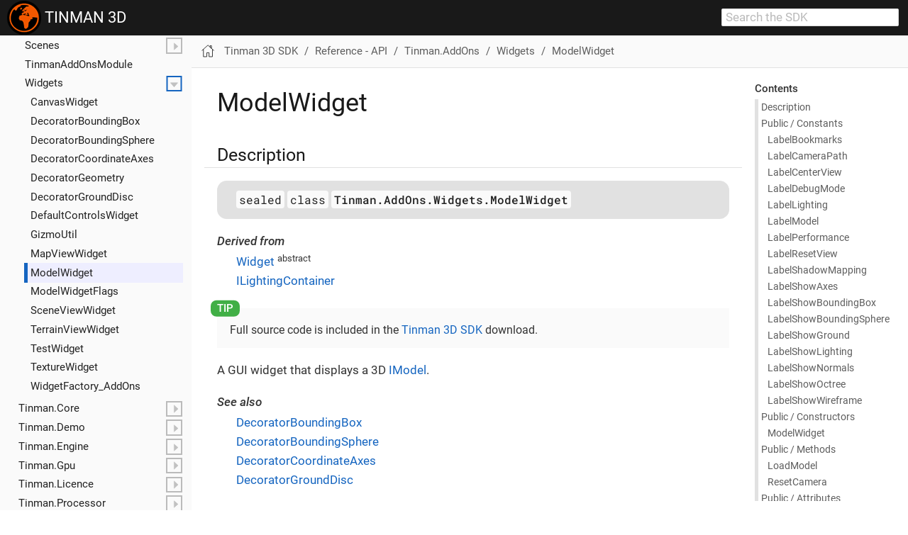

--- FILE ---
content_type: text/html
request_url: https://manual.tinman3d.com/STABLE-PREVIEW/api/Tinman.AddOns.Widgets.ModelWidget.html
body_size: 36361
content:
<!DOCTYPE html>
<html lang="en">
  <head>
    <meta charset="utf-8">
    <meta name="viewport" content="width=device-width,initial-scale=1">
    <title>ModelWidget | Tinman 3D SDK</title>
    <link rel="prev" href="Tinman.AddOns.Widgets.MapViewWidget.html">
    <link rel="next" href="Tinman.AddOns.Widgets.ModelWidgetFlags.html">
    <meta name="generator" content="Antora 3.1.5">
    <link rel="stylesheet" href="../_/css/site.css">
    <script>var uiRootPath = '../_'</script>
  </head>
  <body class="article">
<header class="header">
  <nav class="navbar">
    <div class="navbar-brand">
      <a class="navbar-item" href="https://www.tinman3d.com"><img src="../_/img/logo.png"/>&nbsp;TINMAN 3D</a>
      <div class="navbar-item search hide-for-print">
        <div id="search-field" class="field">
          <input id="search-input" type="text" placeholder="Search the SDK">
        </div>
      </div>
    </div>
  </nav>
</header>
<div class="body">
<div class="nav-container" data-component="manual" data-version="1.0">
  <aside class="nav">
    <div class="panels">
<div class="nav-panel-menu is-active" data-panel="menu">
  <nav class="nav-menu">
    <button class="nav-menu-toggle" aria-label="Toggle expand/collapse all" style="display: none"></button>
    <h3 class="title"><a href="../tinman-3d-sdk.html">Tinman 3D SDK</a></h3>
<ul class="nav-list">
  <li class="nav-item" data-depth="0">
<ul class="nav-list">
  <li class="nav-item" data-depth="1">
    <a class="nav-link" href="../feature-overview.html">Feature Overview</a>
  </li>
  <li class="nav-item" data-depth="1">
    <a class="nav-link" href="../codex-workflow.html">Code-X Workflow</a>
  </li>
  <li class="nav-item" data-depth="1">
    <a class="nav-link" href="../getting-started.html">Getting Started</a>
  </li>
  <li class="nav-item" data-depth="1">
    <button class="nav-item-toggle"></button>
    <a class="nav-link" href="../release-notes.html">Release Notes</a>
<ul class="nav-list">
  <li class="nav-item" data-depth="2">
    <button class="nav-item-toggle"></button>
    <a class="nav-link" href="../changelog.html">Changes - History</a>
<ul class="nav-list">
  <li class="nav-item" data-depth="3">
    <a class="nav-link" href="../changelog-2023.html">Archived - 2023 / § 205</a>
  </li>
</ul>
  </li>
  <li class="nav-item" data-depth="2">
    <a class="nav-link" href="../api-changes.html">Changes - API</a>
  </li>
  <li class="nav-item" data-depth="2">
    <a class="nav-link" href="../scripting-changes.html">Changes - Scripting</a>
  </li>
</ul>
  </li>
  <li class="nav-item" data-depth="1">
    <button class="nav-item-toggle"></button>
    <span class="nav-text">User Guide</span>
<ul class="nav-list">
  <li class="nav-item" data-depth="2">
    <button class="nav-item-toggle"></button>
    <a class="nav-link" href="../demo-application.html">Demo Application</a>
<ul class="nav-list">
  <li class="nav-item" data-depth="3">
    <a class="nav-link" href="../doc/Tutorials/Tinman.Demo.Tutorials.Browser.TutorialBrowser.html">Introduction</a>
  </li>
  <li class="nav-item" data-depth="3">
    <button class="nav-item-toggle"></button>
    <span class="nav-text">Tutorials</span>
<ul class="nav-list">
  <li class="nav-item" data-depth="4">
    <button class="nav-item-toggle"></button>
    <span class="nav-text">Basic API</span>
<ul class="nav-list">
  <li class="nav-item" data-depth="5">
    <a class="nav-link" href="../doc/Tutorials/Tinman.Demo.Tutorials._0_Basic.Tutorial_00_Engine.html">Tutorial_00_&#x200B;Engine</a>
  </li>
  <li class="nav-item" data-depth="5">
    <a class="nav-link" href="../doc/Tutorials/Tinman.Demo.Tutorials._0_Basic.Tutorial_01_Conway.html">Tutorial_01_&#x200B;Conway</a>
  </li>
  <li class="nav-item" data-depth="5">
    <a class="nav-link" href="../doc/Tutorials/Tinman.Demo.Tutorials._0_Basic.Tutorial_02_Mandelbrot.html">Tutorial_02_&#x200B;Mandelbrot</a>
  </li>
  <li class="nav-item" data-depth="5">
    <a class="nav-link" href="../doc/Tutorials/Tinman.Demo.Tutorials._0_Basic.Tutorial_04_RenderCPU.html">Tutorial_04_&#x200B;Render&#x200B;CPU</a>
  </li>
  <li class="nav-item" data-depth="5">
    <a class="nav-link" href="../doc/Tutorials/Tinman.Demo.Tutorials._0_Basic.Tutorial_05_RenderGPU.html">Tutorial_05_&#x200B;Render&#x200B;GPU</a>
  </li>
</ul>
  </li>
  <li class="nav-item" data-depth="4">
    <button class="nav-item-toggle"></button>
    <span class="nav-text">Low-level Terrain API</span>
<ul class="nav-list">
  <li class="nav-item" data-depth="5">
    <a class="nav-link" href="../doc/Tutorials/Tinman.Demo.Tutorials._1_LowLevel.Tutorial_11_Render.html">Tutorial_11_&#x200B;Render</a>
  </li>
  <li class="nav-item" data-depth="5">
    <a class="nav-link" href="../doc/Tutorials/Tinman.Demo.Tutorials._1_LowLevel.Tutorial_12_Culling.html">Tutorial_12_&#x200B;Culling</a>
  </li>
  <li class="nav-item" data-depth="5">
    <a class="nav-link" href="../doc/Tutorials/Tinman.Demo.Tutorials._1_LowLevel.Tutorial_13_Export.html">Tutorial_13_&#x200B;Export</a>
  </li>
  <li class="nav-item" data-depth="5">
    <a class="nav-link" href="../doc/Tutorials/Tinman.Demo.Tutorials._1_LowLevel.Tutorial_14_Texturing.html">Tutorial_14_&#x200B;Texturing</a>
  </li>
  <li class="nav-item" data-depth="5">
    <a class="nav-link" href="../doc/Tutorials/Tinman.Demo.Tutorials._1_LowLevel.Tutorial_15_Materials.html">Tutorial_15_&#x200B;Materials</a>
  </li>
  <li class="nav-item" data-depth="5">
    <a class="nav-link" href="../doc/Tutorials/Tinman.Demo.Tutorials._1_LowLevel.Tutorial_16_Picking.html">Tutorial_16_&#x200B;Picking</a>
  </li>
  <li class="nav-item" data-depth="5">
    <a class="nav-link" href="../doc/Tutorials/Tinman.Demo.Tutorials._1_LowLevel.Tutorial_17_Decals.html">Tutorial_17_&#x200B;Decals</a>
  </li>
  <li class="nav-item" data-depth="5">
    <a class="nav-link" href="../doc/Tutorials/Tinman.Demo.Tutorials._1_LowLevel.Tutorial_18_Painting.html">Tutorial_18_&#x200B;Painting</a>
  </li>
  <li class="nav-item" data-depth="5">
    <a class="nav-link" href="../doc/Tutorials/Tinman.Demo.Tutorials._1_LowLevel.Tutorial_19_Collision.html">Tutorial_19_&#x200B;Collision</a>
  </li>
</ul>
  </li>
  <li class="nav-item" data-depth="4">
    <button class="nav-item-toggle"></button>
    <span class="nav-text">High-level Terrain API</span>
<ul class="nav-list">
  <li class="nav-item" data-depth="5">
    <a class="nav-link" href="../doc/Tutorials/Tinman.Demo.Tutorials._2_HighLevel.Tutorial_21_TerrainBrowser.html">Tutorial_21_&#x200B;Terrain&#x200B;Browser</a>
  </li>
  <li class="nav-item" data-depth="5">
    <a class="nav-link" href="../doc/Tutorials/Tinman.Demo.Tutorials._2_HighLevel.Tutorial_22_Game.html">Tutorial_22_&#x200B;Game</a>
  </li>
  <li class="nav-item" data-depth="5">
    <a class="nav-link" href="../doc/Tutorials/Tinman.Demo.Tutorials._2_HighLevel.Tutorial_23_Earth.html">Tutorial_23_&#x200B;Earth</a>
  </li>
  <li class="nav-item" data-depth="5">
    <a class="nav-link" href="../doc/Tutorials/Tinman.Demo.Tutorials._2_HighLevel.Tutorial_24_Moon.html">Tutorial_24_&#x200B;Moon</a>
  </li>
  <li class="nav-item" data-depth="5">
    <a class="nav-link" href="../doc/Tutorials/Tinman.Demo.Tutorials._2_HighLevel.Tutorial_25_Mars.html">Tutorial_25_&#x200B;Mars</a>
  </li>
  <li class="nav-item" data-depth="5">
    <a class="nav-link" href="../doc/Tutorials/Tinman.Demo.Tutorials._2_HighLevel.Tutorial_26_Bennu.html">Tutorial_26_&#x200B;Bennu</a>
  </li>
  <li class="nav-item" data-depth="5">
    <a class="nav-link" href="../doc/Tutorials/Tinman.Demo.Tutorials._2_HighLevel.Tutorial_27_Physics.html">Tutorial_27_&#x200B;Physics</a>
  </li>
  <li class="nav-item" data-depth="5">
    <a class="nav-link" href="../doc/Tutorials/Tinman.Demo.Tutorials._2_HighLevel.Tutorial_28_Objects.html">Tutorial_28_&#x200B;Objects</a>
  </li>
  <li class="nav-item" data-depth="5">
    <a class="nav-link" href="../doc/Tutorials/Tinman.Demo.Tutorials._2_HighLevel.Tutorial_29_Editor.html">Tutorial_29_&#x200B;Editor</a>
  </li>
</ul>
  </li>
  <li class="nav-item" data-depth="4">
    <button class="nav-item-toggle"></button>
    <span class="nav-text">Scene API</span>
<ul class="nav-list">
  <li class="nav-item" data-depth="5">
    <a class="nav-link" href="../doc/Tutorials/Tinman.Demo.Tutorials._3_Scene.Tutorial_31_Showcase.html">Tutorial_31_&#x200B;Showcase</a>
  </li>
  <li class="nav-item" data-depth="5">
    <a class="nav-link" href="../doc/Tutorials/Tinman.Demo.Tutorials._3_Scene.Tutorial_32_Gallery.html">Tutorial_32_&#x200B;Gallery</a>
  </li>
  <li class="nav-item" data-depth="5">
    <a class="nav-link" href="../doc/Tutorials/Tinman.Demo.Tutorials._3_Scene.Tutorial_33_Effects.html">Tutorial_33_&#x200B;Effects</a>
  </li>
  <li class="nav-item" data-depth="5">
    <a class="nav-link" href="../doc/Tutorials/Tinman.Demo.Tutorials._3_Scene.Tutorial_34_Water.html">Tutorial_34_&#x200B;Water</a>
  </li>
  <li class="nav-item" data-depth="5">
    <a class="nav-link" href="../doc/Tutorials/Tinman.Demo.Tutorials._3_Scene.Tutorial_35_Physics.html">Tutorial_35_&#x200B;Physics</a>
  </li>
  <li class="nav-item" data-depth="5">
    <a class="nav-link" href="../doc/Tutorials/Tinman.Demo.Tutorials._3_Scene.Tutorial_36_ImportExport.html">Tutorial_36_&#x200B;Import&#x200B;Export</a>
  </li>
  <li class="nav-item" data-depth="5">
    <a class="nav-link" href="../doc/Tutorials/Tinman.Demo.Tutorials._3_Scene.Tutorial_37_Views.html">Tutorial_37_&#x200B;Views</a>
  </li>
  <li class="nav-item" data-depth="5">
    <a class="nav-link" href="../doc/Tutorials/Tinman.Demo.Tutorials._3_Scene.Tutorial_38_Performance.html">Tutorial_38_&#x200B;Performance</a>
  </li>
  <li class="nav-item" data-depth="5">
    <a class="nav-link" href="../doc/Tutorials/Tinman.Demo.Tutorials._3_Scene.Tutorial_39_Editor.html">Tutorial_39_&#x200B;Editor</a>
  </li>
</ul>
  </li>
  <li class="nav-item" data-depth="4">
    <button class="nav-item-toggle"></button>
    <span class="nav-text">Data Processing API</span>
<ul class="nav-list">
  <li class="nav-item" data-depth="5">
    <a class="nav-link" href="../doc/Tutorials/Tinman.Demo.Tutorials._4_Data.Tutorial_41_Geodata.html">Tutorial_41_&#x200B;Geodata</a>
  </li>
  <li class="nav-item" data-depth="5">
    <a class="nav-link" href="../doc/Tutorials/Tinman.Demo.Tutorials._4_Data.Tutorial_42_MeshChunk.html">Tutorial_42_&#x200B;Mesh&#x200B;Chunk</a>
  </li>
</ul>
  </li>
  <li class="nav-item" data-depth="4">
    <button class="nav-item-toggle"></button>
    <span class="nav-text">Miscellaneous</span>
<ul class="nav-list">
  <li class="nav-item" data-depth="5">
    <a class="nav-link" href="../doc/Tutorials/Tinman.Demo.Tutorials._5_Misc.Tutorial_51_DatasetBrowser.html">Tutorial_51_&#x200B;Dataset&#x200B;Browser</a>
  </li>
  <li class="nav-item" data-depth="5">
    <a class="nav-link" href="../doc/Tutorials/Tinman.Demo.Tutorials._5_Misc.Tutorial_52_MapBrowser.html">Tutorial_52_&#x200B;Map&#x200B;Browser</a>
  </li>
  <li class="nav-item" data-depth="5">
    <a class="nav-link" href="../doc/Tutorials/Tinman.Demo.Tutorials._5_Misc.Tutorial_53_ModelBrowser.html">Tutorial_53_&#x200B;Model&#x200B;Browser</a>
  </li>
  <li class="nav-item" data-depth="5">
    <a class="nav-link" href="../doc/Tutorials/Tinman.Demo.Tutorials._5_Misc.Tutorial_54_TextureBrowser.html">Tutorial_54_&#x200B;Texture&#x200B;Browser</a>
  </li>
</ul>
  </li>
</ul>
  </li>
  <li class="nav-item" data-depth="3">
    <button class="nav-item-toggle"></button>
    <a class="nav-link" href="../doc/DemoApplication/UserInterface.html">User Interface</a>
<ul class="nav-list">
  <li class="nav-item" data-depth="4">
    <button class="nav-item-toggle"></button>
    <span class="nav-text">Components</span>
<ul class="nav-list">
  <li class="nav-item" data-depth="5">
    <a class="nav-link" href="../doc/Components/Tinman.AddOns.Components.AnimationGui.html">Animation</a>
  </li>
  <li class="nav-item" data-depth="5">
    <a class="nav-link" href="../doc/Components/Tinman.AddOns.Components.BookmarksGui.html">Bookmarks</a>
  </li>
  <li class="nav-item" data-depth="5">
    <a class="nav-link" href="../doc/Components/Tinman.AddOns.Components.CameraPathGui.html">Camera Path</a>
  </li>
  <li class="nav-item" data-depth="5">
    <a class="nav-link" href="../doc/Components/Tinman.AddOns.Components.DefaultVisibleCheckGui.html">Default Visible Check</a>
  </li>
  <li class="nav-item" data-depth="5">
    <a class="nav-link" href="../doc/Components/Tinman.AddOns.Components.GraphicsContextChooserGui.html">Grapics Context Chooser</a>
  </li>
  <li class="nav-item" data-depth="5">
    <a class="nav-link" href="../doc/Components/Tinman.AddOns.Components.HeightmapSampleGui.html">Heightmap Sample</a>
  </li>
  <li class="nav-item" data-depth="5">
    <a class="nav-link" href="../doc/Components/Tinman.AddOns.Components.LightingGui.html">Lighting</a>
  </li>
  <li class="nav-item" data-depth="5">
    <a class="nav-link" href="../doc/Components/Tinman.AddOns.Components.MapCoordinatesGui.html">Map Coordinates</a>
  </li>
  <li class="nav-item" data-depth="5">
    <a class="nav-link" href="../doc/Components/Tinman.AddOns.Components.MeshBufferGui.html">Mesh Buffer</a>
  </li>
  <li class="nav-item" data-depth="5">
    <a class="nav-link" href="../doc/Components/Tinman.AddOns.Components.MeshDynamicGui.html">Mesh Dynamic</a>
  </li>
  <li class="nav-item" data-depth="5">
    <a class="nav-link" href="../doc/Components/Tinman.AddOns.Components.ProfilerGui.html">Profiler</a>
  </li>
  <li class="nav-item" data-depth="5">
    <a class="nav-link" href="../doc/Components/Tinman.AddOns.Components.ShadowMappingGui.html">Shadow Mapping</a>
  </li>
  <li class="nav-item" data-depth="5">
    <a class="nav-link" href="../doc/Components/Tinman.AddOns.Components.TerrainBufferGui.html">Terrain Buffer</a>
  </li>
  <li class="nav-item" data-depth="5">
    <a class="nav-link" href="../doc/Components/Tinman.AddOns.Components.TerrainLayerListGui.html">Terrain Layer List</a>
  </li>
  <li class="nav-item" data-depth="5">
    <a class="nav-link" href="../doc/Components/Tinman.AddOns.Components.TerrainViewGui.html">Terrain View</a>
  </li>
</ul>
  </li>
  <li class="nav-item" data-depth="4">
    <button class="nav-item-toggle"></button>
    <span class="nav-text">Widgets</span>
<ul class="nav-list">
  <li class="nav-item" data-depth="5">
    <a class="nav-link" href="../doc/Widgets/Tinman.AddOns.Widgets.CanvasWidget.html">Canvas 2D</a>
  </li>
  <li class="nav-item" data-depth="5">
    <a class="nav-link" href="../doc/Widgets/Tinman.AddOns.Widgets.MapViewWidget.html">Map 2D</a>
  </li>
  <li class="nav-item" data-depth="5">
    <a class="nav-link" href="../doc/Widgets/Tinman.AddOns.Widgets.ModelWidget.html">Model 3D</a>
  </li>
  <li class="nav-item" data-depth="5">
    <a class="nav-link" href="../doc/Widgets/Tinman.AddOns.Widgets.SceneViewWidget.html">Scene 3D</a>
  </li>
  <li class="nav-item" data-depth="5">
    <a class="nav-link" href="../doc/Widgets/Tinman.AddOns.Widgets.TerrainViewWidget.html">Terrain 3D</a>
  </li>
  <li class="nav-item" data-depth="5">
    <a class="nav-link" href="../doc/Widgets/Tinman.AddOns.Widgets.TestWidget.html">Test</a>
  </li>
  <li class="nav-item" data-depth="5">
    <a class="nav-link" href="../doc/Widgets/Tinman.AddOns.Widgets.TextureWidget.html">Texture</a>
  </li>
</ul>
  </li>
  <li class="nav-item" data-depth="4">
    <a class="nav-link" href="../doc/DemoApplication/Controls.html">Controls</a>
  </li>
  <li class="nav-item" data-depth="4">
    <a class="nav-link" href="../doc/DemoApplication/Editors.html">Editors</a>
  </li>
</ul>
  </li>
</ul>
  </li>
  <li class="nav-item" data-depth="2">
    <a class="nav-link" href="../geodata-examples.html">Geodata Examples</a>
  </li>
  <li class="nav-item" data-depth="2">
    <a class="nav-link" href="../geodata-processor.html">Geodata Processor</a>
  </li>
  <li class="nav-item" data-depth="2">
    <a class="nav-link" href="../workshop-application.html">Workshop Application</a>
  </li>
  <li class="nav-item" data-depth="2">
    <a class="nav-link" href="../codex-processor.html">Code-X Processor</a>
  </li>
  <li class="nav-item" data-depth="2">
    <a class="nav-link" href="../licence-bakery.html">Licence Bakery</a>
  </li>
</ul>
  </li>
  <li class="nav-item" data-depth="1">
    <button class="nav-item-toggle"></button>
    <a class="nav-link" href="../developer-guide.html">Developer Guide</a>
<ul class="nav-list">
  <li class="nav-item" data-depth="2">
    <a class="nav-link" href="../coding-rules.html">Coding Rules</a>
  </li>
  <li class="nav-item" data-depth="2">
    <a class="nav-link" href="../software-architecture.html">Software Architecture</a>
  </li>
  <li class="nav-item" data-depth="2">
    <a class="nav-link" href="../terrain-overview.html">Terrain Overview</a>
  </li>
  <li class="nav-item" data-depth="2">
    <a class="nav-link" href="../scene-overview.html">Scene Overview</a>
  </li>
  <li class="nav-item" data-depth="2">
    <a class="nav-link" href="../codex-framework.html">Code-X Framework</a>
  </li>
  <li class="nav-item" data-depth="2">
    <a class="nav-link" href="../gpu-programming.html">GPU Programming</a>
  </li>
  <li class="nav-item" data-depth="2">
    <a class="nav-link" href="../scripting-overview.html">Scripting Overview</a>
  </li>
  <li class="nav-item" data-depth="2">
    <a class="nav-link" href="../geodata-processing.html">Geodata Processing</a>
  </li>
  <li class="nav-item" data-depth="2">
    <a class="nav-link" href="../streaming-and-caching.html">Streaming and Caching</a>
  </li>
  <li class="nav-item" data-depth="2">
    <a class="nav-link" href="../user-interface.html">User Interface</a>
  </li>
</ul>
  </li>
  <li class="nav-item" data-depth="1">
    <button class="nav-item-toggle"></button>
    <span class="nav-text">Miscellaneous</span>
<ul class="nav-list">
  <li class="nav-item" data-depth="2">
    <a class="nav-link" href="../file-formats.html">File Formats</a>
  </li>
  <li class="nav-item" data-depth="2">
    <a class="nav-link" href="../native-libraries.html">Native Libraries</a>
  </li>
  <li class="nav-item" data-depth="2">
    <a class="nav-link" href="../performance-guide.html">Performance Guide</a>
  </li>
</ul>
  </li>
  <li class="nav-item" data-depth="1">
    <button class="nav-item-toggle"></button>
    <a class="nav-link" href="../api-reference.html">Reference - API</a>
<ul class="nav-list">
  <li class="nav-item" data-depth="2">
    <button class="nav-item-toggle"></button>
    <span class="nav-text">CodeX</span>
<ul class="nav-list">
  <li class="nav-item" data-depth="3">
    <a class="nav-link" href="CodeX.AssertionAttribute.html">Assertion&#x200B;Attribute</a>
  </li>
  <li class="nav-item" data-depth="3">
    <a class="nav-link" href="CodeX.BetaAttribute.html">Beta&#x200B;Attribute</a>
  </li>
  <li class="nav-item" data-depth="3">
    <a class="nav-link" href="CodeX.CX.html">CX</a>
  </li>
  <li class="nav-item" data-depth="3">
    <a class="nav-link" href="CodeX.CharSetTrait_ISO_8859_1.html">Char&#x200B;Set&#x200B;Trait_&#x200B;ISO_8859_1</a>
  </li>
  <li class="nav-item" data-depth="3">
    <a class="nav-link" href="CodeX.CharSetTrait_UTF_16.html">Char&#x200B;Set&#x200B;Trait_&#x200B;UTF_16</a>
  </li>
  <li class="nav-item" data-depth="3">
    <a class="nav-link" href="CodeX.CharSetTrait_UTF_32.html">Char&#x200B;Set&#x200B;Trait_&#x200B;UTF_32</a>
  </li>
  <li class="nav-item" data-depth="3">
    <a class="nav-link" href="CodeX.CharSetTrait_UTF_8.html">Char&#x200B;Set&#x200B;Trait_&#x200B;UTF_8</a>
  </li>
  <li class="nav-item" data-depth="3">
    <a class="nav-link" href="CodeX.ConstantAttribute.html">Constant&#x200B;Attribute</a>
  </li>
  <li class="nav-item" data-depth="3">
    <a class="nav-link" href="CodeX.DebugHelperAttribute.html">Debug&#x200B;Helper&#x200B;Attribute</a>
  </li>
  <li class="nav-item" data-depth="3">
    <a class="nav-link" href="CodeX.DisposeAttribute.html">Dispose&#x200B;Attribute</a>
  </li>
  <li class="nav-item" data-depth="3">
    <a class="nav-link" href="CodeX.DisposeChainAttribute.html">Dispose&#x200B;Chain&#x200B;Attribute</a>
  </li>
  <li class="nav-item" data-depth="3">
    <a class="nav-link" href="CodeX.EmptyBodyAttribute.html">Empty&#x200B;Body&#x200B;Attribute</a>
  </li>
  <li class="nav-item" data-depth="3">
    <a class="nav-link" href="CodeX.ICharSetTrait.html">IChar&#x200B;Set&#x200B;Trait</a>
  </li>
  <li class="nav-item" data-depth="3">
    <a class="nav-link" href="CodeX.KeepAttribute.html">Keep&#x200B;Attribute</a>
  </li>
  <li class="nav-item" data-depth="3">
    <a class="nav-link" href="CodeX.OwnerAttribute.html">Owner&#x200B;Attribute</a>
  </li>
  <li class="nav-item" data-depth="3">
    <a class="nav-link" href="CodeX.OwnerReturnAttribute.html">Owner&#x200B;Return&#x200B;Attribute</a>
  </li>
  <li class="nav-item" data-depth="3">
    <a class="nav-link" href="CodeX.OwnerThisAttribute.html">Owner&#x200B;This&#x200B;Attribute</a>
  </li>
  <li class="nav-item" data-depth="3">
    <a class="nav-link" href="CodeX.OwnerValueAttribute.html">Owner&#x200B;Value&#x200B;Attribute</a>
  </li>
  <li class="nav-item" data-depth="3">
    <a class="nav-link" href="CodeX.Precondition.html">Precondition</a>
  </li>
  <li class="nav-item" data-depth="3">
    <a class="nav-link" href="CodeX.PreconditionsAttribute.html">Preconditions&#x200B;Attribute</a>
  </li>
  <li class="nav-item" data-depth="3">
    <a class="nav-link" href="CodeX.PureAttribute.html">Pure&#x200B;Attribute</a>
  </li>
  <li class="nav-item" data-depth="3">
    <a class="nav-link" href="CodeX.RawAttribute.html">Raw&#x200B;Attribute</a>
  </li>
  <li class="nav-item" data-depth="3">
    <a class="nav-link" href="CodeX.SemanticEnumAttribute.html">Semantic&#x200B;Enum&#x200B;Attribute</a>
  </li>
  <li class="nav-item" data-depth="3">
    <a class="nav-link" href="CodeX.SemanticHintAttribute.html">Semantic&#x200B;Hint&#x200B;Attribute</a>
  </li>
  <li class="nav-item" data-depth="3">
    <a class="nav-link" href="CodeX.ShutdownAttribute.html">Shutdown&#x200B;Attribute</a>
  </li>
  <li class="nav-item" data-depth="3">
    <a class="nav-link" href="CodeX.ShutdownClearAttribute.html">Shutdown&#x200B;Clear&#x200B;Attribute</a>
  </li>
  <li class="nav-item" data-depth="3">
    <a class="nav-link" href="CodeX.ShutdownSurviveAttribute.html">Shutdown&#x200B;Survive&#x200B;Attribute</a>
  </li>
  <li class="nav-item" data-depth="3">
    <a class="nav-link" href="CodeX.StaticTemplateAttribute.html">Static&#x200B;Template&#x200B;Attribute</a>
  </li>
  <li class="nav-item" data-depth="3">
    <a class="nav-link" href="CodeX.TagAttribute.html">Tag&#x200B;Attribute</a>
  </li>
  <li class="nav-item" data-depth="3">
    <a class="nav-link" href="CodeX.ThreadSafeAttribute.html">Thread&#x200B;Safe&#x200B;Attribute</a>
  </li>
  <li class="nav-item" data-depth="3">
    <a class="nav-link" href="CodeX.ThrowAnyAttribute.html">Throw&#x200B;Any&#x200B;Attribute</a>
  </li>
  <li class="nav-item" data-depth="3">
    <a class="nav-link" href="CodeX.Unicode.html">Unicode</a>
  </li>
  <li class="nav-item" data-depth="3">
    <a class="nav-link" href="CodeX.UnicodeStream.html">Unicode&#x200B;Stream</a>
  </li>
  <li class="nav-item" data-depth="3">
    <a class="nav-link" href="CodeX.UsedImplicitlyAttribute.html">Used&#x200B;Implicitly&#x200B;Attribute</a>
  </li>
  <li class="nav-item" data-depth="3">
    <a class="nav-link" href="CodeX.WeakAttribute.html">Weak&#x200B;Attribute</a>
  </li>
</ul>
  </li>
  <li class="nav-item" data-depth="2">
    <button class="nav-item-toggle"></button>
    <span class="nav-text">System</span>
<ul class="nav-list">
  <li class="nav-item" data-depth="3">
    <a class="nav-link" href="System.Array.html">Array</a>
  </li>
  <li class="nav-item" data-depth="3">
    <a class="nav-link" href="System.Attribute.html">Attribute</a>
  </li>
  <li class="nav-item" data-depth="3">
    <button class="nav-item-toggle"></button>
    <span class="nav-text">Collections</span>
<ul class="nav-list">
  <li class="nav-item" data-depth="4">
    <button class="nav-item-toggle"></button>
    <span class="nav-text">Generic</span>
<ul class="nav-list">
  <li class="nav-item" data-depth="5">
    <a class="nav-link" href="System.Collections.Generic.IEnumerable.html">IEnumerable</a>
  </li>
  <li class="nav-item" data-depth="5">
    <a class="nav-link" href="System.Collections.Generic.IEnumerator.html">IEnumerator</a>
  </li>
</ul>
  </li>
</ul>
  </li>
  <li class="nav-item" data-depth="3">
    <a class="nav-link" href="System.Enum.html">Enum</a>
  </li>
  <li class="nav-item" data-depth="3">
    <a class="nav-link" href="System.Exception.html">Exception</a>
  </li>
  <li class="nav-item" data-depth="3">
    <a class="nav-link" href="System.FlagsAttribute.html">Flags&#x200B;Attribute</a>
  </li>
  <li class="nav-item" data-depth="3">
    <a class="nav-link" href="System.IComparable.html">IComparable</a>
  </li>
  <li class="nav-item" data-depth="3">
    <a class="nav-link" href="System.IDisposable.html">IDisposable</a>
  </li>
  <li class="nav-item" data-depth="3">
    <a class="nav-link" href="System.IEquatable.html">IEquatable</a>
  </li>
  <li class="nav-item" data-depth="3">
    <a class="nav-link" href="System.IntPtr.html">Int&#x200B;Ptr</a>
  </li>
  <li class="nav-item" data-depth="3">
    <a class="nav-link" href="System.ValueType.html">Value&#x200B;Type</a>
  </li>
  <li class="nav-item" data-depth="3">
    <a class="nav-link" href="System.object.html">object</a>
  </li>
  <li class="nav-item" data-depth="3">
    <a class="nav-link" href="System.string.html">string</a>
  </li>
</ul>
  </li>
  <li class="nav-item" data-depth="2">
    <button class="nav-item-toggle"></button>
    <span class="nav-text">Tinman.AddOns</span>
<ul class="nav-list">
  <li class="nav-item" data-depth="3">
    <button class="nav-item-toggle"></button>
    <span class="nav-text">Application</span>
<ul class="nav-list">
  <li class="nav-item" data-depth="4">
    <a class="nav-link" href="Tinman.AddOns.Application.ConfigValueBrowser_Tinman_AddOns.html">Config&#x200B;Value&#x200B;Browser_&#x200B;Tinman_&#x200B;Add&#x200B;Ons</a>
  </li>
  <li class="nav-item" data-depth="4">
    <a class="nav-link" href="Tinman.AddOns.Application.TestApplication.html">Test&#x200B;Application</a>
  </li>
  <li class="nav-item" data-depth="4">
    <a class="nav-link" href="Tinman.AddOns.Application.TestOperation.html">Test&#x200B;Operation</a>
  </li>
</ul>
  </li>
  <li class="nav-item" data-depth="3">
    <button class="nav-item-toggle"></button>
    <span class="nav-text">Assimp</span>
<ul class="nav-list">
  <li class="nav-item" data-depth="4">
    <a class="nav-link" href="Tinman.AddOns.Assimp.AssimpModelFormat.html">Assimp&#x200B;Model&#x200B;Format</a>
  </li>
</ul>
  </li>
  <li class="nav-item" data-depth="3">
    <button class="nav-item-toggle"></button>
    <span class="nav-text">Components</span>
<ul class="nav-list">
  <li class="nav-item" data-depth="4">
    <a class="nav-link" href="Tinman.AddOns.Components.AnimationGui.html">Animation&#x200B;Gui</a>
  </li>
  <li class="nav-item" data-depth="4">
    <a class="nav-link" href="Tinman.AddOns.Components.BookmarksGui.html">Bookmarks&#x200B;Gui</a>
  </li>
  <li class="nav-item" data-depth="4">
    <a class="nav-link" href="Tinman.AddOns.Components.CameraPathGui.html">Camera&#x200B;Path&#x200B;Gui</a>
  </li>
  <li class="nav-item" data-depth="4">
    <a class="nav-link" href="Tinman.AddOns.Components.DefaultVisibleCheckGui.html">Default&#x200B;Visible&#x200B;Check&#x200B;Gui</a>
  </li>
  <li class="nav-item" data-depth="4">
    <a class="nav-link" href="Tinman.AddOns.Components.GraphicsContextChooserGui.html">Graphics&#x200B;Context&#x200B;Chooser&#x200B;Gui</a>
  </li>
  <li class="nav-item" data-depth="4">
    <a class="nav-link" href="Tinman.AddOns.Components.HeightmapSampleGui.html">Heightmap&#x200B;Sample&#x200B;Gui</a>
  </li>
  <li class="nav-item" data-depth="4">
    <a class="nav-link" href="Tinman.AddOns.Components.LightingGui.html">Lighting&#x200B;Gui</a>
  </li>
  <li class="nav-item" data-depth="4">
    <a class="nav-link" href="Tinman.AddOns.Components.MapCoordinatesGui.html">Map&#x200B;Coordinates&#x200B;Gui</a>
  </li>
  <li class="nav-item" data-depth="4">
    <a class="nav-link" href="Tinman.AddOns.Components.MeshBufferGui.html">Mesh&#x200B;Buffer&#x200B;Gui</a>
  </li>
  <li class="nav-item" data-depth="4">
    <a class="nav-link" href="Tinman.AddOns.Components.MeshDynamicGui.html">Mesh&#x200B;Dynamic&#x200B;Gui</a>
  </li>
  <li class="nav-item" data-depth="4">
    <a class="nav-link" href="Tinman.AddOns.Components.ProfilerGui.html">Profiler&#x200B;Gui</a>
  </li>
  <li class="nav-item" data-depth="4">
    <a class="nav-link" href="Tinman.AddOns.Components.ShadowMappingGui.html">Shadow&#x200B;Mapping&#x200B;Gui</a>
  </li>
  <li class="nav-item" data-depth="4">
    <a class="nav-link" href="Tinman.AddOns.Components.TerrainBufferGui.html">Terrain&#x200B;Buffer&#x200B;Gui</a>
  </li>
  <li class="nav-item" data-depth="4">
    <a class="nav-link" href="Tinman.AddOns.Components.TerrainLayerListGui.html">Terrain&#x200B;Layer&#x200B;List&#x200B;Gui</a>
  </li>
  <li class="nav-item" data-depth="4">
    <a class="nav-link" href="Tinman.AddOns.Components.TerrainViewGui.html">Terrain&#x200B;View&#x200B;Gui</a>
  </li>
  <li class="nav-item" data-depth="4">
    <a class="nav-link" href="Tinman.AddOns.Components.TestPatternEnvironmentMap.html">Test&#x200B;Pattern&#x200B;Environment&#x200B;Map</a>
  </li>
  <li class="nav-item" data-depth="4">
    <a class="nav-link" href="Tinman.AddOns.Components.TestPatternTextureCube.html">Test&#x200B;Pattern&#x200B;Texture&#x200B;Cube</a>
  </li>
</ul>
  </li>
  <li class="nav-item" data-depth="3">
    <button class="nav-item-toggle"></button>
    <span class="nav-text">DirectX11</span>
<ul class="nav-list">
  <li class="nav-item" data-depth="4">
    <a class="nav-link" href="Tinman.AddOns.DirectX11.DirectX11BufferFactory.html">Direct&#x200B;X11&#x200B;Buffer&#x200B;Factory</a>
  </li>
  <li class="nav-item" data-depth="4">
    <a class="nav-link" href="Tinman.AddOns.DirectX11.DirectX11Context.html">Direct&#x200B;X11&#x200B;Context</a>
  </li>
  <li class="nav-item" data-depth="4">
    <a class="nav-link" href="Tinman.AddOns.DirectX11.DirectX11ContextFactory.html">Direct&#x200B;X11&#x200B;Context&#x200B;Factory</a>
  </li>
  <li class="nav-item" data-depth="4">
    <a class="nav-link" href="Tinman.AddOns.DirectX11.DirectX11PrimitiveRenderer.html">Direct&#x200B;X11&#x200B;Primitive&#x200B;Renderer</a>
  </li>
  <li class="nav-item" data-depth="4">
    <a class="nav-link" href="Tinman.AddOns.DirectX11.DirectX11RenderTarget.html">Direct&#x200B;X11&#x200B;Render&#x200B;Target</a>
  </li>
  <li class="nav-item" data-depth="4">
    <a class="nav-link" href="Tinman.AddOns.DirectX11.DirectX11TextureFactory.html">Direct&#x200B;X11&#x200B;Texture&#x200B;Factory</a>
  </li>
  <li class="nav-item" data-depth="4">
    <a class="nav-link" href="Tinman.AddOns.DirectX11.DirectX11Util.html">Direct&#x200B;X11&#x200B;Util</a>
  </li>
  <li class="nav-item" data-depth="4">
    <a class="nav-link" href="Tinman.AddOns.DirectX11.DirectX11WorkDispatcher.html">Direct&#x200B;X11&#x200B;Work&#x200B;Dispatcher</a>
  </li>
  <li class="nav-item" data-depth="4">
    <button class="nav-item-toggle"></button>
    <span class="nav-text">Effects</span>
<ul class="nav-list">
  <li class="nav-item" data-depth="5">
    <a class="nav-link" href="Tinman.AddOns.DirectX11.Effects.DirectX11BlendState.html">Direct&#x200B;X11&#x200B;Blend&#x200B;State</a>
  </li>
  <li class="nav-item" data-depth="5">
    <a class="nav-link" href="Tinman.AddOns.DirectX11.Effects.DirectX11DepthStencilOpState.html">Direct&#x200B;X11&#x200B;Depth&#x200B;Stencil&#x200B;Op&#x200B;State</a>
  </li>
  <li class="nav-item" data-depth="5">
    <a class="nav-link" href="Tinman.AddOns.DirectX11.Effects.DirectX11DepthStencilState.html">Direct&#x200B;X11&#x200B;Depth&#x200B;Stencil&#x200B;State</a>
  </li>
  <li class="nav-item" data-depth="5">
    <a class="nav-link" href="Tinman.AddOns.DirectX11.Effects.DirectX11Effect.html">Direct&#x200B;X11&#x200B;Effect</a>
  </li>
  <li class="nav-item" data-depth="5">
    <a class="nav-link" href="Tinman.AddOns.DirectX11.Effects.DirectX11RasterizerState.html">Direct&#x200B;X11&#x200B;Rasterizer&#x200B;State</a>
  </li>
  <li class="nav-item" data-depth="5">
    <a class="nav-link" href="Tinman.AddOns.DirectX11.Effects.DirectX11RenderTargetBlend.html">Direct&#x200B;X11&#x200B;Render&#x200B;Target&#x200B;Blend</a>
  </li>
  <li class="nav-item" data-depth="5">
    <a class="nav-link" href="Tinman.AddOns.DirectX11.Effects.DirectX11SamplerState.html">Direct&#x200B;X11&#x200B;Sampler&#x200B;State</a>
  </li>
  <li class="nav-item" data-depth="5">
    <a class="nav-link" href="Tinman.AddOns.DirectX11.Effects.DirectX11ShaderInfo.html">Direct&#x200B;X11&#x200B;Shader&#x200B;Info</a>
  </li>
  <li class="nav-item" data-depth="5">
    <a class="nav-link" href="Tinman.AddOns.DirectX11.Effects.DirectX11State.html">Direct&#x200B;X11&#x200B;State</a>
  </li>
</ul>
  </li>
  <li class="nav-item" data-depth="4">
    <a class="nav-link" href="Tinman.AddOns.DirectX11.TinmanAddOnsDirectX11Module.html">Tinman&#x200B;Add&#x200B;Ons&#x200B;Direct&#x200B;X11&#x200B;Module</a>
  </li>
</ul>
  </li>
  <li class="nav-item" data-depth="3">
    <button class="nav-item-toggle"></button>
    <span class="nav-text">DirectX12</span>
<ul class="nav-list">
  <li class="nav-item" data-depth="4">
    <a class="nav-link" href="Tinman.AddOns.DirectX12.DirectX12BufferFactory.html">Direct&#x200B;X12&#x200B;Buffer&#x200B;Factory</a>
  </li>
  <li class="nav-item" data-depth="4">
    <a class="nav-link" href="Tinman.AddOns.DirectX12.DirectX12Context.html">Direct&#x200B;X12&#x200B;Context</a>
  </li>
  <li class="nav-item" data-depth="4">
    <a class="nav-link" href="Tinman.AddOns.DirectX12.DirectX12ContextFactory.html">Direct&#x200B;X12&#x200B;Context&#x200B;Factory</a>
  </li>
  <li class="nav-item" data-depth="4">
    <a class="nav-link" href="Tinman.AddOns.DirectX12.DirectX12MeshDispatcher.html">Direct&#x200B;X12&#x200B;Mesh&#x200B;Dispatcher</a>
  </li>
  <li class="nav-item" data-depth="4">
    <a class="nav-link" href="Tinman.AddOns.DirectX12.DirectX12PrimitiveRenderer.html">Direct&#x200B;X12&#x200B;Primitive&#x200B;Renderer</a>
  </li>
  <li class="nav-item" data-depth="4">
    <a class="nav-link" href="Tinman.AddOns.DirectX12.DirectX12TextureFactory.html">Direct&#x200B;X12&#x200B;Texture&#x200B;Factory</a>
  </li>
  <li class="nav-item" data-depth="4">
    <a class="nav-link" href="Tinman.AddOns.DirectX12.DirectX12Util.html">Direct&#x200B;X12&#x200B;Util</a>
  </li>
  <li class="nav-item" data-depth="4">
    <a class="nav-link" href="Tinman.AddOns.DirectX12.DirectX12WorkDispatcher.html">Direct&#x200B;X12&#x200B;Work&#x200B;Dispatcher</a>
  </li>
  <li class="nav-item" data-depth="4">
    <button class="nav-item-toggle"></button>
    <span class="nav-text">Effects</span>
<ul class="nav-list">
  <li class="nav-item" data-depth="5">
    <a class="nav-link" href="Tinman.AddOns.DirectX12.Effects.DirectX12BlendState.html">Direct&#x200B;X12&#x200B;Blend&#x200B;State</a>
  </li>
  <li class="nav-item" data-depth="5">
    <a class="nav-link" href="Tinman.AddOns.DirectX12.Effects.DirectX12DepthStencilOpState.html">Direct&#x200B;X12&#x200B;Depth&#x200B;Stencil&#x200B;Op&#x200B;State</a>
  </li>
  <li class="nav-item" data-depth="5">
    <a class="nav-link" href="Tinman.AddOns.DirectX12.Effects.DirectX12DepthStencilState.html">Direct&#x200B;X12&#x200B;Depth&#x200B;Stencil&#x200B;State</a>
  </li>
  <li class="nav-item" data-depth="5">
    <a class="nav-link" href="Tinman.AddOns.DirectX12.Effects.DirectX12Effect.html">Direct&#x200B;X12&#x200B;Effect</a>
  </li>
  <li class="nav-item" data-depth="5">
    <a class="nav-link" href="Tinman.AddOns.DirectX12.Effects.DirectX12RasterizerState.html">Direct&#x200B;X12&#x200B;Rasterizer&#x200B;State</a>
  </li>
  <li class="nav-item" data-depth="5">
    <a class="nav-link" href="Tinman.AddOns.DirectX12.Effects.DirectX12RenderTargetBlend.html">Direct&#x200B;X12&#x200B;Render&#x200B;Target&#x200B;Blend</a>
  </li>
  <li class="nav-item" data-depth="5">
    <a class="nav-link" href="Tinman.AddOns.DirectX12.Effects.DirectX12SamplerState.html">Direct&#x200B;X12&#x200B;Sampler&#x200B;State</a>
  </li>
  <li class="nav-item" data-depth="5">
    <a class="nav-link" href="Tinman.AddOns.DirectX12.Effects.DirectX12ShaderInfo.html">Direct&#x200B;X12&#x200B;Shader&#x200B;Info</a>
  </li>
  <li class="nav-item" data-depth="5">
    <a class="nav-link" href="Tinman.AddOns.DirectX12.Effects.DirectX12State.html">Direct&#x200B;X12&#x200B;State</a>
  </li>
</ul>
  </li>
  <li class="nav-item" data-depth="4">
    <button class="nav-item-toggle"></button>
    <span class="nav-text">Pipeline</span>
<ul class="nav-list">
  <li class="nav-item" data-depth="5">
    <a class="nav-link" href="Tinman.AddOns.DirectX12.Pipeline.DescriptorPool.html">Descriptor&#x200B;Pool</a>
  </li>
  <li class="nav-item" data-depth="5">
    <a class="nav-link" href="Tinman.AddOns.DirectX12.Pipeline.IPipelineEffect.html">IPipeline&#x200B;Effect</a>
  </li>
  <li class="nav-item" data-depth="5">
    <a class="nav-link" href="Tinman.AddOns.DirectX12.Pipeline.IPipelineGeometry.html">IPipeline&#x200B;Geometry</a>
  </li>
  <li class="nav-item" data-depth="5">
    <a class="nav-link" href="Tinman.AddOns.DirectX12.Pipeline.IPipelineObject.html">IPipeline&#x200B;Object</a>
  </li>
  <li class="nav-item" data-depth="5">
    <a class="nav-link" href="Tinman.AddOns.DirectX12.Pipeline.IPipelineRenderTarget.html">IPipeline&#x200B;Render&#x200B;Target</a>
  </li>
  <li class="nav-item" data-depth="5">
    <a class="nav-link" href="Tinman.AddOns.DirectX12.Pipeline.PipelineFence.html">Pipeline&#x200B;Fence</a>
  </li>
  <li class="nav-item" data-depth="5">
    <a class="nav-link" href="Tinman.AddOns.DirectX12.Pipeline.PipelineStateHandle.html">Pipeline&#x200B;State&#x200B;Handle</a>
  </li>
  <li class="nav-item" data-depth="5">
    <a class="nav-link" href="Tinman.AddOns.DirectX12.Pipeline.PipelineStateStream.html">Pipeline&#x200B;State&#x200B;Stream</a>
  </li>
  <li class="nav-item" data-depth="5">
    <a class="nav-link" href="Tinman.AddOns.DirectX12.Pipeline.RenderPipeline.html">Render&#x200B;Pipeline</a>
  </li>
  <li class="nav-item" data-depth="5">
    <a class="nav-link" href="Tinman.AddOns.DirectX12.Pipeline.RootSignature.html">Root&#x200B;Signature</a>
  </li>
  <li class="nav-item" data-depth="5">
    <a class="nav-link" href="Tinman.AddOns.DirectX12.Pipeline.ShaderSlot.html">Shader&#x200B;Slot</a>
  </li>
</ul>
  </li>
  <li class="nav-item" data-depth="4">
    <a class="nav-link" href="Tinman.AddOns.DirectX12.TinmanAddOnsDirectX12Module.html">Tinman&#x200B;Add&#x200B;Ons&#x200B;Direct&#x200B;X12&#x200B;Module</a>
  </li>
</ul>
  </li>
  <li class="nav-item" data-depth="3">
    <button class="nav-item-toggle"></button>
    <span class="nav-text">DirectX9</span>
<ul class="nav-list">
  <li class="nav-item" data-depth="4">
    <a class="nav-link" href="Tinman.AddOns.DirectX9.DirectX9BufferFactory.html">Direct&#x200B;X9&#x200B;Buffer&#x200B;Factory</a>
  </li>
  <li class="nav-item" data-depth="4">
    <a class="nav-link" href="Tinman.AddOns.DirectX9.DirectX9Context.html">Direct&#x200B;X9&#x200B;Context</a>
  </li>
  <li class="nav-item" data-depth="4">
    <a class="nav-link" href="Tinman.AddOns.DirectX9.DirectX9ContextFactory.html">Direct&#x200B;X9&#x200B;Context&#x200B;Factory</a>
  </li>
  <li class="nav-item" data-depth="4">
    <a class="nav-link" href="Tinman.AddOns.DirectX9.DirectX9PrimitiveRenderer.html">Direct&#x200B;X9&#x200B;Primitive&#x200B;Renderer</a>
  </li>
  <li class="nav-item" data-depth="4">
    <a class="nav-link" href="Tinman.AddOns.DirectX9.DirectX9RenderTarget.html">Direct&#x200B;X9&#x200B;Render&#x200B;Target</a>
  </li>
  <li class="nav-item" data-depth="4">
    <a class="nav-link" href="Tinman.AddOns.DirectX9.DirectX9TextureFactory.html">Direct&#x200B;X9&#x200B;Texture&#x200B;Factory</a>
  </li>
  <li class="nav-item" data-depth="4">
    <a class="nav-link" href="Tinman.AddOns.DirectX9.DirectX9Util.html">Direct&#x200B;X9&#x200B;Util</a>
  </li>
  <li class="nav-item" data-depth="4">
    <button class="nav-item-toggle"></button>
    <span class="nav-text">Effects</span>
<ul class="nav-list">
  <li class="nav-item" data-depth="5">
    <a class="nav-link" href="Tinman.AddOns.DirectX9.Effects.DirectX9Effect.html">Direct&#x200B;X9&#x200B;Effect</a>
  </li>
  <li class="nav-item" data-depth="5">
    <a class="nav-link" href="Tinman.AddOns.DirectX9.Effects.DirectX9ParameterInfo.html">Direct&#x200B;X9&#x200B;Parameter&#x200B;Info</a>
  </li>
  <li class="nav-item" data-depth="5">
    <a class="nav-link" href="Tinman.AddOns.DirectX9.Effects.DirectX9ShaderInfo.html">Direct&#x200B;X9&#x200B;Shader&#x200B;Info</a>
  </li>
  <li class="nav-item" data-depth="5">
    <a class="nav-link" href="Tinman.AddOns.DirectX9.Effects.DirectX9State.html">Direct&#x200B;X9&#x200B;State</a>
  </li>
</ul>
  </li>
  <li class="nav-item" data-depth="4">
    <a class="nav-link" href="Tinman.AddOns.DirectX9.TinmanAddOnsDirectX9Module.html">Tinman&#x200B;Add&#x200B;Ons&#x200B;Direct&#x200B;X9&#x200B;Module</a>
  </li>
</ul>
  </li>
  <li class="nav-item" data-depth="3">
    <button class="nav-item-toggle"></button>
    <span class="nav-text">Editors</span>
<ul class="nav-list">
  <li class="nav-item" data-depth="4">
    <a class="nav-link" href="Tinman.AddOns.Editors.QuantityEditor.html">Quantity&#x200B;Editor</a>
  </li>
  <li class="nav-item" data-depth="4">
    <a class="nav-link" href="Tinman.AddOns.Editors.ValueIncrement.html">Value&#x200B;Increment</a>
  </li>
  <li class="nav-item" data-depth="4">
    <a class="nav-link" href="Tinman.AddOns.Editors.ValueIncrementDelegate.html">Value&#x200B;Increment&#x200B;Delegate</a>
  </li>
  <li class="nav-item" data-depth="4">
    <a class="nav-link" href="Tinman.AddOns.Editors.ValueIncrementer.html">Value&#x200B;Incrementer</a>
  </li>
</ul>
  </li>
  <li class="nav-item" data-depth="3">
    <button class="nav-item-toggle"></button>
    <span class="nav-text">Export</span>
<ul class="nav-list">
  <li class="nav-item" data-depth="4">
    <a class="nav-link" href="Tinman.AddOns.Export.ITerrainExporter.html">ITerrain&#x200B;Exporter</a>
  </li>
  <li class="nav-item" data-depth="4">
    <a class="nav-link" href="Tinman.AddOns.Export.TerrainChunk.html">Terrain&#x200B;Chunk</a>
  </li>
  <li class="nav-item" data-depth="4">
    <a class="nav-link" href="Tinman.AddOns.Export.TerrainExporterEventArgs.html">Terrain&#x200B;Exporter&#x200B;Event&#x200B;Args</a>
  </li>
  <li class="nav-item" data-depth="4">
    <a class="nav-link" href="Tinman.AddOns.Export.TerrainTextureData.html">Terrain&#x200B;Texture&#x200B;Data</a>
  </li>
  <li class="nav-item" data-depth="4">
    <a class="nav-link" href="Tinman.AddOns.Export.TerrainVertexData.html">Terrain&#x200B;Vertex&#x200B;Data</a>
  </li>
</ul>
  </li>
  <li class="nav-item" data-depth="3">
    <button class="nav-item-toggle"></button>
    <span class="nav-text">GDAL</span>
<ul class="nav-list">
  <li class="nav-item" data-depth="4">
    <a class="nav-link" href="Tinman.AddOns.GDAL.GdalImageFormat.html">Gdal&#x200B;Image&#x200B;Format</a>
  </li>
  <li class="nav-item" data-depth="4">
    <a class="nav-link" href="Tinman.AddOns.GDAL.ProjCoordinateTransform.html">Proj&#x200B;Coordinate&#x200B;Transform</a>
  </li>
</ul>
  </li>
  <li class="nav-item" data-depth="3">
    <button class="nav-item-toggle"></button>
    <span class="nav-text">Heightmaps</span>
<ul class="nav-list">
  <li class="nav-item" data-depth="4">
    <a class="nav-link" href="Tinman.AddOns.Heightmaps.MandelbrotHeightmap.html">Mandelbrot&#x200B;Heightmap</a>
  </li>
</ul>
  </li>
  <li class="nav-item" data-depth="3">
    <button class="nav-item-toggle"></button>
    <span class="nav-text">OpenFlight</span>
<ul class="nav-list">
  <li class="nav-item" data-depth="4">
    <a class="nav-link" href="Tinman.AddOns.OpenFlight.MG.html">MG</a>
  </li>
  <li class="nav-item" data-depth="4">
    <a class="nav-link" href="Tinman.AddOns.OpenFlight.OpenFlightDatabase.html">Open&#x200B;Flight&#x200B;Database</a>
  </li>
  <li class="nav-item" data-depth="4">
    <a class="nav-link" href="Tinman.AddOns.OpenFlight.OpenFlightModelFormat.html">Open&#x200B;Flight&#x200B;Model&#x200B;Format</a>
  </li>
  <li class="nav-item" data-depth="4">
    <a class="nav-link" href="Tinman.AddOns.OpenFlight.OpenFlightModelReader.html">Open&#x200B;Flight&#x200B;Model&#x200B;Reader</a>
  </li>
  <li class="nav-item" data-depth="4">
    <a class="nav-link" href="Tinman.AddOns.OpenFlight.OpenFlightSceneDataFormat.html">Open&#x200B;Flight&#x200B;Scene&#x200B;Data&#x200B;Format</a>
  </li>
</ul>
  </li>
  <li class="nav-item" data-depth="3">
    <button class="nav-item-toggle"></button>
    <span class="nav-text">OpenGL</span>
<ul class="nav-list">
  <li class="nav-item" data-depth="4">
    <button class="nav-item-toggle"></button>
    <span class="nav-text">Effects</span>
<ul class="nav-list">
  <li class="nav-item" data-depth="5">
    <a class="nav-link" href="Tinman.AddOns.OpenGL.Effects.OpenGLEffect.html">Open&#x200B;GLEffect</a>
  </li>
</ul>
  </li>
  <li class="nav-item" data-depth="4">
    <a class="nav-link" href="Tinman.AddOns.OpenGL.OpenGLBufferFactory.html">Open&#x200B;GLBuffer&#x200B;Factory</a>
  </li>
  <li class="nav-item" data-depth="4">
    <a class="nav-link" href="Tinman.AddOns.OpenGL.OpenGLContext.html">Open&#x200B;GLContext</a>
  </li>
  <li class="nav-item" data-depth="4">
    <a class="nav-link" href="Tinman.AddOns.OpenGL.OpenGLContextFactory.html">Open&#x200B;GLContext&#x200B;Factory</a>
  </li>
  <li class="nav-item" data-depth="4">
    <a class="nav-link" href="Tinman.AddOns.OpenGL.OpenGLMeshDispatcher.html">Open&#x200B;GLMesh&#x200B;Dispatcher</a>
  </li>
  <li class="nav-item" data-depth="4">
    <a class="nav-link" href="Tinman.AddOns.OpenGL.OpenGLPrimitiveRenderer.html">Open&#x200B;GLPrimitive&#x200B;Renderer</a>
  </li>
  <li class="nav-item" data-depth="4">
    <a class="nav-link" href="Tinman.AddOns.OpenGL.OpenGLTextureFactory.html">Open&#x200B;GLTexture&#x200B;Factory</a>
  </li>
  <li class="nav-item" data-depth="4">
    <a class="nav-link" href="Tinman.AddOns.OpenGL.OpenGLUtil.html">Open&#x200B;GLUtil</a>
  </li>
  <li class="nav-item" data-depth="4">
    <a class="nav-link" href="Tinman.AddOns.OpenGL.OpenGLWorkDispatcher.html">Open&#x200B;GLWork&#x200B;Dispatcher</a>
  </li>
</ul>
  </li>
  <li class="nav-item" data-depth="3">
    <button class="nav-item-toggle"></button>
    <span class="nav-text">OpenGLES</span>
<ul class="nav-list">
  <li class="nav-item" data-depth="4">
    <button class="nav-item-toggle"></button>
    <span class="nav-text">Effects</span>
<ul class="nav-list">
  <li class="nav-item" data-depth="5">
    <a class="nav-link" href="Tinman.AddOns.OpenGLES.Effects.OpenGLESEffect.html">Open&#x200B;GLESEffect</a>
  </li>
</ul>
  </li>
  <li class="nav-item" data-depth="4">
    <a class="nav-link" href="Tinman.AddOns.OpenGLES.OpenGLESBufferFactory.html">Open&#x200B;GLESBuffer&#x200B;Factory</a>
  </li>
  <li class="nav-item" data-depth="4">
    <a class="nav-link" href="Tinman.AddOns.OpenGLES.OpenGLESContext.html">Open&#x200B;GLESContext</a>
  </li>
  <li class="nav-item" data-depth="4">
    <a class="nav-link" href="Tinman.AddOns.OpenGLES.OpenGLESContextFactory.html">Open&#x200B;GLESContext&#x200B;Factory</a>
  </li>
  <li class="nav-item" data-depth="4">
    <a class="nav-link" href="Tinman.AddOns.OpenGLES.OpenGLESMeshDispatcher.html">Open&#x200B;GLESMesh&#x200B;Dispatcher</a>
  </li>
  <li class="nav-item" data-depth="4">
    <a class="nav-link" href="Tinman.AddOns.OpenGLES.OpenGLESPrimitiveRenderer.html">Open&#x200B;GLESPrimitive&#x200B;Renderer</a>
  </li>
  <li class="nav-item" data-depth="4">
    <a class="nav-link" href="Tinman.AddOns.OpenGLES.OpenGLESTextureFactory.html">Open&#x200B;GLESTexture&#x200B;Factory</a>
  </li>
  <li class="nav-item" data-depth="4">
    <a class="nav-link" href="Tinman.AddOns.OpenGLES.OpenGLESUtil.html">Open&#x200B;GLESUtil</a>
  </li>
  <li class="nav-item" data-depth="4">
    <a class="nav-link" href="Tinman.AddOns.OpenGLES.OpenGLESWorkDispatcher.html">Open&#x200B;GLESWork&#x200B;Dispatcher</a>
  </li>
</ul>
  </li>
  <li class="nav-item" data-depth="3">
    <button class="nav-item-toggle"></button>
    <span class="nav-text">Pyramids</span>
<ul class="nav-list">
  <li class="nav-item" data-depth="4">
    <a class="nav-link" href="Tinman.AddOns.Pyramids.AzureMapsPyramid.html">Azure&#x200B;Maps&#x200B;Pyramid</a>
  </li>
  <li class="nav-item" data-depth="4">
    <a class="nav-link" href="Tinman.AddOns.Pyramids.BingMapsPyramid.html">Bing&#x200B;Maps&#x200B;Pyramid</a>
  </li>
  <li class="nav-item" data-depth="4">
    <a class="nav-link" href="Tinman.AddOns.Pyramids.ColorBufferPyramid.html">Color&#x200B;Buffer&#x200B;Pyramid</a>
  </li>
  <li class="nav-item" data-depth="4">
    <a class="nav-link" href="Tinman.AddOns.Pyramids.CountingPyramid.html">Counting&#x200B;Pyramid</a>
  </li>
  <li class="nav-item" data-depth="4">
    <a class="nav-link" href="Tinman.AddOns.Pyramids.CountingPyramidStats.html">Counting&#x200B;Pyramid&#x200B;Stats</a>
  </li>
  <li class="nav-item" data-depth="4">
    <a class="nav-link" href="Tinman.AddOns.Pyramids.GoogleMapsPyramid.html">Google&#x200B;Maps&#x200B;Pyramid</a>
  </li>
  <li class="nav-item" data-depth="4">
    <a class="nav-link" href="Tinman.AddOns.Pyramids.MandelbrotPyramid.html">Mandelbrot&#x200B;Pyramid</a>
  </li>
  <li class="nav-item" data-depth="4">
    <a class="nav-link" href="Tinman.AddOns.Pyramids.OpenStreetMapPyramid.html">Open&#x200B;Street&#x200B;Map&#x200B;Pyramid</a>
  </li>
  <li class="nav-item" data-depth="4">
    <a class="nav-link" href="Tinman.AddOns.Pyramids.TestPatternPyramid.html">Test&#x200B;Pattern&#x200B;Pyramid</a>
  </li>
</ul>
  </li>
  <li class="nav-item" data-depth="3">
    <button class="nav-item-toggle"></button>
    <span class="nav-text">Qt</span>
<ul class="nav-list">
  <li class="nav-item" data-depth="4">
    <a class="nav-link" href="Tinman.AddOns.Qt.Qt6.html">Qt6</a>
  </li>
</ul>
  </li>
  <li class="nav-item" data-depth="3">
    <button class="nav-item-toggle"></button>
    <span class="nav-text">SQLite</span>
<ul class="nav-list">
  <li class="nav-item" data-depth="4">
    <a class="nav-link" href="Tinman.AddOns.SQLite.DatabaseFile.html">Database&#x200B;File</a>
  </li>
  <li class="nav-item" data-depth="4">
    <a class="nav-link" href="Tinman.AddOns.SQLite.MBTilesPyramid.html">MBTiles&#x200B;Pyramid</a>
  </li>
  <li class="nav-item" data-depth="4">
    <a class="nav-link" href="Tinman.AddOns.SQLite.PreparedStatement.html">Prepared&#x200B;Statement</a>
  </li>
  <li class="nav-item" data-depth="4">
    <a class="nav-link" href="Tinman.AddOns.SQLite.SQLite3.html">SQLite3</a>
  </li>
  <li class="nav-item" data-depth="4">
    <a class="nav-link" href="Tinman.AddOns.SQLite.StatementCollection.html">Statement&#x200B;Collection</a>
  </li>
</ul>
  </li>
  <li class="nav-item" data-depth="3">
    <button class="nav-item-toggle"></button>
    <span class="nav-text">Scenes</span>
<ul class="nav-list">
  <li class="nav-item" data-depth="4">
    <a class="nav-link" href="Tinman.AddOns.Scenes.GeodataPipeline.html">Geodata&#x200B;Pipeline</a>
  </li>
  <li class="nav-item" data-depth="4">
    <a class="nav-link" href="Tinman.AddOns.Scenes.Gizmo.html">Gizmo</a>
  </li>
  <li class="nav-item" data-depth="4">
    <a class="nav-link" href="Tinman.AddOns.Scenes.IParticleSource.html">IParticle&#x200B;Source</a>
  </li>
  <li class="nav-item" data-depth="4">
    <a class="nav-link" href="Tinman.AddOns.Scenes.MapScaleGizmo.html">Map&#x200B;Scale&#x200B;Gizmo</a>
  </li>
  <li class="nav-item" data-depth="4">
    <a class="nav-link" href="Tinman.AddOns.Scenes.ParticleEffect.html">Particle&#x200B;Effect</a>
  </li>
  <li class="nav-item" data-depth="4">
    <a class="nav-link" href="Tinman.AddOns.Scenes.ParticleGeometry.html">Particle&#x200B;Geometry</a>
  </li>
  <li class="nav-item" data-depth="4">
    <a class="nav-link" href="Tinman.AddOns.Scenes.ParticleSource.html">Particle&#x200B;Source</a>
  </li>
  <li class="nav-item" data-depth="4">
    <a class="nav-link" href="Tinman.AddOns.Scenes.Vehicle.html">Vehicle</a>
  </li>
  <li class="nav-item" data-depth="4">
    <a class="nav-link" href="Tinman.AddOns.Scenes.VehicleMode.html">Vehicle&#x200B;Mode</a>
  </li>
  <li class="nav-item" data-depth="4">
    <a class="nav-link" href="Tinman.AddOns.Scenes.VehicleTransform.html">Vehicle&#x200B;Transform</a>
  </li>
</ul>
  </li>
  <li class="nav-item" data-depth="3">
    <a class="nav-link" href="Tinman.AddOns.TinmanAddOnsModule.html">Tinman&#x200B;Add&#x200B;Ons&#x200B;Module</a>
  </li>
  <li class="nav-item" data-depth="3">
    <button class="nav-item-toggle"></button>
    <span class="nav-text">Widgets</span>
<ul class="nav-list">
  <li class="nav-item" data-depth="4">
    <a class="nav-link" href="Tinman.AddOns.Widgets.CanvasWidget.html">Canvas&#x200B;Widget</a>
  </li>
  <li class="nav-item" data-depth="4">
    <a class="nav-link" href="Tinman.AddOns.Widgets.DecoratorBoundingBox.html">Decorator&#x200B;Bounding&#x200B;Box</a>
  </li>
  <li class="nav-item" data-depth="4">
    <a class="nav-link" href="Tinman.AddOns.Widgets.DecoratorBoundingSphere.html">Decorator&#x200B;Bounding&#x200B;Sphere</a>
  </li>
  <li class="nav-item" data-depth="4">
    <a class="nav-link" href="Tinman.AddOns.Widgets.DecoratorCoordinateAxes.html">Decorator&#x200B;Coordinate&#x200B;Axes</a>
  </li>
  <li class="nav-item" data-depth="4">
    <a class="nav-link" href="Tinman.AddOns.Widgets.DecoratorGeometry.html">Decorator&#x200B;Geometry</a>
  </li>
  <li class="nav-item" data-depth="4">
    <a class="nav-link" href="Tinman.AddOns.Widgets.DecoratorGroundDisc.html">Decorator&#x200B;Ground&#x200B;Disc</a>
  </li>
  <li class="nav-item" data-depth="4">
    <a class="nav-link" href="Tinman.AddOns.Widgets.DefaultControlsWidget.html">Default&#x200B;Controls&#x200B;Widget</a>
  </li>
  <li class="nav-item" data-depth="4">
    <a class="nav-link" href="Tinman.AddOns.Widgets.GizmoUtil.html">Gizmo&#x200B;Util</a>
  </li>
  <li class="nav-item" data-depth="4">
    <a class="nav-link" href="Tinman.AddOns.Widgets.MapViewWidget.html">Map&#x200B;View&#x200B;Widget</a>
  </li>
  <li class="nav-item is-current-page" data-depth="4">
    <a class="nav-link" href="Tinman.AddOns.Widgets.ModelWidget.html">Model&#x200B;Widget</a>
  </li>
  <li class="nav-item" data-depth="4">
    <a class="nav-link" href="Tinman.AddOns.Widgets.ModelWidgetFlags.html">Model&#x200B;Widget&#x200B;Flags</a>
  </li>
  <li class="nav-item" data-depth="4">
    <a class="nav-link" href="Tinman.AddOns.Widgets.SceneViewWidget.html">Scene&#x200B;View&#x200B;Widget</a>
  </li>
  <li class="nav-item" data-depth="4">
    <a class="nav-link" href="Tinman.AddOns.Widgets.TerrainViewWidget.html">Terrain&#x200B;View&#x200B;Widget</a>
  </li>
  <li class="nav-item" data-depth="4">
    <a class="nav-link" href="Tinman.AddOns.Widgets.TestWidget.html">Test&#x200B;Widget</a>
  </li>
  <li class="nav-item" data-depth="4">
    <a class="nav-link" href="Tinman.AddOns.Widgets.TextureWidget.html">Texture&#x200B;Widget</a>
  </li>
  <li class="nav-item" data-depth="4">
    <a class="nav-link" href="Tinman.AddOns.Widgets.WidgetFactory_AddOns.html">Widget&#x200B;Factory_&#x200B;Add&#x200B;Ons</a>
  </li>
</ul>
  </li>
</ul>
  </li>
  <li class="nav-item" data-depth="2">
    <button class="nav-item-toggle"></button>
    <span class="nav-text">Tinman.Core</span>
<ul class="nav-list">
  <li class="nav-item" data-depth="3">
    <a class="nav-link" href="Tinman.Core.AlgorithmUtil.html">Algorithm&#x200B;Util</a>
  </li>
  <li class="nav-item" data-depth="3">
    <a class="nav-link" href="Tinman.Core.ArrayUtil.html">Array&#x200B;Util</a>
  </li>
  <li class="nav-item" data-depth="3">
    <a class="nav-link" href="Tinman.Core.BeginEndAttribute.html">Begin&#x200B;End&#x200B;Attribute</a>
  </li>
  <li class="nav-item" data-depth="3">
    <a class="nav-link" href="Tinman.Core.BeginWriteEndAttribute.html">Begin&#x200B;Write&#x200B;End&#x200B;Attribute</a>
  </li>
  <li class="nav-item" data-depth="3">
    <button class="nav-item-toggle"></button>
    <span class="nav-text">Build</span>
<ul class="nav-list">
  <li class="nav-item" data-depth="4">
    <a class="nav-link" href="Tinman.Core.Build.BuildAction.html">Build&#x200B;Action</a>
  </li>
  <li class="nav-item" data-depth="4">
    <a class="nav-link" href="Tinman.Core.Build.BuildActionArgs.html">Build&#x200B;Action&#x200B;Args</a>
  </li>
  <li class="nav-item" data-depth="4">
    <a class="nav-link" href="Tinman.Core.Build.BuildInformationAction.html">Build&#x200B;Information&#x200B;Action</a>
  </li>
  <li class="nav-item" data-depth="4">
    <a class="nav-link" href="Tinman.Core.Build.ConfigDocAction.html">Config&#x200B;Doc&#x200B;Action</a>
  </li>
  <li class="nav-item" data-depth="4">
    <a class="nav-link" href="Tinman.Core.Build.EmbeddedResourcesAction.html">Embedded&#x200B;Resources&#x200B;Action</a>
  </li>
  <li class="nav-item" data-depth="4">
    <a class="nav-link" href="Tinman.Core.Build.IBuildAction.html">IBuild&#x200B;Action</a>
  </li>
</ul>
  </li>
  <li class="nav-item" data-depth="3">
    <a class="nav-link" href="Tinman.Core.BuildInformation.html">Build&#x200B;Information</a>
  </li>
  <li class="nav-item" data-depth="3">
    <button class="nav-item-toggle"></button>
    <span class="nav-text">Caching</span>
<ul class="nav-list">
  <li class="nav-item" data-depth="4">
    <a class="nav-link" href="Tinman.Core.Caching.DataCache.html">Data&#x200B;Cache</a>
  </li>
  <li class="nav-item" data-depth="4">
    <a class="nav-link" href="Tinman.Core.Caching.ICache.html">ICache</a>
  </li>
  <li class="nav-item" data-depth="4">
    <a class="nav-link" href="Tinman.Core.Caching.ICacheBase.html">ICache&#x200B;Base</a>
  </li>
  <li class="nav-item" data-depth="4">
    <a class="nav-link" href="Tinman.Core.Caching.ICacheCallback.html">ICache&#x200B;Callback</a>
  </li>
  <li class="nav-item" data-depth="4">
    <a class="nav-link" href="Tinman.Core.Caching.IDataCacheObject.html">IData&#x200B;Cache&#x200B;Object</a>
  </li>
  <li class="nav-item" data-depth="4">
    <a class="nav-link" href="Tinman.Core.Caching.LruCache.html">Lru&#x200B;Cache</a>
  </li>
  <li class="nav-item" data-depth="4">
    <a class="nav-link" href="Tinman.Core.Caching.ObjectDataCache.html">Object&#x200B;Data&#x200B;Cache</a>
  </li>
  <li class="nav-item" data-depth="4">
    <a class="nav-link" href="Tinman.Core.Caching.PageLoadFlags.html">Page&#x200B;Load&#x200B;Flags</a>
  </li>
  <li class="nav-item" data-depth="4">
    <a class="nav-link" href="Tinman.Core.Caching.SimpleCache.html">Simple&#x200B;Cache</a>
  </li>
</ul>
  </li>
  <li class="nav-item" data-depth="3">
    <button class="nav-item-toggle"></button>
    <span class="nav-text">Codec</span>
<ul class="nav-list">
  <li class="nav-item" data-depth="4">
    <a class="nav-link" href="Tinman.Core.Codec.BinaryDigest.html">Binary&#x200B;Digest</a>
  </li>
  <li class="nav-item" data-depth="4">
    <a class="nav-link" href="Tinman.Core.Codec.BlockCodec.html">Block&#x200B;Codec</a>
  </li>
  <li class="nav-item" data-depth="4">
    <a class="nav-link" href="Tinman.Core.Codec.CodecMode.html">Codec&#x200B;Mode</a>
  </li>
  <li class="nav-item" data-depth="4">
    <a class="nav-link" href="Tinman.Core.Codec.IBinaryDigest.html">IBinary&#x200B;Digest</a>
  </li>
  <li class="nav-item" data-depth="4">
    <a class="nav-link" href="Tinman.Core.Codec.IBlockCodec.html">IBlock&#x200B;Codec</a>
  </li>
</ul>
  </li>
  <li class="nav-item" data-depth="3">
    <button class="nav-item-toggle"></button>
    <span class="nav-text">Collections</span>
<ul class="nav-list">
  <li class="nav-item" data-depth="4">
    <a class="nav-link" href="Tinman.Core.Collections.ArrayDeque.html">Array&#x200B;Deque</a>
  </li>
  <li class="nav-item" data-depth="4">
    <a class="nav-link" href="Tinman.Core.Collections.ArrayVector.html">Array&#x200B;Vector</a>
  </li>
  <li class="nav-item" data-depth="4">
    <a class="nav-link" href="Tinman.Core.Collections.BagBase.html">Bag&#x200B;Base</a>
  </li>
  <li class="nav-item" data-depth="4">
    <a class="nav-link" href="Tinman.Core.Collections.BagConstBase.html">Bag&#x200B;Const&#x200B;Base</a>
  </li>
  <li class="nav-item" data-depth="4">
    <a class="nav-link" href="Tinman.Core.Collections.BijectiveMap.html">Bijective&#x200B;Map</a>
  </li>
  <li class="nav-item" data-depth="4">
    <a class="nav-link" href="Tinman.Core.Collections.CollectorDelegate.html">Collector&#x200B;Delegate</a>
  </li>
  <li class="nav-item" data-depth="4">
    <a class="nav-link" href="Tinman.Core.Collections.CompareDelegate.html">Compare&#x200B;Delegate</a>
  </li>
  <li class="nav-item" data-depth="4">
    <a class="nav-link" href="Tinman.Core.Collections.DequeBase.html">Deque&#x200B;Base</a>
  </li>
  <li class="nav-item" data-depth="4">
    <a class="nav-link" href="Tinman.Core.Collections.EmptyEnumerator.html">Empty&#x200B;Enumerator</a>
  </li>
  <li class="nav-item" data-depth="4">
    <a class="nav-link" href="Tinman.Core.Collections.EmptySet.html">Empty&#x200B;Set</a>
  </li>
  <li class="nav-item" data-depth="4">
    <a class="nav-link" href="Tinman.Core.Collections.EmptyVector.html">Empty&#x200B;Vector</a>
  </li>
  <li class="nav-item" data-depth="4">
    <a class="nav-link" href="Tinman.Core.Collections.EnumerableBase.html">Enumerable&#x200B;Base</a>
  </li>
  <li class="nav-item" data-depth="4">
    <a class="nav-link" href="Tinman.Core.Collections.EnumeratorBase.html">Enumerator&#x200B;Base</a>
  </li>
  <li class="nav-item" data-depth="4">
    <a class="nav-link" href="Tinman.Core.Collections.EqualsDelegate.html">Equals&#x200B;Delegate</a>
  </li>
  <li class="nav-item" data-depth="4">
    <a class="nav-link" href="Tinman.Core.Collections.Graph.html">Graph</a>
  </li>
  <li class="nav-item" data-depth="4">
    <a class="nav-link" href="Tinman.Core.Collections.GraphLink.html">Graph&#x200B;Link</a>
  </li>
  <li class="nav-item" data-depth="4">
    <a class="nav-link" href="Tinman.Core.Collections.GraphNode.html">Graph&#x200B;Node</a>
  </li>
  <li class="nav-item" data-depth="4">
    <a class="nav-link" href="Tinman.Core.Collections.HashCodeDelegate.html">Hash&#x200B;Code&#x200B;Delegate</a>
  </li>
  <li class="nav-item" data-depth="4">
    <a class="nav-link" href="Tinman.Core.Collections.IArrayVector.html">IArray&#x200B;Vector</a>
  </li>
  <li class="nav-item" data-depth="4">
    <a class="nav-link" href="Tinman.Core.Collections.IBag.html">IBag</a>
  </li>
  <li class="nav-item" data-depth="4">
    <a class="nav-link" href="Tinman.Core.Collections.IBagConst.html">IBag&#x200B;Const</a>
  </li>
  <li class="nav-item" data-depth="4">
    <a class="nav-link" href="Tinman.Core.Collections.IBijectiveMap.html">IBijective&#x200B;Map</a>
  </li>
  <li class="nav-item" data-depth="4">
    <a class="nav-link" href="Tinman.Core.Collections.IBijectiveMapConst.html">IBijective&#x200B;Map&#x200B;Const</a>
  </li>
  <li class="nav-item" data-depth="4">
    <a class="nav-link" href="Tinman.Core.Collections.ICapacityVector.html">ICapacity&#x200B;Vector</a>
  </li>
  <li class="nav-item" data-depth="4">
    <a class="nav-link" href="Tinman.Core.Collections.ICollector.html">ICollector</a>
  </li>
  <li class="nav-item" data-depth="4">
    <a class="nav-link" href="Tinman.Core.Collections.IDeque.html">IDeque</a>
  </li>
  <li class="nav-item" data-depth="4">
    <a class="nav-link" href="Tinman.Core.Collections.IMap.html">IMap</a>
  </li>
  <li class="nav-item" data-depth="4">
    <a class="nav-link" href="Tinman.Core.Collections.IMapConst.html">IMap&#x200B;Const</a>
  </li>
  <li class="nav-item" data-depth="4">
    <a class="nav-link" href="Tinman.Core.Collections.ISet.html">ISet</a>
  </li>
  <li class="nav-item" data-depth="4">
    <a class="nav-link" href="Tinman.Core.Collections.ISetConst.html">ISet&#x200B;Const</a>
  </li>
  <li class="nav-item" data-depth="4">
    <a class="nav-link" href="Tinman.Core.Collections.ISortedMap.html">ISorted&#x200B;Map</a>
  </li>
  <li class="nav-item" data-depth="4">
    <a class="nav-link" href="Tinman.Core.Collections.ISortedMapConst.html">ISorted&#x200B;Map&#x200B;Const</a>
  </li>
  <li class="nav-item" data-depth="4">
    <a class="nav-link" href="Tinman.Core.Collections.ISortedSet.html">ISorted&#x200B;Set</a>
  </li>
  <li class="nav-item" data-depth="4">
    <a class="nav-link" href="Tinman.Core.Collections.ISortedSetConst.html">ISorted&#x200B;Set&#x200B;Const</a>
  </li>
  <li class="nav-item" data-depth="4">
    <a class="nav-link" href="Tinman.Core.Collections.IVector.html">IVector</a>
  </li>
  <li class="nav-item" data-depth="4">
    <a class="nav-link" href="Tinman.Core.Collections.IVectorConst.html">IVector&#x200B;Const</a>
  </li>
  <li class="nav-item" data-depth="4">
    <a class="nav-link" href="Tinman.Core.Collections.IdentityMap.html">Identity&#x200B;Map</a>
  </li>
  <li class="nav-item" data-depth="4">
    <a class="nav-link" href="Tinman.Core.Collections.ListeningVector.html">Listening&#x200B;Vector</a>
  </li>
  <li class="nav-item" data-depth="4">
    <a class="nav-link" href="Tinman.Core.Collections.Map.html">Map</a>
  </li>
  <li class="nav-item" data-depth="4">
    <a class="nav-link" href="Tinman.Core.Collections.MapBase.html">Map&#x200B;Base</a>
  </li>
  <li class="nav-item" data-depth="4">
    <a class="nav-link" href="Tinman.Core.Collections.MapConstBase.html">Map&#x200B;Const&#x200B;Base</a>
  </li>
  <li class="nav-item" data-depth="4">
    <a class="nav-link" href="Tinman.Core.Collections.MapEntry.html">Map&#x200B;Entry</a>
  </li>
  <li class="nav-item" data-depth="4">
    <a class="nav-link" href="Tinman.Core.Collections.OrderedSet.html">Ordered&#x200B;Set</a>
  </li>
  <li class="nav-item" data-depth="4">
    <a class="nav-link" href="Tinman.Core.Collections.PredicateDelegate.html">Predicate&#x200B;Delegate</a>
  </li>
  <li class="nav-item" data-depth="4">
    <a class="nav-link" href="Tinman.Core.Collections.Set.html">Set</a>
  </li>
  <li class="nav-item" data-depth="4">
    <a class="nav-link" href="Tinman.Core.Collections.SetBase.html">Set&#x200B;Base</a>
  </li>
  <li class="nav-item" data-depth="4">
    <a class="nav-link" href="Tinman.Core.Collections.SetConstBase.html">Set&#x200B;Const&#x200B;Base</a>
  </li>
  <li class="nav-item" data-depth="4">
    <a class="nav-link" href="Tinman.Core.Collections.SortedSetBase.html">Sorted&#x200B;Set&#x200B;Base</a>
  </li>
  <li class="nav-item" data-depth="4">
    <a class="nav-link" href="Tinman.Core.Collections.ToStringDelegate.html">To&#x200B;String&#x200B;Delegate</a>
  </li>
  <li class="nav-item" data-depth="4">
    <a class="nav-link" href="Tinman.Core.Collections.TreeMap.html">Tree&#x200B;Map</a>
  </li>
  <li class="nav-item" data-depth="4">
    <a class="nav-link" href="Tinman.Core.Collections.TreeSet.html">Tree&#x200B;Set</a>
  </li>
  <li class="nav-item" data-depth="4">
    <a class="nav-link" href="Tinman.Core.Collections.VectorBase.html">Vector&#x200B;Base</a>
  </li>
  <li class="nav-item" data-depth="4">
    <a class="nav-link" href="Tinman.Core.Collections.VectorConstBase.html">Vector&#x200B;Const&#x200B;Base</a>
  </li>
</ul>
  </li>
  <li class="nav-item" data-depth="3">
    <button class="nav-item-toggle"></button>
    <span class="nav-text">Config</span>
<ul class="nav-list">
  <li class="nav-item" data-depth="4">
    <a class="nav-link" href="Tinman.Core.Config.ArrayType.html">Array&#x200B;Type</a>
  </li>
  <li class="nav-item" data-depth="4">
    <button class="nav-item-toggle"></button>
    <span class="nav-text">Binding</span>
<ul class="nav-list">
  <li class="nav-item" data-depth="5">
    <a class="nav-link" href="Tinman.Core.Config.Binding.ConfiguratorBase.html">Configurator&#x200B;Base</a>
  </li>
  <li class="nav-item" data-depth="5">
    <a class="nav-link" href="Tinman.Core.Config.Binding.ConfiguratorEnum.html">Configurator&#x200B;Enum</a>
  </li>
  <li class="nav-item" data-depth="5">
    <a class="nav-link" href="Tinman.Core.Config.Binding.ConfiguratorEnumDelegate.html">Configurator&#x200B;Enum&#x200B;Delegate</a>
  </li>
  <li class="nav-item" data-depth="5">
    <a class="nav-link" href="Tinman.Core.Config.Binding.ConfiguratorObject.html">Configurator&#x200B;Object</a>
  </li>
  <li class="nav-item" data-depth="5">
    <a class="nav-link" href="Tinman.Core.Config.Binding.Flags.html">Flags</a>
  </li>
  <li class="nav-item" data-depth="5">
    <a class="nav-link" href="Tinman.Core.Config.Binding.IConfigurable.html">IConfigurable</a>
  </li>
  <li class="nav-item" data-depth="5">
    <a class="nav-link" href="Tinman.Core.Config.Binding.IConfigurableNull.html">IConfigurable&#x200B;Null</a>
  </li>
  <li class="nav-item" data-depth="5">
    <a class="nav-link" href="Tinman.Core.Config.Binding.IConfigurableTrait.html">IConfigurable&#x200B;Trait</a>
  </li>
  <li class="nav-item" data-depth="5">
    <a class="nav-link" href="Tinman.Core.Config.Binding.IConfigurator.html">IConfigurator</a>
  </li>
  <li class="nav-item" data-depth="5">
    <a class="nav-link" href="Tinman.Core.Config.Binding.IConfiguratorBase.html">IConfigurator&#x200B;Base</a>
  </li>
  <li class="nav-item" data-depth="5">
    <a class="nav-link" href="Tinman.Core.Config.Binding.IConfiguratorEnum.html">IConfigurator&#x200B;Enum</a>
  </li>
  <li class="nav-item" data-depth="5">
    <a class="nav-link" href="Tinman.Core.Config.Binding.IConfiguratorObject.html">IConfigurator&#x200B;Object</a>
  </li>
  <li class="nav-item" data-depth="5">
    <a class="nav-link" href="Tinman.Core.Config.Binding.IFlags.html">IFlags</a>
  </li>
</ul>
  </li>
  <li class="nav-item" data-depth="4">
    <a class="nav-link" href="Tinman.Core.Config.ClassType.html">Class&#x200B;Type</a>
  </li>
  <li class="nav-item" data-depth="4">
    <a class="nav-link" href="Tinman.Core.Config.ClassTypeBuilder.html">Class&#x200B;Type&#x200B;Builder</a>
  </li>
  <li class="nav-item" data-depth="4">
    <a class="nav-link" href="Tinman.Core.Config.ConfigDomain.html">Config&#x200B;Domain</a>
  </li>
  <li class="nav-item" data-depth="4">
    <a class="nav-link" href="Tinman.Core.Config.ConfigError.html">Config&#x200B;Error</a>
  </li>
  <li class="nav-item" data-depth="4">
    <a class="nav-link" href="Tinman.Core.Config.ConfigException.html">Config&#x200B;Exception</a>
  </li>
  <li class="nav-item" data-depth="4">
    <a class="nav-link" href="Tinman.Core.Config.ConfigExpression.html">Config&#x200B;Expression</a>
  </li>
  <li class="nav-item" data-depth="4">
    <a class="nav-link" href="Tinman.Core.Config.ConfigFunctionDelegate.html">Config&#x200B;Function&#x200B;Delegate</a>
  </li>
  <li class="nav-item" data-depth="4">
    <a class="nav-link" href="Tinman.Core.Config.ConfigItem.html">Config&#x200B;Item</a>
  </li>
  <li class="nav-item" data-depth="4">
    <a class="nav-link" href="Tinman.Core.Config.ConfigMember.html">Config&#x200B;Member</a>
  </li>
  <li class="nav-item" data-depth="4">
    <a class="nav-link" href="Tinman.Core.Config.ConfigModifiers.html">Config&#x200B;Modifiers</a>
  </li>
  <li class="nav-item" data-depth="4">
    <a class="nav-link" href="Tinman.Core.Config.ConfigNode.html">Config&#x200B;Node</a>
  </li>
  <li class="nav-item" data-depth="4">
    <a class="nav-link" href="Tinman.Core.Config.ConfigScope.html">Config&#x200B;Scope</a>
  </li>
  <li class="nav-item" data-depth="4">
    <a class="nav-link" href="Tinman.Core.Config.ConfigScript.html">Config&#x200B;Script</a>
  </li>
  <li class="nav-item" data-depth="4">
    <a class="nav-link" href="Tinman.Core.Config.ConfigType.html">Config&#x200B;Type</a>
  </li>
  <li class="nav-item" data-depth="4">
    <a class="nav-link" href="Tinman.Core.Config.ConfigTypeDelegate.html">Config&#x200B;Type&#x200B;Delegate</a>
  </li>
  <li class="nav-item" data-depth="4">
    <a class="nav-link" href="Tinman.Core.Config.ConfigUtil.html">Config&#x200B;Util</a>
  </li>
  <li class="nav-item" data-depth="4">
    <a class="nav-link" href="Tinman.Core.Config.ConfigValue.html">Config&#x200B;Value</a>
  </li>
  <li class="nav-item" data-depth="4">
    <a class="nav-link" href="Tinman.Core.Config.ConfigValueBag.html">Config&#x200B;Value&#x200B;Bag</a>
  </li>
  <li class="nav-item" data-depth="4">
    <button class="nav-item-toggle"></button>
    <span class="nav-text">Docs</span>
<ul class="nav-list">
  <li class="nav-item" data-depth="5">
    <a class="nav-link" href="Tinman.Core.Config.Docs.ConfigDoc.html">Config&#x200B;Doc</a>
  </li>
  <li class="nav-item" data-depth="5">
    <a class="nav-link" href="Tinman.Core.Config.Docs.ConfigDocNodeVisitor.html">Config&#x200B;Doc&#x200B;Node&#x200B;Visitor</a>
  </li>
  <li class="nav-item" data-depth="5">
    <a class="nav-link" href="Tinman.Core.Config.Docs.IConfigDocNode.html">IConfig&#x200B;Doc&#x200B;Node</a>
  </li>
  <li class="nav-item" data-depth="5">
    <a class="nav-link" href="Tinman.Core.Config.Docs.IConfigDocNodeVisitor.html">IConfig&#x200B;Doc&#x200B;Node&#x200B;Visitor</a>
  </li>
  <li class="nav-item" data-depth="5">
    <a class="nav-link" href="Tinman.Core.Config.Docs.MemberDocNode.html">Member&#x200B;Doc&#x200B;Node</a>
  </li>
  <li class="nav-item" data-depth="5">
    <a class="nav-link" href="Tinman.Core.Config.Docs.TypeDocNode.html">Type&#x200B;Doc&#x200B;Node</a>
  </li>
</ul>
  </li>
  <li class="nav-item" data-depth="4">
    <a class="nav-link" href="Tinman.Core.Config.EnumItem.html">Enum&#x200B;Item</a>
  </li>
  <li class="nav-item" data-depth="4">
    <a class="nav-link" href="Tinman.Core.Config.EnumType.html">Enum&#x200B;Type</a>
  </li>
  <li class="nav-item" data-depth="4">
    <a class="nav-link" href="Tinman.Core.Config.EnumTypeBuilder.html">Enum&#x200B;Type&#x200B;Builder</a>
  </li>
  <li class="nav-item" data-depth="4">
    <a class="nav-link" href="Tinman.Core.Config.FieldDelegate.html">Field&#x200B;Delegate</a>
  </li>
  <li class="nav-item" data-depth="4">
    <a class="nav-link" href="Tinman.Core.Config.IConfigScope.html">IConfig&#x200B;Scope</a>
  </li>
  <li class="nav-item" data-depth="4">
    <a class="nav-link" href="Tinman.Core.Config.IConfigTypeBag.html">IConfig&#x200B;Type&#x200B;Bag</a>
  </li>
  <li class="nav-item" data-depth="4">
    <a class="nav-link" href="Tinman.Core.Config.IConfigValueBag.html">IConfig&#x200B;Value&#x200B;Bag</a>
  </li>
  <li class="nav-item" data-depth="4">
    <a class="nav-link" href="Tinman.Core.Config.ValueArray.html">Value&#x200B;Array</a>
  </li>
</ul>
  </li>
  <li class="nav-item" data-depth="3">
    <button class="nav-item-toggle"></button>
    <span class="nav-text">Cx</span>
<ul class="nav-list">
  <li class="nav-item" data-depth="4">
    <button class="nav-item-toggle"></button>
    <span class="nav-text">Contract</span>
<ul class="nav-list">
  <li class="nav-item" data-depth="5">
    <a class="nav-link" href="Tinman.Core.Cx.Contract.CxContract.html">Cx&#x200B;Contract</a>
  </li>
  <li class="nav-item" data-depth="5">
    <a class="nav-link" href="Tinman.Core.Cx.Contract.CxContractBinary.html">Cx&#x200B;Contract&#x200B;Binary</a>
  </li>
  <li class="nav-item" data-depth="5">
    <a class="nav-link" href="Tinman.Core.Cx.Contract.CxContractCompare.html">Cx&#x200B;Contract&#x200B;Compare</a>
  </li>
  <li class="nav-item" data-depth="5">
    <a class="nav-link" href="Tinman.Core.Cx.Contract.CxContractExpression.html">Cx&#x200B;Contract&#x200B;Expression</a>
  </li>
  <li class="nav-item" data-depth="5">
    <a class="nav-link" href="Tinman.Core.Cx.Contract.CxContractExpressionBinary.html">Cx&#x200B;Contract&#x200B;Expression&#x200B;Binary</a>
  </li>
  <li class="nav-item" data-depth="5">
    <a class="nav-link" href="Tinman.Core.Cx.Contract.CxContractExpressionLiteral.html">Cx&#x200B;Contract&#x200B;Expression&#x200B;Literal</a>
  </li>
  <li class="nav-item" data-depth="5">
    <a class="nav-link" href="Tinman.Core.Cx.Contract.CxContractExpressionName.html">Cx&#x200B;Contract&#x200B;Expression&#x200B;Name</a>
  </li>
  <li class="nav-item" data-depth="5">
    <a class="nav-link" href="Tinman.Core.Cx.Contract.CxContractInterval.html">Cx&#x200B;Contract&#x200B;Interval</a>
  </li>
  <li class="nav-item" data-depth="5">
    <a class="nav-link" href="Tinman.Core.Cx.Contract.CxContractSimple.html">Cx&#x200B;Contract&#x200B;Simple</a>
  </li>
  <li class="nav-item" data-depth="5">
    <a class="nav-link" href="Tinman.Core.Cx.Contract.ICxContractContainer.html">ICx&#x200B;Contract&#x200B;Container</a>
  </li>
</ul>
  </li>
  <li class="nav-item" data-depth="4">
    <a class="nav-link" href="Tinman.Core.Cx.CxCodeUnit.html">Cx&#x200B;Code&#x200B;Unit</a>
  </li>
  <li class="nav-item" data-depth="4">
    <a class="nav-link" href="Tinman.Core.Cx.CxGroup.html">Cx&#x200B;Group</a>
  </li>
  <li class="nav-item" data-depth="4">
    <a class="nav-link" href="Tinman.Core.Cx.CxId.html">Cx&#x200B;Id</a>
  </li>
  <li class="nav-item" data-depth="4">
    <a class="nav-link" href="Tinman.Core.Cx.CxLibrary.html">Cx&#x200B;Library</a>
  </li>
  <li class="nav-item" data-depth="4">
    <a class="nav-link" href="Tinman.Core.Cx.CxName.html">Cx&#x200B;Name</a>
  </li>
  <li class="nav-item" data-depth="4">
    <a class="nav-link" href="Tinman.Core.Cx.CxNamespace.html">Cx&#x200B;Namespace</a>
  </li>
  <li class="nav-item" data-depth="4">
    <a class="nav-link" href="Tinman.Core.Cx.CxNamespaceGroup.html">Cx&#x200B;Namespace&#x200B;Group</a>
  </li>
  <li class="nav-item" data-depth="4">
    <a class="nav-link" href="Tinman.Core.Cx.CxNode.html">Cx&#x200B;Node</a>
  </li>
  <li class="nav-item" data-depth="4">
    <a class="nav-link" href="Tinman.Core.Cx.CxNodeVisitor.html">Cx&#x200B;Node&#x200B;Visitor</a>
  </li>
  <li class="nav-item" data-depth="4">
    <a class="nav-link" href="Tinman.Core.Cx.CxNodeVisitorTree.html">Cx&#x200B;Node&#x200B;Visitor&#x200B;Tree</a>
  </li>
  <li class="nav-item" data-depth="4">
    <a class="nav-link" href="Tinman.Core.Cx.CxType.html">Cx&#x200B;Type</a>
  </li>
  <li class="nav-item" data-depth="4">
    <a class="nav-link" href="Tinman.Core.Cx.CxTypeArray.html">Cx&#x200B;Type&#x200B;Array</a>
  </li>
  <li class="nav-item" data-depth="4">
    <a class="nav-link" href="Tinman.Core.Cx.CxTypeGeneric.html">Cx&#x200B;Type&#x200B;Generic</a>
  </li>
  <li class="nav-item" data-depth="4">
    <a class="nav-link" href="Tinman.Core.Cx.CxTypeName.html">Cx&#x200B;Type&#x200B;Name</a>
  </li>
  <li class="nav-item" data-depth="4">
    <a class="nav-link" href="Tinman.Core.Cx.CxTypeSimple.html">Cx&#x200B;Type&#x200B;Simple</a>
  </li>
  <li class="nav-item" data-depth="4">
    <a class="nav-link" href="Tinman.Core.Cx.CxTypeUsage.html">Cx&#x200B;Type&#x200B;Usage</a>
  </li>
  <li class="nav-item" data-depth="4">
    <a class="nav-link" href="Tinman.Core.Cx.CxVariable.html">Cx&#x200B;Variable</a>
  </li>
  <li class="nav-item" data-depth="4">
    <a class="nav-link" href="Tinman.Core.Cx.CxVariableUsage.html">Cx&#x200B;Variable&#x200B;Usage</a>
  </li>
  <li class="nav-item" data-depth="4">
    <button class="nav-item-toggle"></button>
    <span class="nav-text">Declarations</span>
<ul class="nav-list">
  <li class="nav-item" data-depth="5">
    <a class="nav-link" href="Tinman.Core.Cx.Declarations.CxAttribute.html">Cx&#x200B;Attribute</a>
  </li>
  <li class="nav-item" data-depth="5">
    <a class="nav-link" href="Tinman.Core.Cx.Declarations.CxAttributeUsage.html">Cx&#x200B;Attribute&#x200B;Usage</a>
  </li>
  <li class="nav-item" data-depth="5">
    <a class="nav-link" href="Tinman.Core.Cx.Declarations.CxComponent.html">Cx&#x200B;Component</a>
  </li>
  <li class="nav-item" data-depth="5">
    <a class="nav-link" href="Tinman.Core.Cx.Declarations.CxDeclaration.html">Cx&#x200B;Declaration</a>
  </li>
  <li class="nav-item" data-depth="5">
    <a class="nav-link" href="Tinman.Core.Cx.Declarations.CxDeclarationDelegate.html">Cx&#x200B;Declaration&#x200B;Delegate</a>
  </li>
  <li class="nav-item" data-depth="5">
    <a class="nav-link" href="Tinman.Core.Cx.Declarations.CxDeclarationEnum.html">Cx&#x200B;Declaration&#x200B;Enum</a>
  </li>
  <li class="nav-item" data-depth="5">
    <a class="nav-link" href="Tinman.Core.Cx.Declarations.CxDeclarationType.html">Cx&#x200B;Declaration&#x200B;Type</a>
  </li>
  <li class="nav-item" data-depth="5">
    <a class="nav-link" href="Tinman.Core.Cx.Declarations.CxItem.html">Cx&#x200B;Item</a>
  </li>
  <li class="nav-item" data-depth="5">
    <a class="nav-link" href="Tinman.Core.Cx.Declarations.CxMember.html">Cx&#x200B;Member</a>
  </li>
  <li class="nav-item" data-depth="5">
    <a class="nav-link" href="Tinman.Core.Cx.Declarations.CxMemberConstant.html">Cx&#x200B;Member&#x200B;Constant</a>
  </li>
  <li class="nav-item" data-depth="5">
    <a class="nav-link" href="Tinman.Core.Cx.Declarations.CxMemberConstructor.html">Cx&#x200B;Member&#x200B;Constructor</a>
  </li>
  <li class="nav-item" data-depth="5">
    <a class="nav-link" href="Tinman.Core.Cx.Declarations.CxMemberField.html">Cx&#x200B;Member&#x200B;Field</a>
  </li>
  <li class="nav-item" data-depth="5">
    <a class="nav-link" href="Tinman.Core.Cx.Declarations.CxMemberMethod.html">Cx&#x200B;Member&#x200B;Method</a>
  </li>
  <li class="nav-item" data-depth="5">
    <a class="nav-link" href="Tinman.Core.Cx.Declarations.CxMemberProperty.html">Cx&#x200B;Member&#x200B;Property</a>
  </li>
  <li class="nav-item" data-depth="5">
    <a class="nav-link" href="Tinman.Core.Cx.Declarations.CxMethodGroup.html">Cx&#x200B;Method&#x200B;Group</a>
  </li>
  <li class="nav-item" data-depth="5">
    <a class="nav-link" href="Tinman.Core.Cx.Declarations.CxModifiers.html">Cx&#x200B;Modifiers</a>
  </li>
  <li class="nav-item" data-depth="5">
    <a class="nav-link" href="Tinman.Core.Cx.Declarations.CxOperator.html">Cx&#x200B;Operator</a>
  </li>
  <li class="nav-item" data-depth="5">
    <a class="nav-link" href="Tinman.Core.Cx.Declarations.CxParameter.html">Cx&#x200B;Parameter</a>
  </li>
  <li class="nav-item" data-depth="5">
    <a class="nav-link" href="Tinman.Core.Cx.Declarations.CxParameterUsage.html">Cx&#x200B;Parameter&#x200B;Usage</a>
  </li>
  <li class="nav-item" data-depth="5">
    <a class="nav-link" href="Tinman.Core.Cx.Declarations.CxRegion.html">Cx&#x200B;Region</a>
  </li>
  <li class="nav-item" data-depth="5">
    <a class="nav-link" href="Tinman.Core.Cx.Declarations.CxTypeParameter.html">Cx&#x200B;Type&#x200B;Parameter</a>
  </li>
  <li class="nav-item" data-depth="5">
    <a class="nav-link" href="Tinman.Core.Cx.Declarations.ICxAttributesContainer.html">ICx&#x200B;Attributes&#x200B;Container</a>
  </li>
  <li class="nav-item" data-depth="5">
    <a class="nav-link" href="Tinman.Core.Cx.Declarations.ICxBaseTypesContainer.html">ICx&#x200B;Base&#x200B;Types&#x200B;Container</a>
  </li>
  <li class="nav-item" data-depth="5">
    <a class="nav-link" href="Tinman.Core.Cx.Declarations.ICxModifiersContainer.html">ICx&#x200B;Modifiers&#x200B;Container</a>
  </li>
  <li class="nav-item" data-depth="5">
    <a class="nav-link" href="Tinman.Core.Cx.Declarations.ICxParametersContainer.html">ICx&#x200B;Parameters&#x200B;Container</a>
  </li>
  <li class="nav-item" data-depth="5">
    <a class="nav-link" href="Tinman.Core.Cx.Declarations.ICxTypeParametersContainer.html">ICx&#x200B;Type&#x200B;Parameters&#x200B;Container</a>
  </li>
</ul>
  </li>
  <li class="nav-item" data-depth="4">
    <button class="nav-item-toggle"></button>
    <span class="nav-text">Expressions</span>
<ul class="nav-list">
  <li class="nav-item" data-depth="5">
    <a class="nav-link" href="Tinman.Core.Cx.Expressions.CxArgument.html">Cx&#x200B;Argument</a>
  </li>
  <li class="nav-item" data-depth="5">
    <a class="nav-link" href="Tinman.Core.Cx.Expressions.CxBinary.html">Cx&#x200B;Binary</a>
  </li>
  <li class="nav-item" data-depth="5">
    <a class="nav-link" href="Tinman.Core.Cx.Expressions.CxExpression.html">Cx&#x200B;Expression</a>
  </li>
  <li class="nav-item" data-depth="5">
    <a class="nav-link" href="Tinman.Core.Cx.Expressions.CxExpressionBinary.html">Cx&#x200B;Expression&#x200B;Binary</a>
  </li>
  <li class="nav-item" data-depth="5">
    <a class="nav-link" href="Tinman.Core.Cx.Expressions.CxExpressionCall.html">Cx&#x200B;Expression&#x200B;Call</a>
  </li>
  <li class="nav-item" data-depth="5">
    <a class="nav-link" href="Tinman.Core.Cx.Expressions.CxExpressionCast.html">Cx&#x200B;Expression&#x200B;Cast</a>
  </li>
  <li class="nav-item" data-depth="5">
    <a class="nav-link" href="Tinman.Core.Cx.Expressions.CxExpressionDefault.html">Cx&#x200B;Expression&#x200B;Default</a>
  </li>
  <li class="nav-item" data-depth="5">
    <a class="nav-link" href="Tinman.Core.Cx.Expressions.CxExpressionIf.html">Cx&#x200B;Expression&#x200B;If</a>
  </li>
  <li class="nav-item" data-depth="5">
    <a class="nav-link" href="Tinman.Core.Cx.Expressions.CxExpressionIndex.html">Cx&#x200B;Expression&#x200B;Index</a>
  </li>
  <li class="nav-item" data-depth="5">
    <a class="nav-link" href="Tinman.Core.Cx.Expressions.CxExpressionLiteral.html">Cx&#x200B;Expression&#x200B;Literal</a>
  </li>
  <li class="nav-item" data-depth="5">
    <a class="nav-link" href="Tinman.Core.Cx.Expressions.CxExpressionMember.html">Cx&#x200B;Expression&#x200B;Member</a>
  </li>
  <li class="nav-item" data-depth="5">
    <a class="nav-link" href="Tinman.Core.Cx.Expressions.CxExpressionName.html">Cx&#x200B;Expression&#x200B;Name</a>
  </li>
  <li class="nav-item" data-depth="5">
    <a class="nav-link" href="Tinman.Core.Cx.Expressions.CxExpressionNew.html">Cx&#x200B;Expression&#x200B;New</a>
  </li>
  <li class="nav-item" data-depth="5">
    <a class="nav-link" href="Tinman.Core.Cx.Expressions.CxExpressionUnary.html">Cx&#x200B;Expression&#x200B;Unary</a>
  </li>
  <li class="nav-item" data-depth="5">
    <a class="nav-link" href="Tinman.Core.Cx.Expressions.CxExpressionUsage.html">Cx&#x200B;Expression&#x200B;Usage</a>
  </li>
  <li class="nav-item" data-depth="5">
    <a class="nav-link" href="Tinman.Core.Cx.Expressions.CxLiteral.html">Cx&#x200B;Literal</a>
  </li>
  <li class="nav-item" data-depth="5">
    <a class="nav-link" href="Tinman.Core.Cx.Expressions.CxLiteralChar.html">Cx&#x200B;Literal&#x200B;Char</a>
  </li>
  <li class="nav-item" data-depth="5">
    <a class="nav-link" href="Tinman.Core.Cx.Expressions.CxLiteralFloat.html">Cx&#x200B;Literal&#x200B;Float</a>
  </li>
  <li class="nav-item" data-depth="5">
    <a class="nav-link" href="Tinman.Core.Cx.Expressions.CxLiteralInteger.html">Cx&#x200B;Literal&#x200B;Integer</a>
  </li>
  <li class="nav-item" data-depth="5">
    <a class="nav-link" href="Tinman.Core.Cx.Expressions.CxLiteralSimple.html">Cx&#x200B;Literal&#x200B;Simple</a>
  </li>
  <li class="nav-item" data-depth="5">
    <a class="nav-link" href="Tinman.Core.Cx.Expressions.CxLiteralString.html">Cx&#x200B;Literal&#x200B;String</a>
  </li>
  <li class="nav-item" data-depth="5">
    <a class="nav-link" href="Tinman.Core.Cx.Expressions.CxUnary.html">Cx&#x200B;Unary</a>
  </li>
  <li class="nav-item" data-depth="5">
    <a class="nav-link" href="Tinman.Core.Cx.Expressions.ICxExpressionContainer.html">ICx&#x200B;Expression&#x200B;Container</a>
  </li>
  <li class="nav-item" data-depth="5">
    <a class="nav-link" href="Tinman.Core.Cx.Expressions.ICxExpressionUsageProvider.html">ICx&#x200B;Expression&#x200B;Usage&#x200B;Provider</a>
  </li>
  <li class="nav-item" data-depth="5">
    <a class="nav-link" href="Tinman.Core.Cx.Expressions.ICxExpressionsContainer.html">ICx&#x200B;Expressions&#x200B;Container</a>
  </li>
</ul>
  </li>
  <li class="nav-item" data-depth="4">
    <a class="nav-link" href="Tinman.Core.Cx.ICxFullNameContainer.html">ICx&#x200B;Full&#x200B;Name&#x200B;Container</a>
  </li>
  <li class="nav-item" data-depth="4">
    <a class="nav-link" href="Tinman.Core.Cx.ICxIdContainer.html">ICx&#x200B;Id&#x200B;Container</a>
  </li>
  <li class="nav-item" data-depth="4">
    <a class="nav-link" href="Tinman.Core.Cx.ICxNameContainer.html">ICx&#x200B;Name&#x200B;Container</a>
  </li>
  <li class="nav-item" data-depth="4">
    <a class="nav-link" href="Tinman.Core.Cx.ICxNamespaceContainer.html">ICx&#x200B;Namespace&#x200B;Container</a>
  </li>
  <li class="nav-item" data-depth="4">
    <a class="nav-link" href="Tinman.Core.Cx.ICxNodeVisitor.html">ICx&#x200B;Node&#x200B;Visitor</a>
  </li>
  <li class="nav-item" data-depth="4">
    <a class="nav-link" href="Tinman.Core.Cx.ICxReference.html">ICx&#x200B;Reference</a>
  </li>
  <li class="nav-item" data-depth="4">
    <a class="nav-link" href="Tinman.Core.Cx.ICxSemanticContainer.html">ICx&#x200B;Semantic&#x200B;Container</a>
  </li>
  <li class="nav-item" data-depth="4">
    <a class="nav-link" href="Tinman.Core.Cx.ICxTypeContainer.html">ICx&#x200B;Type&#x200B;Container</a>
  </li>
  <li class="nav-item" data-depth="4">
    <a class="nav-link" href="Tinman.Core.Cx.ICxTypeQuery.html">ICx&#x200B;Type&#x200B;Query</a>
  </li>
  <li class="nav-item" data-depth="4">
    <a class="nav-link" href="Tinman.Core.Cx.ICxTypeUsageProvider.html">ICx&#x200B;Type&#x200B;Usage&#x200B;Provider</a>
  </li>
  <li class="nav-item" data-depth="4">
    <a class="nav-link" href="Tinman.Core.Cx.ICxTypesContainer.html">ICx&#x200B;Types&#x200B;Container</a>
  </li>
  <li class="nav-item" data-depth="4">
    <a class="nav-link" href="Tinman.Core.Cx.ICxUsageContainer.html">ICx&#x200B;Usage&#x200B;Container</a>
  </li>
  <li class="nav-item" data-depth="4">
    <a class="nav-link" href="Tinman.Core.Cx.ICxUsageProvider.html">ICx&#x200B;Usage&#x200B;Provider</a>
  </li>
  <li class="nav-item" data-depth="4">
    <a class="nav-link" href="Tinman.Core.Cx.ICxVariableContainer.html">ICx&#x200B;Variable&#x200B;Container</a>
  </li>
  <li class="nav-item" data-depth="4">
    <button class="nav-item-toggle"></button>
    <span class="nav-text">Inspections</span>
<ul class="nav-list">
  <li class="nav-item" data-depth="5">
    <a class="nav-link" href="Tinman.Core.Cx.Inspections.CxInspection.html">Cx&#x200B;Inspection</a>
  </li>
  <li class="nav-item" data-depth="5">
    <a class="nav-link" href="Tinman.Core.Cx.Inspections.CxInspectionFlags.html">Cx&#x200B;Inspection&#x200B;Flags</a>
  </li>
  <li class="nav-item" data-depth="5">
    <a class="nav-link" href="Tinman.Core.Cx.Inspections.CxInspectionResult.html">Cx&#x200B;Inspection&#x200B;Result</a>
  </li>
</ul>
  </li>
  <li class="nav-item" data-depth="4">
    <button class="nav-item-toggle"></button>
    <span class="nav-text">Statements</span>
<ul class="nav-list">
  <li class="nav-item" data-depth="5">
    <a class="nav-link" href="Tinman.Core.Cx.Statements.CxCase.html">Cx&#x200B;Case</a>
  </li>
  <li class="nav-item" data-depth="5">
    <a class="nav-link" href="Tinman.Core.Cx.Statements.CxStatement.html">Cx&#x200B;Statement</a>
  </li>
  <li class="nav-item" data-depth="5">
    <a class="nav-link" href="Tinman.Core.Cx.Statements.CxStatementBlock.html">Cx&#x200B;Statement&#x200B;Block</a>
  </li>
  <li class="nav-item" data-depth="5">
    <a class="nav-link" href="Tinman.Core.Cx.Statements.CxStatementCode.html">Cx&#x200B;Statement&#x200B;Code</a>
  </li>
  <li class="nav-item" data-depth="5">
    <a class="nav-link" href="Tinman.Core.Cx.Statements.CxStatementComment.html">Cx&#x200B;Statement&#x200B;Comment</a>
  </li>
  <li class="nav-item" data-depth="5">
    <a class="nav-link" href="Tinman.Core.Cx.Statements.CxStatementDebug.html">Cx&#x200B;Statement&#x200B;Debug</a>
  </li>
  <li class="nav-item" data-depth="5">
    <a class="nav-link" href="Tinman.Core.Cx.Statements.CxStatementDo.html">Cx&#x200B;Statement&#x200B;Do</a>
  </li>
  <li class="nav-item" data-depth="5">
    <a class="nav-link" href="Tinman.Core.Cx.Statements.CxStatementExpression.html">Cx&#x200B;Statement&#x200B;Expression</a>
  </li>
  <li class="nav-item" data-depth="5">
    <a class="nav-link" href="Tinman.Core.Cx.Statements.CxStatementFor.html">Cx&#x200B;Statement&#x200B;For</a>
  </li>
  <li class="nav-item" data-depth="5">
    <a class="nav-link" href="Tinman.Core.Cx.Statements.CxStatementForEach.html">Cx&#x200B;Statement&#x200B;For&#x200B;Each</a>
  </li>
  <li class="nav-item" data-depth="5">
    <a class="nav-link" href="Tinman.Core.Cx.Statements.CxStatementIf.html">Cx&#x200B;Statement&#x200B;If</a>
  </li>
  <li class="nav-item" data-depth="5">
    <a class="nav-link" href="Tinman.Core.Cx.Statements.CxStatementReturn.html">Cx&#x200B;Statement&#x200B;Return</a>
  </li>
  <li class="nav-item" data-depth="5">
    <a class="nav-link" href="Tinman.Core.Cx.Statements.CxStatementSimple.html">Cx&#x200B;Statement&#x200B;Simple</a>
  </li>
  <li class="nav-item" data-depth="5">
    <a class="nav-link" href="Tinman.Core.Cx.Statements.CxStatementSwitch.html">Cx&#x200B;Statement&#x200B;Switch</a>
  </li>
  <li class="nav-item" data-depth="5">
    <a class="nav-link" href="Tinman.Core.Cx.Statements.CxStatementThrow.html">Cx&#x200B;Statement&#x200B;Throw</a>
  </li>
  <li class="nav-item" data-depth="5">
    <a class="nav-link" href="Tinman.Core.Cx.Statements.CxStatementTry.html">Cx&#x200B;Statement&#x200B;Try</a>
  </li>
  <li class="nav-item" data-depth="5">
    <a class="nav-link" href="Tinman.Core.Cx.Statements.CxStatementUsage.html">Cx&#x200B;Statement&#x200B;Usage</a>
  </li>
  <li class="nav-item" data-depth="5">
    <a class="nav-link" href="Tinman.Core.Cx.Statements.CxStatementVariable.html">Cx&#x200B;Statement&#x200B;Variable</a>
  </li>
  <li class="nav-item" data-depth="5">
    <a class="nav-link" href="Tinman.Core.Cx.Statements.CxStatementWhile.html">Cx&#x200B;Statement&#x200B;While</a>
  </li>
  <li class="nav-item" data-depth="5">
    <a class="nav-link" href="Tinman.Core.Cx.Statements.ICxStatementContainer.html">ICx&#x200B;Statement&#x200B;Container</a>
  </li>
  <li class="nav-item" data-depth="5">
    <a class="nav-link" href="Tinman.Core.Cx.Statements.ICxStatementUsageProvider.html">ICx&#x200B;Statement&#x200B;Usage&#x200B;Provider</a>
  </li>
  <li class="nav-item" data-depth="5">
    <a class="nav-link" href="Tinman.Core.Cx.Statements.ICxStatementsContainer.html">ICx&#x200B;Statements&#x200B;Container</a>
  </li>
</ul>
  </li>
  <li class="nav-item" data-depth="4">
    <button class="nav-item-toggle"></button>
    <span class="nav-text">XmlDoc</span>
<ul class="nav-list">
  <li class="nav-item" data-depth="5">
    <a class="nav-link" href="Tinman.Core.Cx.XmlDoc.CxXmlDoc.html">Cx&#x200B;Xml&#x200B;Doc</a>
  </li>
  <li class="nav-item" data-depth="5">
    <a class="nav-link" href="Tinman.Core.Cx.XmlDoc.CxXmlDocBody.html">Cx&#x200B;Xml&#x200B;Doc&#x200B;Body</a>
  </li>
  <li class="nav-item" data-depth="5">
    <a class="nav-link" href="Tinman.Core.Cx.XmlDoc.CxXmlDocException.html">Cx&#x200B;Xml&#x200B;Doc&#x200B;Exception</a>
  </li>
  <li class="nav-item" data-depth="5">
    <a class="nav-link" href="Tinman.Core.Cx.XmlDoc.CxXmlDocItem.html">Cx&#x200B;Xml&#x200B;Doc&#x200B;Item</a>
  </li>
  <li class="nav-item" data-depth="5">
    <a class="nav-link" href="Tinman.Core.Cx.XmlDoc.CxXmlDocItemBreak.html">Cx&#x200B;Xml&#x200B;Doc&#x200B;Item&#x200B;Break</a>
  </li>
  <li class="nav-item" data-depth="5">
    <a class="nav-link" href="Tinman.Core.Cx.XmlDoc.CxXmlDocItemCode.html">Cx&#x200B;Xml&#x200B;Doc&#x200B;Item&#x200B;Code</a>
  </li>
  <li class="nav-item" data-depth="5">
    <a class="nav-link" href="Tinman.Core.Cx.XmlDoc.CxXmlDocItemList.html">Cx&#x200B;Xml&#x200B;Doc&#x200B;Item&#x200B;List</a>
  </li>
  <li class="nav-item" data-depth="5">
    <a class="nav-link" href="Tinman.Core.Cx.XmlDoc.CxXmlDocItemParamref.html">Cx&#x200B;Xml&#x200B;Doc&#x200B;Item&#x200B;Paramref</a>
  </li>
  <li class="nav-item" data-depth="5">
    <a class="nav-link" href="Tinman.Core.Cx.XmlDoc.CxXmlDocItemSee.html">Cx&#x200B;Xml&#x200B;Doc&#x200B;Item&#x200B;See</a>
  </li>
  <li class="nav-item" data-depth="5">
    <a class="nav-link" href="Tinman.Core.Cx.XmlDoc.CxXmlDocItemText.html">Cx&#x200B;Xml&#x200B;Doc&#x200B;Item&#x200B;Text</a>
  </li>
  <li class="nav-item" data-depth="5">
    <a class="nav-link" href="Tinman.Core.Cx.XmlDoc.CxXmlDocParagraph.html">Cx&#x200B;Xml&#x200B;Doc&#x200B;Paragraph</a>
  </li>
  <li class="nav-item" data-depth="5">
    <a class="nav-link" href="Tinman.Core.Cx.XmlDoc.CxXmlDocParameter.html">Cx&#x200B;Xml&#x200B;Doc&#x200B;Parameter</a>
  </li>
  <li class="nav-item" data-depth="5">
    <a class="nav-link" href="Tinman.Core.Cx.XmlDoc.CxXmlDocReference.html">Cx&#x200B;Xml&#x200B;Doc&#x200B;Reference</a>
  </li>
  <li class="nav-item" data-depth="5">
    <a class="nav-link" href="Tinman.Core.Cx.XmlDoc.CxXmlDocSeeAlso.html">Cx&#x200B;Xml&#x200B;Doc&#x200B;See&#x200B;Also</a>
  </li>
  <li class="nav-item" data-depth="5">
    <a class="nav-link" href="Tinman.Core.Cx.XmlDoc.CxXmlDocTypeParameter.html">Cx&#x200B;Xml&#x200B;Doc&#x200B;Type&#x200B;Parameter</a>
  </li>
  <li class="nav-item" data-depth="5">
    <a class="nav-link" href="Tinman.Core.Cx.XmlDoc.CxXmlDocValue.html">Cx&#x200B;Xml&#x200B;Doc&#x200B;Value</a>
  </li>
  <li class="nav-item" data-depth="5">
    <a class="nav-link" href="Tinman.Core.Cx.XmlDoc.ICxXmlDocBodyContainer.html">ICx&#x200B;Xml&#x200B;Doc&#x200B;Body&#x200B;Container</a>
  </li>
  <li class="nav-item" data-depth="5">
    <a class="nav-link" href="Tinman.Core.Cx.XmlDoc.ICxXmlDocContainer.html">ICx&#x200B;Xml&#x200B;Doc&#x200B;Container</a>
  </li>
</ul>
  </li>
</ul>
  </li>
  <li class="nav-item" data-depth="3">
    <button class="nav-item-toggle"></button>
    <span class="nav-text">Database</span>
<ul class="nav-list">
  <li class="nav-item" data-depth="4">
    <a class="nav-link" href="Tinman.Core.Database.BlockIdSlot.html">Block&#x200B;Id&#x200B;Slot</a>
  </li>
  <li class="nav-item" data-depth="4">
    <a class="nav-link" href="Tinman.Core.Database.BlockIndex.html">Block&#x200B;Index</a>
  </li>
  <li class="nav-item" data-depth="4">
    <a class="nav-link" href="Tinman.Core.Database.BlockIndexBase.html">Block&#x200B;Index&#x200B;Base</a>
  </li>
  <li class="nav-item" data-depth="4">
    <a class="nav-link" href="Tinman.Core.Database.BlockInfo.html">Block&#x200B;Info</a>
  </li>
  <li class="nav-item" data-depth="4">
    <a class="nav-link" href="Tinman.Core.Database.BlockStorage.html">Block&#x200B;Storage</a>
  </li>
  <li class="nav-item" data-depth="4">
    <a class="nav-link" href="Tinman.Core.Database.DatabaseUtil.html">Database&#x200B;Util</a>
  </li>
  <li class="nav-item" data-depth="4">
    <a class="nav-link" href="Tinman.Core.Database.IBlockIndexFormat.html">IBlock&#x200B;Index&#x200B;Format</a>
  </li>
  <li class="nav-item" data-depth="4">
    <a class="nav-link" href="Tinman.Core.Database.IBlockIndexOrder.html">IBlock&#x200B;Index&#x200B;Order</a>
  </li>
  <li class="nav-item" data-depth="4">
    <a class="nav-link" href="Tinman.Core.Database.SimpleBlockIndex.html">Simple&#x200B;Block&#x200B;Index</a>
  </li>
</ul>
  </li>
  <li class="nav-item" data-depth="3">
    <button class="nav-item-toggle"></button>
    <span class="nav-text">Document</span>
<ul class="nav-list">
  <li class="nav-item" data-depth="4">
    <a class="nav-link" href="Tinman.Core.Document.AnchorNode.html">Anchor&#x200B;Node</a>
  </li>
  <li class="nav-item" data-depth="4">
    <a class="nav-link" href="Tinman.Core.Document.BreakNode.html">Break&#x200B;Node</a>
  </li>
  <li class="nav-item" data-depth="4">
    <a class="nav-link" href="Tinman.Core.Document.ContentNode.html">Content&#x200B;Node</a>
  </li>
  <li class="nav-item" data-depth="4">
    <a class="nav-link" href="Tinman.Core.Document.DocumentNode.html">Document&#x200B;Node</a>
  </li>
  <li class="nav-item" data-depth="4">
    <a class="nav-link" href="Tinman.Core.Document.DocumentNodeVisitor.html">Document&#x200B;Node&#x200B;Visitor</a>
  </li>
  <li class="nav-item" data-depth="4">
    <a class="nav-link" href="Tinman.Core.Document.DocumentUtil.html">Document&#x200B;Util</a>
  </li>
  <li class="nav-item" data-depth="4">
    <a class="nav-link" href="Tinman.Core.Document.IBlockNode.html">IBlock&#x200B;Node</a>
  </li>
  <li class="nav-item" data-depth="4">
    <a class="nav-link" href="Tinman.Core.Document.IDocumentNode.html">IDocument&#x200B;Node</a>
  </li>
  <li class="nav-item" data-depth="4">
    <a class="nav-link" href="Tinman.Core.Document.IDocumentNodeVisitor.html">IDocument&#x200B;Node&#x200B;Visitor</a>
  </li>
  <li class="nav-item" data-depth="4">
    <a class="nav-link" href="Tinman.Core.Document.IInlineNode.html">IInline&#x200B;Node</a>
  </li>
  <li class="nav-item" data-depth="4">
    <a class="nav-link" href="Tinman.Core.Document.ITextContentNode.html">IText&#x200B;Content&#x200B;Node</a>
  </li>
  <li class="nav-item" data-depth="4">
    <a class="nav-link" href="Tinman.Core.Document.ImageNode.html">Image&#x200B;Node</a>
  </li>
  <li class="nav-item" data-depth="4">
    <a class="nav-link" href="Tinman.Core.Document.ImageStyle.html">Image&#x200B;Style</a>
  </li>
  <li class="nav-item" data-depth="4">
    <a class="nav-link" href="Tinman.Core.Document.LinkNode.html">Link&#x200B;Node</a>
  </li>
  <li class="nav-item" data-depth="4">
    <a class="nav-link" href="Tinman.Core.Document.ListItemNode.html">List&#x200B;Item&#x200B;Node</a>
  </li>
  <li class="nav-item" data-depth="4">
    <a class="nav-link" href="Tinman.Core.Document.ListNode.html">List&#x200B;Node</a>
  </li>
  <li class="nav-item" data-depth="4">
    <a class="nav-link" href="Tinman.Core.Document.ListStyle.html">List&#x200B;Style</a>
  </li>
  <li class="nav-item" data-depth="4">
    <a class="nav-link" href="Tinman.Core.Document.ParagraphNode.html">Paragraph&#x200B;Node</a>
  </li>
  <li class="nav-item" data-depth="4">
    <a class="nav-link" href="Tinman.Core.Document.ParagraphStyle.html">Paragraph&#x200B;Style</a>
  </li>
  <li class="nav-item" data-depth="4">
    <a class="nav-link" href="Tinman.Core.Document.SeparatorNode.html">Separator&#x200B;Node</a>
  </li>
  <li class="nav-item" data-depth="4">
    <a class="nav-link" href="Tinman.Core.Document.TextBlockNode.html">Text&#x200B;Block&#x200B;Node</a>
  </li>
  <li class="nav-item" data-depth="4">
    <a class="nav-link" href="Tinman.Core.Document.TextDocument.html">Text&#x200B;Document</a>
  </li>
  <li class="nav-item" data-depth="4">
    <a class="nav-link" href="Tinman.Core.Document.TextNode.html">Text&#x200B;Node</a>
  </li>
  <li class="nav-item" data-depth="4">
    <a class="nav-link" href="Tinman.Core.Document.TextStyle.html">Text&#x200B;Style</a>
  </li>
  <li class="nav-item" data-depth="4">
    <a class="nav-link" href="Tinman.Core.Document.Whitespace.html">Whitespace</a>
  </li>
  <li class="nav-item" data-depth="4">
    <a class="nav-link" href="Tinman.Core.Document.WhitespaceFlags.html">Whitespace&#x200B;Flags</a>
  </li>
</ul>
  </li>
  <li class="nav-item" data-depth="3">
    <a class="nav-link" href="Tinman.Core.EmbeddedResource.html">Embedded&#x200B;Resource</a>
  </li>
  <li class="nav-item" data-depth="3">
    <a class="nav-link" href="Tinman.Core.FailedAssertionException.html">Failed&#x200B;Assertion&#x200B;Exception</a>
  </li>
  <li class="nav-item" data-depth="3">
    <button class="nav-item-toggle"></button>
    <span class="nav-text">Formatting</span>
<ul class="nav-list">
  <li class="nav-item" data-depth="4">
    <a class="nav-link" href="Tinman.Core.Formatting.CharacterCategory.html">Character&#x200B;Category</a>
  </li>
  <li class="nav-item" data-depth="4">
    <a class="nav-link" href="Tinman.Core.Formatting.CharacterEncoding.html">Character&#x200B;Encoding</a>
  </li>
  <li class="nav-item" data-depth="4">
    <a class="nav-link" href="Tinman.Core.Formatting.CharacterEncodingSimple.html">Character&#x200B;Encoding&#x200B;Simple</a>
  </li>
  <li class="nav-item" data-depth="4">
    <a class="nav-link" href="Tinman.Core.Formatting.CharacterEscape.html">Character&#x200B;Escape</a>
  </li>
  <li class="nav-item" data-depth="4">
    <a class="nav-link" href="Tinman.Core.Formatting.CsvFormat.html">Csv&#x200B;Format</a>
  </li>
  <li class="nav-item" data-depth="4">
    <a class="nav-link" href="Tinman.Core.Formatting.CsvReader.html">Csv&#x200B;Reader</a>
  </li>
  <li class="nav-item" data-depth="4">
    <a class="nav-link" href="Tinman.Core.Formatting.CsvWriter.html">Csv&#x200B;Writer</a>
  </li>
  <li class="nav-item" data-depth="4">
    <a class="nav-link" href="Tinman.Core.Formatting.Format.html">Format</a>
  </li>
  <li class="nav-item" data-depth="4">
    <a class="nav-link" href="Tinman.Core.Formatting.FormatFlags.html">Format&#x200B;Flags</a>
  </li>
  <li class="nav-item" data-depth="4">
    <a class="nav-link" href="Tinman.Core.Formatting.Format_1.html">Format_1</a>
  </li>
  <li class="nav-item" data-depth="4">
    <a class="nav-link" href="Tinman.Core.Formatting.Format_2.html">Format_2</a>
  </li>
  <li class="nav-item" data-depth="4">
    <a class="nav-link" href="Tinman.Core.Formatting.Format_3.html">Format_3</a>
  </li>
  <li class="nav-item" data-depth="4">
    <a class="nav-link" href="Tinman.Core.Formatting.Format_4.html">Format_4</a>
  </li>
  <li class="nav-item" data-depth="4">
    <a class="nav-link" href="Tinman.Core.Formatting.Format_5.html">Format_5</a>
  </li>
  <li class="nav-item" data-depth="4">
    <a class="nav-link" href="Tinman.Core.Formatting.Format_6.html">Format_6</a>
  </li>
  <li class="nav-item" data-depth="4">
    <a class="nav-link" href="Tinman.Core.Formatting.Format_7.html">Format_7</a>
  </li>
  <li class="nav-item" data-depth="4">
    <a class="nav-link" href="Tinman.Core.Formatting.Format_8.html">Format_8</a>
  </li>
  <li class="nav-item" data-depth="4">
    <a class="nav-link" href="Tinman.Core.Formatting.Format_9.html">Format_9</a>
  </li>
  <li class="nav-item" data-depth="4">
    <a class="nav-link" href="Tinman.Core.Formatting.Format_N.html">Format_&#x200B;N</a>
  </li>
  <li class="nav-item" data-depth="4">
    <a class="nav-link" href="Tinman.Core.Formatting.Format_StringBuilder.html">Format_&#x200B;String&#x200B;Builder</a>
  </li>
  <li class="nav-item" data-depth="4">
    <a class="nav-link" href="Tinman.Core.Formatting.FormattingUtil.html">Formatting&#x200B;Util</a>
  </li>
  <li class="nav-item" data-depth="4">
    <a class="nav-link" href="Tinman.Core.Formatting.ICharacterEscape.html">ICharacter&#x200B;Escape</a>
  </li>
  <li class="nav-item" data-depth="4">
    <a class="nav-link" href="Tinman.Core.Formatting.IJsonConverter.html">IJson&#x200B;Converter</a>
  </li>
  <li class="nav-item" data-depth="4">
    <a class="nav-link" href="Tinman.Core.Formatting.IJsonValue.html">IJson&#x200B;Value</a>
  </li>
  <li class="nav-item" data-depth="4">
    <a class="nav-link" href="Tinman.Core.Formatting.IJsonizable.html">IJsonizable</a>
  </li>
  <li class="nav-item" data-depth="4">
    <a class="nav-link" href="Tinman.Core.Formatting.IStringConverter.html">IString&#x200B;Converter</a>
  </li>
  <li class="nav-item" data-depth="4">
    <a class="nav-link" href="Tinman.Core.Formatting.IStringOp.html">IString&#x200B;Op</a>
  </li>
  <li class="nav-item" data-depth="4">
    <a class="nav-link" href="Tinman.Core.Formatting.IText.html">IText</a>
  </li>
  <li class="nav-item" data-depth="4">
    <a class="nav-link" href="Tinman.Core.Formatting.JsonValue.html">Json&#x200B;Value</a>
  </li>
  <li class="nav-item" data-depth="4">
    <a class="nav-link" href="Tinman.Core.Formatting.Label.html">Label</a>
  </li>
  <li class="nav-item" data-depth="4">
    <a class="nav-link" href="Tinman.Core.Formatting.LabelFormat.html">Label&#x200B;Format</a>
  </li>
  <li class="nav-item" data-depth="4">
    <a class="nav-link" href="Tinman.Core.Formatting.LineEnding.html">Line&#x200B;Ending</a>
  </li>
  <li class="nav-item" data-depth="4">
    <a class="nav-link" href="Tinman.Core.Formatting.StringBuilder.html">String&#x200B;Builder</a>
  </li>
  <li class="nav-item" data-depth="4">
    <a class="nav-link" href="Tinman.Core.Formatting.StringEscape.html">String&#x200B;Escape</a>
  </li>
  <li class="nav-item" data-depth="4">
    <a class="nav-link" href="Tinman.Core.Formatting.StringOp.html">String&#x200B;Op</a>
  </li>
  <li class="nav-item" data-depth="4">
    <a class="nav-link" href="Tinman.Core.Formatting.Template.html">Template</a>
  </li>
  <li class="nav-item" data-depth="4">
    <a class="nav-link" href="Tinman.Core.Formatting.Text.html">Text</a>
  </li>
  <li class="nav-item" data-depth="4">
    <a class="nav-link" href="Tinman.Core.Formatting.TextBase.html">Text&#x200B;Base</a>
  </li>
  <li class="nav-item" data-depth="4">
    <a class="nav-link" href="Tinman.Core.Formatting.TextPosition.html">Text&#x200B;Position</a>
  </li>
</ul>
  </li>
  <li class="nav-item" data-depth="3">
    <a class="nav-link" href="Tinman.Core.ILifecycleState.html">ILifecycle&#x200B;State</a>
  </li>
  <li class="nav-item" data-depth="3">
    <button class="nav-item-toggle"></button>
    <span class="nav-text">IO</span>
<ul class="nav-list">
  <li class="nav-item" data-depth="4">
    <a class="nav-link" href="Tinman.Core.IO.ConsumerDelegate.html">Consumer&#x200B;Delegate</a>
  </li>
  <li class="nav-item" data-depth="4">
    <button class="nav-item-toggle"></button>
    <span class="nav-text">Files</span>
<ul class="nav-list">
  <li class="nav-item" data-depth="5">
    <a class="nav-link" href="Tinman.Core.IO.Files.CommitDelegate.html">Commit&#x200B;Delegate</a>
  </li>
  <li class="nav-item" data-depth="5">
    <a class="nav-link" href="Tinman.Core.IO.Files.FileBase.html">File&#x200B;Base</a>
  </li>
  <li class="nav-item" data-depth="5">
    <a class="nav-link" href="Tinman.Core.IO.Files.FileCache.html">File&#x200B;Cache</a>
  </li>
  <li class="nav-item" data-depth="5">
    <a class="nav-link" href="Tinman.Core.IO.Files.FileFlags.html">File&#x200B;Flags</a>
  </li>
  <li class="nav-item" data-depth="5">
    <a class="nav-link" href="Tinman.Core.IO.Files.FileInfo.html">File&#x200B;Info</a>
  </li>
  <li class="nav-item" data-depth="5">
    <a class="nav-link" href="Tinman.Core.IO.Files.FileOp.html">File&#x200B;Op</a>
  </li>
  <li class="nav-item" data-depth="5">
    <a class="nav-link" href="Tinman.Core.IO.Files.FileSystem.html">File&#x200B;System</a>
  </li>
  <li class="nav-item" data-depth="5">
    <a class="nav-link" href="Tinman.Core.IO.Files.HttpFile.html">Http&#x200B;File</a>
  </li>
  <li class="nav-item" data-depth="5">
    <a class="nav-link" href="Tinman.Core.IO.Files.HttpFileSystem.html">Http&#x200B;File&#x200B;System</a>
  </li>
  <li class="nav-item" data-depth="5">
    <a class="nav-link" href="Tinman.Core.IO.Files.IFile.html">IFile</a>
  </li>
  <li class="nav-item" data-depth="5">
    <a class="nav-link" href="Tinman.Core.IO.Files.IFileOps.html">IFile&#x200B;Ops</a>
  </li>
  <li class="nav-item" data-depth="5">
    <a class="nav-link" href="Tinman.Core.IO.Files.IFileSystem.html">IFile&#x200B;System</a>
  </li>
  <li class="nav-item" data-depth="5">
    <a class="nav-link" href="Tinman.Core.IO.Files.LocalFileSystem.html">Local&#x200B;File&#x200B;System</a>
  </li>
  <li class="nav-item" data-depth="5">
    <a class="nav-link" href="Tinman.Core.IO.Files.MemoryFileSystem.html">Memory&#x200B;File&#x200B;System</a>
  </li>
  <li class="nav-item" data-depth="5">
    <a class="nav-link" href="Tinman.Core.IO.Files.VirtualFile.html">Virtual&#x200B;File</a>
  </li>
  <li class="nav-item" data-depth="5">
    <a class="nav-link" href="Tinman.Core.IO.Files.VirtualFileSystem.html">Virtual&#x200B;File&#x200B;System</a>
  </li>
  <li class="nav-item" data-depth="5">
    <a class="nav-link" href="Tinman.Core.IO.Files.VirtualPath.html">Virtual&#x200B;Path</a>
  </li>
  <li class="nav-item" data-depth="5">
    <a class="nav-link" href="Tinman.Core.IO.Files.VirtualPathUsage.html">Virtual&#x200B;Path&#x200B;Usage</a>
  </li>
</ul>
  </li>
  <li class="nav-item" data-depth="4">
    <a class="nav-link" href="Tinman.Core.IO.IBinaryReader.html">IBinary&#x200B;Reader</a>
  </li>
  <li class="nav-item" data-depth="4">
    <a class="nav-link" href="Tinman.Core.IO.IBinaryWriter.html">IBinary&#x200B;Writer</a>
  </li>
  <li class="nav-item" data-depth="4">
    <a class="nav-link" href="Tinman.Core.IO.IByteEndianness.html">IByte&#x200B;Endianness</a>
  </li>
  <li class="nav-item" data-depth="4">
    <a class="nav-link" href="Tinman.Core.IO.IByteReader.html">IByte&#x200B;Reader</a>
  </li>
  <li class="nav-item" data-depth="4">
    <a class="nav-link" href="Tinman.Core.IO.IByteWriter.html">IByte&#x200B;Writer</a>
  </li>
  <li class="nav-item" data-depth="4">
    <a class="nav-link" href="Tinman.Core.IO.ICanCreateOpenDelete.html">ICan&#x200B;Create&#x200B;Open&#x200B;Delete</a>
  </li>
  <li class="nav-item" data-depth="4">
    <a class="nav-link" href="Tinman.Core.IO.ICanReadWrite.html">ICan&#x200B;Read&#x200B;Write</a>
  </li>
  <li class="nav-item" data-depth="4">
    <a class="nav-link" href="Tinman.Core.IO.ICanWrite.html">ICan&#x200B;Write</a>
  </li>
  <li class="nav-item" data-depth="4">
    <a class="nav-link" href="Tinman.Core.IO.IFlushable.html">IFlushable</a>
  </li>
  <li class="nav-item" data-depth="4">
    <a class="nav-link" href="Tinman.Core.IO.IOError.html">IOError</a>
  </li>
  <li class="nav-item" data-depth="4">
    <a class="nav-link" href="Tinman.Core.IO.IOException.html">IOException</a>
  </li>
  <li class="nav-item" data-depth="4">
    <a class="nav-link" href="Tinman.Core.IO.IOUtil.html">IOUtil</a>
  </li>
  <li class="nav-item" data-depth="4">
    <a class="nav-link" href="Tinman.Core.IO.IPathInfo.html">IPath&#x200B;Info</a>
  </li>
  <li class="nav-item" data-depth="4">
    <a class="nav-link" href="Tinman.Core.IO.ISimpleHttp.html">ISimple&#x200B;Http</a>
  </li>
  <li class="nav-item" data-depth="4">
    <a class="nav-link" href="Tinman.Core.IO.ISimpleHttpImage.html">ISimple&#x200B;Http&#x200B;Image</a>
  </li>
  <li class="nav-item" data-depth="4">
    <a class="nav-link" href="Tinman.Core.IO.ISimpleHttpText.html">ISimple&#x200B;Http&#x200B;Text</a>
  </li>
  <li class="nav-item" data-depth="4">
    <a class="nav-link" href="Tinman.Core.IO.Path.html">Path</a>
  </li>
  <li class="nav-item" data-depth="4">
    <a class="nav-link" href="Tinman.Core.IO.PathFilterDelegate.html">Path&#x200B;Filter&#x200B;Delegate</a>
  </li>
  <li class="nav-item" data-depth="4">
    <a class="nav-link" href="Tinman.Core.IO.PathFinder.html">Path&#x200B;Finder</a>
  </li>
  <li class="nav-item" data-depth="4">
    <button class="nav-item-toggle"></button>
    <span class="nav-text">Serialization</span>
<ul class="nav-list">
  <li class="nav-item" data-depth="5">
    <a class="nav-link" href="Tinman.Core.IO.Serialization.IProtoConverter.html">IProto&#x200B;Converter</a>
  </li>
  <li class="nav-item" data-depth="5">
    <a class="nav-link" href="Tinman.Core.IO.Serialization.IProtonizable.html">IProtonizable</a>
  </li>
  <li class="nav-item" data-depth="5">
    <a class="nav-link" href="Tinman.Core.IO.Serialization.IProtonizer.html">IProtonizer</a>
  </li>
  <li class="nav-item" data-depth="5">
    <a class="nav-link" href="Tinman.Core.IO.Serialization.ISerialTypeInfo.html">ISerial&#x200B;Type&#x200B;Info</a>
  </li>
  <li class="nav-item" data-depth="5">
    <a class="nav-link" href="Tinman.Core.IO.Serialization.ISerializable.html">ISerializable</a>
  </li>
  <li class="nav-item" data-depth="5">
    <a class="nav-link" href="Tinman.Core.IO.Serialization.ISerializer.html">ISerializer</a>
  </li>
  <li class="nav-item" data-depth="5">
    <a class="nav-link" href="Tinman.Core.IO.Serialization.ITypeSerializer.html">IType&#x200B;Serializer</a>
  </li>
  <li class="nav-item" data-depth="5">
    <a class="nav-link" href="Tinman.Core.IO.Serialization.ITypeSerializerEx.html">IType&#x200B;Serializer&#x200B;Ex</a>
  </li>
  <li class="nav-item" data-depth="5">
    <a class="nav-link" href="Tinman.Core.IO.Serialization.Protonizable.html">Protonizable</a>
  </li>
  <li class="nav-item" data-depth="5">
    <a class="nav-link" href="Tinman.Core.IO.Serialization.Protonizer.html">Protonizer</a>
  </li>
  <li class="nav-item" data-depth="5">
    <a class="nav-link" href="Tinman.Core.IO.Serialization.Record.html">Record</a>
  </li>
  <li class="nav-item" data-depth="5">
    <a class="nav-link" href="Tinman.Core.IO.Serialization.SerialTypeInfo.html">Serial&#x200B;Type&#x200B;Info</a>
  </li>
  <li class="nav-item" data-depth="5">
    <a class="nav-link" href="Tinman.Core.IO.Serialization.SerialTypeInfoBase.html">Serial&#x200B;Type&#x200B;Info&#x200B;Base</a>
  </li>
  <li class="nav-item" data-depth="5">
    <a class="nav-link" href="Tinman.Core.IO.Serialization.SerialTypeInfos.html">Serial&#x200B;Type&#x200B;Infos</a>
  </li>
  <li class="nav-item" data-depth="5">
    <a class="nav-link" href="Tinman.Core.IO.Serialization.SerializableBase.html">Serializable&#x200B;Base</a>
  </li>
  <li class="nav-item" data-depth="5">
    <a class="nav-link" href="Tinman.Core.IO.Serialization.SerializableDisposableBase.html">Serializable&#x200B;Disposable&#x200B;Base</a>
  </li>
  <li class="nav-item" data-depth="5">
    <a class="nav-link" href="Tinman.Core.IO.Serialization.SerializationUtil.html">Serialization&#x200B;Util</a>
  </li>
  <li class="nav-item" data-depth="5">
    <a class="nav-link" href="Tinman.Core.IO.Serialization.Serializer.html">Serializer</a>
  </li>
  <li class="nav-item" data-depth="5">
    <a class="nav-link" href="Tinman.Core.IO.Serialization.SerializerBase.html">Serializer&#x200B;Base</a>
  </li>
  <li class="nav-item" data-depth="5">
    <a class="nav-link" href="Tinman.Core.IO.Serialization.SerializerFlags.html">Serializer&#x200B;Flags</a>
  </li>
  <li class="nav-item" data-depth="5">
    <a class="nav-link" href="Tinman.Core.IO.Serialization.SerializerStream.html">Serializer&#x200B;Stream</a>
  </li>
  <li class="nav-item" data-depth="5">
    <a class="nav-link" href="Tinman.Core.IO.Serialization.TypeSerializerBase.html">Type&#x200B;Serializer&#x200B;Base</a>
  </li>
  <li class="nav-item" data-depth="5">
    <a class="nav-link" href="Tinman.Core.IO.Serialization.Wire.html">Wire</a>
  </li>
</ul>
  </li>
  <li class="nav-item" data-depth="4">
    <a class="nav-link" href="Tinman.Core.IO.SimpleHttp.html">Simple&#x200B;Http</a>
  </li>
  <li class="nav-item" data-depth="4">
    <a class="nav-link" href="Tinman.Core.IO.SimpleHttpOptions.html">Simple&#x200B;Http&#x200B;Options</a>
  </li>
  <li class="nav-item" data-depth="4">
    <a class="nav-link" href="Tinman.Core.IO.SimpleHttpResult.html">Simple&#x200B;Http&#x200B;Result</a>
  </li>
  <li class="nav-item" data-depth="4">
    <button class="nav-item-toggle"></button>
    <span class="nav-text">Sockets</span>
<ul class="nav-list">
  <li class="nav-item" data-depth="5">
    <a class="nav-link" href="Tinman.Core.IO.Sockets.IConnection.html">IConnection</a>
  </li>
  <li class="nav-item" data-depth="5">
    <a class="nav-link" href="Tinman.Core.IO.Sockets.IEndPoint.html">IEnd&#x200B;Point</a>
  </li>
  <li class="nav-item" data-depth="5">
    <a class="nav-link" href="Tinman.Core.IO.Sockets.IServer.html">IServer</a>
  </li>
  <li class="nav-item" data-depth="5">
    <a class="nav-link" href="Tinman.Core.IO.Sockets.SocketContainer.html">Socket&#x200B;Container</a>
  </li>
  <li class="nav-item" data-depth="5">
    <a class="nav-link" href="Tinman.Core.IO.Sockets.SocketEndPoint.html">Socket&#x200B;End&#x200B;Point</a>
  </li>
</ul>
  </li>
  <li class="nav-item" data-depth="4">
    <button class="nav-item-toggle"></button>
    <span class="nav-text">Streams</span>
<ul class="nav-list">
  <li class="nav-item" data-depth="5">
    <a class="nav-link" href="Tinman.Core.IO.Streams.BufferDataStreamBase.html">Buffer&#x200B;Data&#x200B;Stream&#x200B;Base</a>
  </li>
  <li class="nav-item" data-depth="5">
    <a class="nav-link" href="Tinman.Core.IO.Streams.DataStreamBase.html">Data&#x200B;Stream&#x200B;Base</a>
  </li>
  <li class="nav-item" data-depth="5">
    <a class="nav-link" href="Tinman.Core.IO.Streams.IDataStream.html">IData&#x200B;Stream</a>
  </li>
  <li class="nav-item" data-depth="5">
    <a class="nav-link" href="Tinman.Core.IO.Streams.IDataStreamFactory.html">IData&#x200B;Stream&#x200B;Factory</a>
  </li>
  <li class="nav-item" data-depth="5">
    <a class="nav-link" href="Tinman.Core.IO.Streams.IDataStreamOps.html">IData&#x200B;Stream&#x200B;Ops</a>
  </li>
  <li class="nav-item" data-depth="5">
    <a class="nav-link" href="Tinman.Core.IO.Streams.IStream.html">IStream</a>
  </li>
  <li class="nav-item" data-depth="5">
    <a class="nav-link" href="Tinman.Core.IO.Streams.ITextStream.html">IText&#x200B;Stream</a>
  </li>
  <li class="nav-item" data-depth="5">
    <a class="nav-link" href="Tinman.Core.IO.Streams.ITextStreamFactory.html">IText&#x200B;Stream&#x200B;Factory</a>
  </li>
  <li class="nav-item" data-depth="5">
    <a class="nav-link" href="Tinman.Core.IO.Streams.ITransferable.html">ITransferable</a>
  </li>
  <li class="nav-item" data-depth="5">
    <a class="nav-link" href="Tinman.Core.IO.Streams.MemoryDataStream.html">Memory&#x200B;Data&#x200B;Stream</a>
  </li>
  <li class="nav-item" data-depth="5">
    <a class="nav-link" href="Tinman.Core.IO.Streams.MemoryTextStream.html">Memory&#x200B;Text&#x200B;Stream</a>
  </li>
  <li class="nav-item" data-depth="5">
    <a class="nav-link" href="Tinman.Core.IO.Streams.ReadonlyDataStreamBase.html">Readonly&#x200B;Data&#x200B;Stream&#x200B;Base</a>
  </li>
  <li class="nav-item" data-depth="5">
    <a class="nav-link" href="Tinman.Core.IO.Streams.StreamBase.html">Stream&#x200B;Base</a>
  </li>
  <li class="nav-item" data-depth="5">
    <a class="nav-link" href="Tinman.Core.IO.Streams.TextStreamBase.html">Text&#x200B;Stream&#x200B;Base</a>
  </li>
  <li class="nav-item" data-depth="5">
    <a class="nav-link" href="Tinman.Core.IO.Streams.UnzipStream.html">Unzip&#x200B;Stream</a>
  </li>
  <li class="nav-item" data-depth="5">
    <a class="nav-link" href="Tinman.Core.IO.Streams.WriteonlyDataStreamBase.html">Writeonly&#x200B;Data&#x200B;Stream&#x200B;Base</a>
  </li>
</ul>
  </li>
</ul>
  </li>
  <li class="nav-item" data-depth="3">
    <a class="nav-link" href="Tinman.Core.IPleaseIncludeInBinaryThanks.html">IPlease&#x200B;Include&#x200B;In&#x200B;Binary&#x200B;Thanks</a>
  </li>
  <li class="nav-item" data-depth="3">
    <a class="nav-link" href="Tinman.Core.InvalidArgumentException.html">Invalid&#x200B;Argument&#x200B;Exception</a>
  </li>
  <li class="nav-item" data-depth="3">
    <button class="nav-item-toggle"></button>
    <span class="nav-text">Licensing</span>
<ul class="nav-list">
  <li class="nav-item" data-depth="4">
    <a class="nav-link" href="Tinman.Core.Licensing.LicenceDomain.html">Licence&#x200B;Domain</a>
  </li>
  <li class="nav-item" data-depth="4">
    <a class="nav-link" href="Tinman.Core.Licensing.LicenceException.html">Licence&#x200B;Exception</a>
  </li>
  <li class="nav-item" data-depth="4">
    <a class="nav-link" href="Tinman.Core.Licensing.LicenceFlags.html">Licence&#x200B;Flags</a>
  </li>
  <li class="nav-item" data-depth="4">
    <a class="nav-link" href="Tinman.Core.Licensing.LicenceMetadata.html">Licence&#x200B;Metadata</a>
  </li>
</ul>
  </li>
  <li class="nav-item" data-depth="3">
    <a class="nav-link" href="Tinman.Core.LifecycleState.html">Lifecycle&#x200B;State</a>
  </li>
  <li class="nav-item" data-depth="3">
    <button class="nav-item-toggle"></button>
    <span class="nav-text">Logging</span>
<ul class="nav-list">
  <li class="nav-item" data-depth="4">
    <a class="nav-link" href="Tinman.Core.Logging.FormattedMessageHandler.html">Formatted&#x200B;Message&#x200B;Handler</a>
  </li>
  <li class="nav-item" data-depth="4">
    <a class="nav-link" href="Tinman.Core.Logging.ILogMessage.html">ILog&#x200B;Message</a>
  </li>
  <li class="nav-item" data-depth="4">
    <a class="nav-link" href="Tinman.Core.Logging.ILogMessageFormat.html">ILog&#x200B;Message&#x200B;Format</a>
  </li>
  <li class="nav-item" data-depth="4">
    <a class="nav-link" href="Tinman.Core.Logging.ILogMessageHandler.html">ILog&#x200B;Message&#x200B;Handler</a>
  </li>
  <li class="nav-item" data-depth="4">
    <a class="nav-link" href="Tinman.Core.Logging.ILogMessageSource.html">ILog&#x200B;Message&#x200B;Source</a>
  </li>
  <li class="nav-item" data-depth="4">
    <a class="nav-link" href="Tinman.Core.Logging.ILogger.html">ILogger</a>
  </li>
  <li class="nav-item" data-depth="4">
    <a class="nav-link" href="Tinman.Core.Logging.ILoggerCategory.html">ILogger&#x200B;Category</a>
  </li>
  <li class="nav-item" data-depth="4">
    <a class="nav-link" href="Tinman.Core.Logging.LogMessageFormat.html">Log&#x200B;Message&#x200B;Format</a>
  </li>
  <li class="nav-item" data-depth="4">
    <a class="nav-link" href="Tinman.Core.Logging.LogMessageHandler.html">Log&#x200B;Message&#x200B;Handler</a>
  </li>
  <li class="nav-item" data-depth="4">
    <a class="nav-link" href="Tinman.Core.Logging.LogMessageSource.html">Log&#x200B;Message&#x200B;Source</a>
  </li>
  <li class="nav-item" data-depth="4">
    <a class="nav-link" href="Tinman.Core.Logging.LogVerbosity.html">Log&#x200B;Verbosity</a>
  </li>
  <li class="nav-item" data-depth="4">
    <a class="nav-link" href="Tinman.Core.Logging.LoggingUtil.html">Logging&#x200B;Util</a>
  </li>
  <li class="nav-item" data-depth="4">
    <a class="nav-link" href="Tinman.Core.Logging.VerbosityMessageHandler.html">Verbosity&#x200B;Message&#x200B;Handler</a>
  </li>
</ul>
  </li>
  <li class="nav-item" data-depth="3">
    <button class="nav-item-toggle"></button>
    <span class="nav-text">Math</span>
<ul class="nav-list">
  <li class="nav-item" data-depth="4">
    <a class="nav-link" href="Tinman.Core.Math.Cuboid.html">Cuboid</a>
  </li>
  <li class="nav-item" data-depth="4">
    <a class="nav-link" href="Tinman.Core.Math.Fraction.html">Fraction</a>
  </li>
  <li class="nav-item" data-depth="4">
    <a class="nav-link" href="Tinman.Core.Math.Gauss.html">Gauss</a>
  </li>
  <li class="nav-item" data-depth="4">
    <a class="nav-link" href="Tinman.Core.Math.Geometric.html">Geometric</a>
  </li>
  <li class="nav-item" data-depth="4">
    <a class="nav-link" href="Tinman.Core.Math.IRangeOps.html">IRange&#x200B;Ops</a>
  </li>
  <li class="nav-item" data-depth="4">
    <a class="nav-link" href="Tinman.Core.Math.IRangeOpsF.html">IRange&#x200B;Ops&#x200B;F</a>
  </li>
  <li class="nav-item" data-depth="4">
    <a class="nav-link" href="Tinman.Core.Math.Mandelbrot.html">Mandelbrot</a>
  </li>
  <li class="nav-item" data-depth="4">
    <a class="nav-link" href="Tinman.Core.Math.Maths.html">Maths</a>
  </li>
  <li class="nav-item" data-depth="4">
    <a class="nav-link" href="Tinman.Core.Math.Plane.html">Plane</a>
  </li>
  <li class="nav-item" data-depth="4">
    <a class="nav-link" href="Tinman.Core.Math.QuatD.html">Quat&#x200B;D</a>
  </li>
  <li class="nav-item" data-depth="4">
    <a class="nav-link" href="Tinman.Core.Math.RangeD.html">Range&#x200B;D</a>
  </li>
  <li class="nav-item" data-depth="4">
    <a class="nav-link" href="Tinman.Core.Math.RangeE.html">Range&#x200B;E</a>
  </li>
  <li class="nav-item" data-depth="4">
    <a class="nav-link" href="Tinman.Core.Math.RangeF.html">Range&#x200B;F</a>
  </li>
  <li class="nav-item" data-depth="4">
    <a class="nav-link" href="Tinman.Core.Math.RangeI.html">Range&#x200B;I</a>
  </li>
  <li class="nav-item" data-depth="4">
    <a class="nav-link" href="Tinman.Core.Math.RangeL.html">Range&#x200B;L</a>
  </li>
  <li class="nav-item" data-depth="4">
    <a class="nav-link" href="Tinman.Core.Math.Ranges.html">Ranges</a>
  </li>
  <li class="nav-item" data-depth="4">
    <a class="nav-link" href="Tinman.Core.Math.Ray.html">Ray</a>
  </li>
  <li class="nav-item" data-depth="4">
    <a class="nav-link" href="Tinman.Core.Math.SelfInformation.html">Self&#x200B;Information</a>
  </li>
  <li class="nav-item" data-depth="4">
    <a class="nav-link" href="Tinman.Core.Math.Sphere.html">Sphere</a>
  </li>
  <li class="nav-item" data-depth="4">
    <a class="nav-link" href="Tinman.Core.Math.StatisticSamples.html">Statistic&#x200B;Samples</a>
  </li>
  <li class="nav-item" data-depth="4">
    <a class="nav-link" href="Tinman.Core.Math.Statistics.html">Statistics</a>
  </li>
  <li class="nav-item" data-depth="4">
    <a class="nav-link" href="Tinman.Core.Math.Triangle.html">Triangle</a>
  </li>
  <li class="nav-item" data-depth="4">
    <button class="nav-item-toggle"></button>
    <span class="nav-text">Vectors</span>
<ul class="nav-list">
  <li class="nav-item" data-depth="5">
    <a class="nav-link" href="Tinman.Core.Math.Vectors.IMat2Ops.html">IMat2&#x200B;Ops</a>
  </li>
  <li class="nav-item" data-depth="5">
    <a class="nav-link" href="Tinman.Core.Math.Vectors.IMat3Ops.html">IMat3&#x200B;Ops</a>
  </li>
  <li class="nav-item" data-depth="5">
    <a class="nav-link" href="Tinman.Core.Math.Vectors.IMat4Ops.html">IMat4&#x200B;Ops</a>
  </li>
  <li class="nav-item" data-depth="5">
    <a class="nav-link" href="Tinman.Core.Math.Vectors.IMatBaseOps.html">IMat&#x200B;Base&#x200B;Ops</a>
  </li>
  <li class="nav-item" data-depth="5">
    <a class="nav-link" href="Tinman.Core.Math.Vectors.IMatOps.html">IMat&#x200B;Ops</a>
  </li>
  <li class="nav-item" data-depth="5">
    <a class="nav-link" href="Tinman.Core.Math.Vectors.IVec2Ops.html">IVec2&#x200B;Ops</a>
  </li>
  <li class="nav-item" data-depth="5">
    <a class="nav-link" href="Tinman.Core.Math.Vectors.IVec3Ops.html">IVec3&#x200B;Ops</a>
  </li>
  <li class="nav-item" data-depth="5">
    <a class="nav-link" href="Tinman.Core.Math.Vectors.IVec4Ops.html">IVec4&#x200B;Ops</a>
  </li>
  <li class="nav-item" data-depth="5">
    <a class="nav-link" href="Tinman.Core.Math.Vectors.IVecOps.html">IVec&#x200B;Ops</a>
  </li>
  <li class="nav-item" data-depth="5">
    <a class="nav-link" href="Tinman.Core.Math.Vectors.Mat.html">Mat</a>
  </li>
  <li class="nav-item" data-depth="5">
    <a class="nav-link" href="Tinman.Core.Math.Vectors.Mat23D.html">Mat23&#x200B;D</a>
  </li>
  <li class="nav-item" data-depth="5">
    <a class="nav-link" href="Tinman.Core.Math.Vectors.Mat23F.html">Mat23&#x200B;F</a>
  </li>
  <li class="nav-item" data-depth="5">
    <a class="nav-link" href="Tinman.Core.Math.Vectors.Mat2D.html">Mat2&#x200B;D</a>
  </li>
  <li class="nav-item" data-depth="5">
    <a class="nav-link" href="Tinman.Core.Math.Vectors.Mat2F.html">Mat2&#x200B;F</a>
  </li>
  <li class="nav-item" data-depth="5">
    <a class="nav-link" href="Tinman.Core.Math.Vectors.Mat3D.html">Mat3&#x200B;D</a>
  </li>
  <li class="nav-item" data-depth="5">
    <a class="nav-link" href="Tinman.Core.Math.Vectors.Mat3F.html">Mat3&#x200B;F</a>
  </li>
  <li class="nav-item" data-depth="5">
    <a class="nav-link" href="Tinman.Core.Math.Vectors.Mat4D.html">Mat4&#x200B;D</a>
  </li>
  <li class="nav-item" data-depth="5">
    <a class="nav-link" href="Tinman.Core.Math.Vectors.Mat4F.html">Mat4&#x200B;F</a>
  </li>
  <li class="nav-item" data-depth="5">
    <a class="nav-link" href="Tinman.Core.Math.Vectors.Vec.html">Vec</a>
  </li>
  <li class="nav-item" data-depth="5">
    <a class="nav-link" href="Tinman.Core.Math.Vectors.Vec2D.html">Vec2&#x200B;D</a>
  </li>
  <li class="nav-item" data-depth="5">
    <a class="nav-link" href="Tinman.Core.Math.Vectors.Vec2F.html">Vec2&#x200B;F</a>
  </li>
  <li class="nav-item" data-depth="5">
    <a class="nav-link" href="Tinman.Core.Math.Vectors.Vec2I.html">Vec2&#x200B;I</a>
  </li>
  <li class="nav-item" data-depth="5">
    <a class="nav-link" href="Tinman.Core.Math.Vectors.Vec2L.html">Vec2&#x200B;L</a>
  </li>
  <li class="nav-item" data-depth="5">
    <a class="nav-link" href="Tinman.Core.Math.Vectors.Vec3D.html">Vec3&#x200B;D</a>
  </li>
  <li class="nav-item" data-depth="5">
    <a class="nav-link" href="Tinman.Core.Math.Vectors.Vec3F.html">Vec3&#x200B;F</a>
  </li>
  <li class="nav-item" data-depth="5">
    <a class="nav-link" href="Tinman.Core.Math.Vectors.Vec3I.html">Vec3&#x200B;I</a>
  </li>
  <li class="nav-item" data-depth="5">
    <a class="nav-link" href="Tinman.Core.Math.Vectors.Vec3L.html">Vec3&#x200B;L</a>
  </li>
  <li class="nav-item" data-depth="5">
    <a class="nav-link" href="Tinman.Core.Math.Vectors.Vec4D.html">Vec4&#x200B;D</a>
  </li>
  <li class="nav-item" data-depth="5">
    <a class="nav-link" href="Tinman.Core.Math.Vectors.Vec4F.html">Vec4&#x200B;F</a>
  </li>
  <li class="nav-item" data-depth="5">
    <a class="nav-link" href="Tinman.Core.Math.Vectors.Vec4I.html">Vec4&#x200B;I</a>
  </li>
  <li class="nav-item" data-depth="5">
    <a class="nav-link" href="Tinman.Core.Math.Vectors.Vec4L.html">Vec4&#x200B;L</a>
  </li>
</ul>
  </li>
</ul>
  </li>
  <li class="nav-item" data-depth="3">
    <a class="nav-link" href="Tinman.Core.PanicDelegate.html">Panic&#x200B;Delegate</a>
  </li>
  <li class="nav-item" data-depth="3">
    <button class="nav-item-toggle"></button>
    <span class="nav-text">Parsing</span>
<ul class="nav-list">
  <li class="nav-item" data-depth="4">
    <a class="nav-link" href="Tinman.Core.Parsing.AstCount.html">Ast&#x200B;Count</a>
  </li>
  <li class="nav-item" data-depth="4">
    <a class="nav-link" href="Tinman.Core.Parsing.AstNode.html">Ast&#x200B;Node</a>
  </li>
  <li class="nav-item" data-depth="4">
    <a class="nav-link" href="Tinman.Core.Parsing.CodeInput.html">Code&#x200B;Input</a>
  </li>
  <li class="nav-item" data-depth="4">
    <a class="nav-link" href="Tinman.Core.Parsing.Grammar.html">Grammar</a>
  </li>
  <li class="nav-item" data-depth="4">
    <a class="nav-link" href="Tinman.Core.Parsing.GrammarBuilder.html">Grammar&#x200B;Builder</a>
  </li>
  <li class="nav-item" data-depth="4">
    <a class="nav-link" href="Tinman.Core.Parsing.GrammarRuleFlags.html">Grammar&#x200B;Rule&#x200B;Flags</a>
  </li>
  <li class="nav-item" data-depth="4">
    <a class="nav-link" href="Tinman.Core.Parsing.ICodeInput.html">ICode&#x200B;Input</a>
  </li>
  <li class="nav-item" data-depth="4">
    <a class="nav-link" href="Tinman.Core.Parsing.ICodeOutput.html">ICode&#x200B;Output</a>
  </li>
  <li class="nav-item" data-depth="4">
    <a class="nav-link" href="Tinman.Core.Parsing.ICodeRange.html">ICode&#x200B;Range</a>
  </li>
  <li class="nav-item" data-depth="4">
    <a class="nav-link" href="Tinman.Core.Parsing.IGrammarRule.html">IGrammar&#x200B;Rule</a>
  </li>
  <li class="nav-item" data-depth="4">
    <a class="nav-link" href="Tinman.Core.Parsing.IGrammarRuleProxy.html">IGrammar&#x200B;Rule&#x200B;Proxy</a>
  </li>
  <li class="nav-item" data-depth="4">
    <a class="nav-link" href="Tinman.Core.Parsing.IPsiNode.html">IPsi&#x200B;Node</a>
  </li>
  <li class="nav-item" data-depth="4">
    <a class="nav-link" href="Tinman.Core.Parsing.IPsiNodeWithInput.html">IPsi&#x200B;Node&#x200B;With&#x200B;Input</a>
  </li>
  <li class="nav-item" data-depth="4">
    <a class="nav-link" href="Tinman.Core.Parsing.IRule.html">IRule</a>
  </li>
  <li class="nav-item" data-depth="4">
    <a class="nav-link" href="Tinman.Core.Parsing.Parse.html">Parse</a>
  </li>
  <li class="nav-item" data-depth="4">
    <a class="nav-link" href="Tinman.Core.Parsing.ParseResult.html">Parse&#x200B;Result</a>
  </li>
  <li class="nav-item" data-depth="4">
    <a class="nav-link" href="Tinman.Core.Parsing.ParserContext.html">Parser&#x200B;Context</a>
  </li>
  <li class="nav-item" data-depth="4">
    <a class="nav-link" href="Tinman.Core.Parsing.ParserContextStack.html">Parser&#x200B;Context&#x200B;Stack</a>
  </li>
  <li class="nav-item" data-depth="4">
    <a class="nav-link" href="Tinman.Core.Parsing.ParsingUtil.html">Parsing&#x200B;Util</a>
  </li>
  <li class="nav-item" data-depth="4">
    <a class="nav-link" href="Tinman.Core.Parsing.PsiDelegate.html">Psi&#x200B;Delegate</a>
  </li>
  <li class="nav-item" data-depth="4">
    <a class="nav-link" href="Tinman.Core.Parsing.PsiNode.html">Psi&#x200B;Node</a>
  </li>
  <li class="nav-item" data-depth="4">
    <a class="nav-link" href="Tinman.Core.Parsing.Rule.html">Rule</a>
  </li>
  <li class="nav-item" data-depth="4">
    <a class="nav-link" href="Tinman.Core.Parsing.RulePrecedence.html">Rule&#x200B;Precedence</a>
  </li>
  <li class="nav-item" data-depth="4">
    <a class="nav-link" href="Tinman.Core.Parsing.RuleToSourceFlags.html">Rule&#x200B;To&#x200B;Source&#x200B;Flags</a>
  </li>
  <li class="nav-item" data-depth="4">
    <a class="nav-link" href="Tinman.Core.Parsing.SemanticError.html">Semantic&#x200B;Error</a>
  </li>
  <li class="nav-item" data-depth="4">
    <a class="nav-link" href="Tinman.Core.Parsing.SourceCodeWriter.html">Source&#x200B;Code&#x200B;Writer</a>
  </li>
  <li class="nav-item" data-depth="4">
    <a class="nav-link" href="Tinman.Core.Parsing.SyntaxError.html">Syntax&#x200B;Error</a>
  </li>
  <li class="nav-item" data-depth="4">
    <a class="nav-link" href="Tinman.Core.Parsing.TrimBehaviour.html">Trim&#x200B;Behaviour</a>
  </li>
</ul>
  </li>
  <li class="nav-item" data-depth="3">
    <button class="nav-item-toggle"></button>
    <span class="nav-text">Privileges</span>
<ul class="nav-list">
  <li class="nav-item" data-depth="4">
    <a class="nav-link" href="Tinman.Core.Privileges.IPrivilegePredicate.html">IPrivilege&#x200B;Predicate</a>
  </li>
  <li class="nav-item" data-depth="4">
    <a class="nav-link" href="Tinman.Core.Privileges.Privilege.html">Privilege</a>
  </li>
  <li class="nav-item" data-depth="4">
    <a class="nav-link" href="Tinman.Core.Privileges.PrivilegeFlags.html">Privilege&#x200B;Flags</a>
  </li>
  <li class="nav-item" data-depth="4">
    <a class="nav-link" href="Tinman.Core.Privileges.PrivilegeInfo.html">Privilege&#x200B;Info</a>
  </li>
  <li class="nav-item" data-depth="4">
    <a class="nav-link" href="Tinman.Core.Privileges.PrivilegePredicate.html">Privilege&#x200B;Predicate</a>
  </li>
</ul>
  </li>
  <li class="nav-item" data-depth="3">
    <a class="nav-link" href="Tinman.Core.Quickstart.html">Quickstart</a>
  </li>
  <li class="nav-item" data-depth="3">
    <a class="nav-link" href="Tinman.Core.StringUtil.html">String&#x200B;Util</a>
  </li>
  <li class="nav-item" data-depth="3">
    <button class="nav-item-toggle"></button>
    <span class="nav-text">System</span>
<ul class="nav-list">
  <li class="nav-item" data-depth="4">
    <a class="nav-link" href="Tinman.Core.System.ByteBuffer.html">Byte&#x200B;Buffer</a>
  </li>
  <li class="nav-item" data-depth="4">
    <a class="nav-link" href="Tinman.Core.System.ByteBufferPool.html">Byte&#x200B;Buffer&#x200B;Pool</a>
  </li>
  <li class="nav-item" data-depth="4">
    <a class="nav-link" href="Tinman.Core.System.ByteOrder.html">Byte&#x200B;Order</a>
  </li>
  <li class="nav-item" data-depth="4">
    <a class="nav-link" href="Tinman.Core.System.DebugFlags.html">Debug&#x200B;Flags</a>
  </li>
  <li class="nav-item" data-depth="4">
    <a class="nav-link" href="Tinman.Core.System.DefaultObjectPoolFactory.html">Default&#x200B;Object&#x200B;Pool&#x200B;Factory</a>
  </li>
  <li class="nav-item" data-depth="4">
    <a class="nav-link" href="Tinman.Core.System.Disposable.html">Disposable</a>
  </li>
  <li class="nav-item" data-depth="4">
    <a class="nav-link" href="Tinman.Core.System.DisposableUtil.html">Disposable&#x200B;Util</a>
  </li>
  <li class="nav-item" data-depth="4">
    <a class="nav-link" href="Tinman.Core.System.Disposer.html">Disposer</a>
  </li>
  <li class="nav-item" data-depth="4">
    <a class="nav-link" href="Tinman.Core.System.ErrorBarrier.html">Error&#x200B;Barrier</a>
  </li>
  <li class="nav-item" data-depth="4">
    <a class="nav-link" href="Tinman.Core.System.ErrorBarrierArgument.html">Error&#x200B;Barrier&#x200B;Argument</a>
  </li>
  <li class="nav-item" data-depth="4">
    <a class="nav-link" href="Tinman.Core.System.ErrorBarrierDelegate.html">Error&#x200B;Barrier&#x200B;Delegate</a>
  </li>
  <li class="nav-item" data-depth="4">
    <a class="nav-link" href="Tinman.Core.System.HashUtil.html">Hash&#x200B;Util</a>
  </li>
  <li class="nav-item" data-depth="4">
    <a class="nav-link" href="Tinman.Core.System.IDeletable.html">IDeletable</a>
  </li>
  <li class="nav-item" data-depth="4">
    <a class="nav-link" href="Tinman.Core.System.IDisposable.html">IDisposable</a>
  </li>
  <li class="nav-item" data-depth="4">
    <a class="nav-link" href="Tinman.Core.System.IDisposableGeneric.html">IDisposable&#x200B;Generic</a>
  </li>
  <li class="nav-item" data-depth="4">
    <a class="nav-link" href="Tinman.Core.System.IInternalBuffer.html">IInternal&#x200B;Buffer</a>
  </li>
  <li class="nav-item" data-depth="4">
    <a class="nav-link" href="Tinman.Core.System.IMemoryConsumption.html">IMemory&#x200B;Consumption</a>
  </li>
  <li class="nav-item" data-depth="4">
    <a class="nav-link" href="Tinman.Core.System.INativeHandle.html">INative&#x200B;Handle</a>
  </li>
  <li class="nav-item" data-depth="4">
    <a class="nav-link" href="Tinman.Core.System.IObjectPool.html">IObject&#x200B;Pool</a>
  </li>
  <li class="nav-item" data-depth="4">
    <a class="nav-link" href="Tinman.Core.System.IObjectPoolBase.html">IObject&#x200B;Pool&#x200B;Base</a>
  </li>
  <li class="nav-item" data-depth="4">
    <a class="nav-link" href="Tinman.Core.System.IObjectPoolBaseThreadSafe.html">IObject&#x200B;Pool&#x200B;Base&#x200B;Thread&#x200B;Safe</a>
  </li>
  <li class="nav-item" data-depth="4">
    <a class="nav-link" href="Tinman.Core.System.IObjectPoolFactory.html">IObject&#x200B;Pool&#x200B;Factory</a>
  </li>
  <li class="nav-item" data-depth="4">
    <a class="nav-link" href="Tinman.Core.System.IObjectPoolGet.html">IObject&#x200B;Pool&#x200B;Get</a>
  </li>
  <li class="nav-item" data-depth="4">
    <a class="nav-link" href="Tinman.Core.System.IObjectPoolGetThreadSafe.html">IObject&#x200B;Pool&#x200B;Get&#x200B;Thread&#x200B;Safe</a>
  </li>
  <li class="nav-item" data-depth="4">
    <a class="nav-link" href="Tinman.Core.System.IObjectPoolThreadSafe.html">IObject&#x200B;Pool&#x200B;Thread&#x200B;Safe</a>
  </li>
  <li class="nav-item" data-depth="4">
    <a class="nav-link" href="Tinman.Core.System.LowLevel.html">Low&#x200B;Level</a>
  </li>
  <li class="nav-item" data-depth="4">
    <a class="nav-link" href="Tinman.Core.System.NativeLibrary.html">Native&#x200B;Library</a>
  </li>
  <li class="nav-item" data-depth="4">
    <a class="nav-link" href="Tinman.Core.System.ObjectPool.html">Object&#x200B;Pool</a>
  </li>
  <li class="nav-item" data-depth="4">
    <a class="nav-link" href="Tinman.Core.System.ObjectPoolBase.html">Object&#x200B;Pool&#x200B;Base</a>
  </li>
  <li class="nav-item" data-depth="4">
    <a class="nav-link" href="Tinman.Core.System.ObjectPoolDelegate.html">Object&#x200B;Pool&#x200B;Delegate</a>
  </li>
  <li class="nav-item" data-depth="4">
    <a class="nav-link" href="Tinman.Core.System.ObjectPoolFactory.html">Object&#x200B;Pool&#x200B;Factory</a>
  </li>
  <li class="nav-item" data-depth="4">
    <a class="nav-link" href="Tinman.Core.System.ObjectPoolStats.html">Object&#x200B;Pool&#x200B;Stats</a>
  </li>
  <li class="nav-item" data-depth="4">
    <a class="nav-link" href="Tinman.Core.System.ObjectPoolStatsBuilder.html">Object&#x200B;Pool&#x200B;Stats&#x200B;Builder</a>
  </li>
  <li class="nav-item" data-depth="4">
    <a class="nav-link" href="Tinman.Core.System.ObjectPoolUtil.html">Object&#x200B;Pool&#x200B;Util</a>
  </li>
  <li class="nav-item" data-depth="4">
    <a class="nav-link" href="Tinman.Core.System.SimpleObjectPool.html">Simple&#x200B;Object&#x200B;Pool</a>
  </li>
  <li class="nav-item" data-depth="4">
    <a class="nav-link" href="Tinman.Core.System.Singleton.html">Singleton</a>
  </li>
  <li class="nav-item" data-depth="4">
    <a class="nav-link" href="Tinman.Core.System.SingletonBase.html">Singleton&#x200B;Base</a>
  </li>
  <li class="nav-item" data-depth="4">
    <a class="nav-link" href="Tinman.Core.System.SingletonDefault.html">Singleton&#x200B;Default</a>
  </li>
  <li class="nav-item" data-depth="4">
    <a class="nav-link" href="Tinman.Core.System.SingletonDelegate.html">Singleton&#x200B;Delegate</a>
  </li>
  <li class="nav-item" data-depth="4">
    <a class="nav-link" href="Tinman.Core.System.SingletonFactory.html">Singleton&#x200B;Factory</a>
  </li>
  <li class="nav-item" data-depth="4">
    <a class="nav-link" href="Tinman.Core.System.Terminal.html">Terminal</a>
  </li>
</ul>
  </li>
  <li class="nav-item" data-depth="3">
    <a class="nav-link" href="Tinman.Core.SystemUtil.html">System&#x200B;Util</a>
  </li>
  <li class="nav-item" data-depth="3">
    <button class="nav-item-toggle"></button>
    <span class="nav-text">Threading</span>
<ul class="nav-list">
  <li class="nav-item" data-depth="4">
    <a class="nav-link" href="Tinman.Core.Threading.IThreadMain.html">IThread&#x200B;Main</a>
  </li>
  <li class="nav-item" data-depth="4">
    <a class="nav-link" href="Tinman.Core.Threading.Monitor.html">Monitor</a>
  </li>
  <li class="nav-item" data-depth="4">
    <button class="nav-item-toggle"></button>
    <span class="nav-text">Operations</span>
<ul class="nav-list">
  <li class="nav-item" data-depth="5">
    <a class="nav-link" href="Tinman.Core.Threading.Operations.IOperation.html">IOperation</a>
  </li>
  <li class="nav-item" data-depth="5">
    <a class="nav-link" href="Tinman.Core.Threading.Operations.IOperationOps.html">IOperation&#x200B;Ops</a>
  </li>
  <li class="nav-item" data-depth="5">
    <a class="nav-link" href="Tinman.Core.Threading.Operations.IProgressInfo.html">IProgress&#x200B;Info</a>
  </li>
  <li class="nav-item" data-depth="5">
    <a class="nav-link" href="Tinman.Core.Threading.Operations.IProgressMonitor.html">IProgress&#x200B;Monitor</a>
  </li>
  <li class="nav-item" data-depth="5">
    <a class="nav-link" href="Tinman.Core.Threading.Operations.Operation.html">Operation</a>
  </li>
  <li class="nav-item" data-depth="5">
    <a class="nav-link" href="Tinman.Core.Threading.Operations.ProgressMonitor.html">Progress&#x200B;Monitor</a>
  </li>
  <li class="nav-item" data-depth="5">
    <a class="nav-link" href="Tinman.Core.Threading.Operations.RunningOperation.html">Running&#x200B;Operation</a>
  </li>
</ul>
  </li>
  <li class="nav-item" data-depth="4">
    <button class="nav-item-toggle"></button>
    <span class="nav-text">Pooling</span>
<ul class="nav-list">
  <li class="nav-item" data-depth="5">
    <a class="nav-link" href="Tinman.Core.Threading.Pooling.ITask.html">ITask</a>
  </li>
  <li class="nav-item" data-depth="5">
    <a class="nav-link" href="Tinman.Core.Threading.Pooling.ITaskBase.html">ITask&#x200B;Base</a>
  </li>
  <li class="nav-item" data-depth="5">
    <a class="nav-link" href="Tinman.Core.Threading.Pooling.ITaskQueue.html">ITask&#x200B;Queue</a>
  </li>
  <li class="nav-item" data-depth="5">
    <a class="nav-link" href="Tinman.Core.Threading.Pooling.ITaskVoid.html">ITask&#x200B;Void</a>
  </li>
  <li class="nav-item" data-depth="5">
    <a class="nav-link" href="Tinman.Core.Threading.Pooling.PoolingException.html">Pooling&#x200B;Exception</a>
  </li>
  <li class="nav-item" data-depth="5">
    <a class="nav-link" href="Tinman.Core.Threading.Pooling.Task.html">Task</a>
  </li>
  <li class="nav-item" data-depth="5">
    <a class="nav-link" href="Tinman.Core.Threading.Pooling.TaskBase.html">Task&#x200B;Base</a>
  </li>
  <li class="nav-item" data-depth="5">
    <a class="nav-link" href="Tinman.Core.Threading.Pooling.TaskCancelDelegate.html">Task&#x200B;Cancel&#x200B;Delegate</a>
  </li>
  <li class="nav-item" data-depth="5">
    <a class="nav-link" href="Tinman.Core.Threading.Pooling.TaskDelegate.html">Task&#x200B;Delegate</a>
  </li>
  <li class="nav-item" data-depth="5">
    <a class="nav-link" href="Tinman.Core.Threading.Pooling.TaskDelegateVoid.html">Task&#x200B;Delegate&#x200B;Void</a>
  </li>
  <li class="nav-item" data-depth="5">
    <a class="nav-link" href="Tinman.Core.Threading.Pooling.TaskExceptionDelegate.html">Task&#x200B;Exception&#x200B;Delegate</a>
  </li>
  <li class="nav-item" data-depth="5">
    <a class="nav-link" href="Tinman.Core.Threading.Pooling.TaskFlags.html">Task&#x200B;Flags</a>
  </li>
  <li class="nav-item" data-depth="5">
    <a class="nav-link" href="Tinman.Core.Threading.Pooling.TaskGroup.html">Task&#x200B;Group</a>
  </li>
  <li class="nav-item" data-depth="5">
    <a class="nav-link" href="Tinman.Core.Threading.Pooling.TaskPool.html">Task&#x200B;Pool</a>
  </li>
  <li class="nav-item" data-depth="5">
    <a class="nav-link" href="Tinman.Core.Threading.Pooling.TaskResult.html">Task&#x200B;Result</a>
  </li>
  <li class="nav-item" data-depth="5">
    <a class="nav-link" href="Tinman.Core.Threading.Pooling.TaskResultBase.html">Task&#x200B;Result&#x200B;Base</a>
  </li>
  <li class="nav-item" data-depth="5">
    <a class="nav-link" href="Tinman.Core.Threading.Pooling.TaskResultVoid.html">Task&#x200B;Result&#x200B;Void</a>
  </li>
  <li class="nav-item" data-depth="5">
    <a class="nav-link" href="Tinman.Core.Threading.Pooling.TaskVoid.html">Task&#x200B;Void</a>
  </li>
</ul>
  </li>
  <li class="nav-item" data-depth="4">
    <a class="nav-link" href="Tinman.Core.Threading.RingBuffer.html">Ring&#x200B;Buffer</a>
  </li>
  <li class="nav-item" data-depth="4">
    <a class="nav-link" href="Tinman.Core.Threading.Thread.html">Thread</a>
  </li>
  <li class="nav-item" data-depth="4">
    <a class="nav-link" href="Tinman.Core.Threading.ThreadContext.html">Thread&#x200B;Context</a>
  </li>
  <li class="nav-item" data-depth="4">
    <a class="nav-link" href="Tinman.Core.Threading.ThreadMainBase.html">Thread&#x200B;Main&#x200B;Base</a>
  </li>
  <li class="nav-item" data-depth="4">
    <a class="nav-link" href="Tinman.Core.Threading.ThreadPriority.html">Thread&#x200B;Priority</a>
  </li>
</ul>
  </li>
  <li class="nav-item" data-depth="3">
    <a class="nav-link" href="Tinman.Core.TinmanCoreModule.html">Tinman&#x200B;Core&#x200B;Module</a>
  </li>
  <li class="nav-item" data-depth="3">
    <a class="nav-link" href="Tinman.Core.TinmanCorePrivileges.html">Tinman&#x200B;Core&#x200B;Privileges</a>
  </li>
  <li class="nav-item" data-depth="3">
    <a class="nav-link" href="Tinman.Core.TinmanError.html">Tinman&#x200B;Error</a>
  </li>
  <li class="nav-item" data-depth="3">
    <a class="nav-link" href="Tinman.Core.TinmanErrorDump.html">Tinman&#x200B;Error&#x200B;Dump</a>
  </li>
  <li class="nav-item" data-depth="3">
    <a class="nav-link" href="Tinman.Core.TinmanException.html">Tinman&#x200B;Exception</a>
  </li>
  <li class="nav-item" data-depth="3">
    <a class="nav-link" href="Tinman.Core.TinmanModule.html">Tinman&#x200B;Module</a>
  </li>
  <li class="nav-item" data-depth="3">
    <button class="nav-item-toggle"></button>
    <span class="nav-text">Util</span>
<ul class="nav-list">
  <li class="nav-item" data-depth="4">
    <a class="nav-link" href="Tinman.Core.Util.ApiEntry.html">Api&#x200B;Entry</a>
  </li>
  <li class="nav-item" data-depth="4">
    <a class="nav-link" href="Tinman.Core.Util.BeginEnd.html">Begin&#x200B;End</a>
  </li>
  <li class="nav-item" data-depth="4">
    <a class="nav-link" href="Tinman.Core.Util.Boxed.html">Boxed</a>
  </li>
  <li class="nav-item" data-depth="4">
    <a class="nav-link" href="Tinman.Core.Util.CapacityBase.html">Capacity&#x200B;Base</a>
  </li>
  <li class="nav-item" data-depth="4">
    <a class="nav-link" href="Tinman.Core.Util.ColorF.html">Color&#x200B;F</a>
  </li>
  <li class="nav-item" data-depth="4">
    <a class="nav-link" href="Tinman.Core.Util.ColorOp.html">Color&#x200B;Op</a>
  </li>
  <li class="nav-item" data-depth="4">
    <a class="nav-link" href="Tinman.Core.Util.ColorSwizzle.html">Color&#x200B;Swizzle</a>
  </li>
  <li class="nav-item" data-depth="4">
    <a class="nav-link" href="Tinman.Core.Util.Colors.html">Colors</a>
  </li>
  <li class="nav-item" data-depth="4">
    <a class="nav-link" href="Tinman.Core.Util.Context.html">Context</a>
  </li>
  <li class="nav-item" data-depth="4">
    <a class="nav-link" href="Tinman.Core.Util.Event.html">Event</a>
  </li>
  <li class="nav-item" data-depth="4">
    <a class="nav-link" href="Tinman.Core.Util.EventDelegate.html">Event&#x200B;Delegate</a>
  </li>
  <li class="nav-item" data-depth="4">
    <a class="nav-link" href="Tinman.Core.Util.EventDelegateGeneric.html">Event&#x200B;Delegate&#x200B;Generic</a>
  </li>
  <li class="nav-item" data-depth="4">
    <a class="nav-link" href="Tinman.Core.Util.EventGeneric.html">Event&#x200B;Generic</a>
  </li>
  <li class="nav-item" data-depth="4">
    <a class="nav-link" href="Tinman.Core.Util.GUID.html">GUID</a>
  </li>
  <li class="nav-item" data-depth="4">
    <a class="nav-link" href="Tinman.Core.Util.IBeginEnd.html">IBegin&#x200B;End</a>
  </li>
  <li class="nav-item" data-depth="4">
    <a class="nav-link" href="Tinman.Core.Util.IBeginEndSync.html">IBegin&#x200B;End&#x200B;Sync</a>
  </li>
  <li class="nav-item" data-depth="4">
    <a class="nav-link" href="Tinman.Core.Util.IBeginEndWrite.html">IBegin&#x200B;End&#x200B;Write</a>
  </li>
  <li class="nav-item" data-depth="4">
    <a class="nav-link" href="Tinman.Core.Util.ICapacity.html">ICapacity</a>
  </li>
  <li class="nav-item" data-depth="4">
    <a class="nav-link" href="Tinman.Core.Util.ICopyable.html">ICopyable</a>
  </li>
  <li class="nav-item" data-depth="4">
    <a class="nav-link" href="Tinman.Core.Util.IEvent.html">IEvent</a>
  </li>
  <li class="nav-item" data-depth="4">
    <a class="nav-link" href="Tinman.Core.Util.IEventGeneric.html">IEvent&#x200B;Generic</a>
  </li>
  <li class="nav-item" data-depth="4">
    <a class="nav-link" href="Tinman.Core.Util.IEventListener.html">IEvent&#x200B;Listener</a>
  </li>
  <li class="nav-item" data-depth="4">
    <a class="nav-link" href="Tinman.Core.Util.IEventListenerGeneric.html">IEvent&#x200B;Listener&#x200B;Generic</a>
  </li>
  <li class="nav-item" data-depth="4">
    <a class="nav-link" href="Tinman.Core.Util.IVersioned.html">IVersioned</a>
  </li>
  <li class="nav-item" data-depth="4">
    <a class="nav-link" href="Tinman.Core.Util.IdGenerator.html">Id&#x200B;Generator</a>
  </li>
  <li class="nav-item" data-depth="4">
    <a class="nav-link" href="Tinman.Core.Util.LUID.html">LUID</a>
  </li>
  <li class="nav-item" data-depth="4">
    <a class="nav-link" href="Tinman.Core.Util.Pair.html">Pair</a>
  </li>
  <li class="nav-item" data-depth="4">
    <a class="nav-link" href="Tinman.Core.Util.RandomNumber.html">Random&#x200B;Number</a>
  </li>
  <li class="nav-item" data-depth="4">
    <a class="nav-link" href="Tinman.Core.Util.SpaceFillingCurve.html">Space&#x200B;Filling&#x200B;Curve</a>
  </li>
  <li class="nav-item" data-depth="4">
    <a class="nav-link" href="Tinman.Core.Util.StopWatch.html">Stop&#x200B;Watch</a>
  </li>
  <li class="nav-item" data-depth="4">
    <a class="nav-link" href="Tinman.Core.Util.Triple.html">Triple</a>
  </li>
  <li class="nav-item" data-depth="4">
    <a class="nav-link" href="Tinman.Core.Util.VersionInfo.html">Version&#x200B;Info</a>
  </li>
  <li class="nav-item" data-depth="4">
    <a class="nav-link" href="Tinman.Core.Util.Versioned.html">Versioned</a>
  </li>
</ul>
  </li>
  <li class="nav-item" data-depth="3">
    <button class="nav-item-toggle"></button>
    <span class="nav-text">Validating</span>
<ul class="nav-list">
  <li class="nav-item" data-depth="4">
    <a class="nav-link" href="Tinman.Core.Validating.IValidatable.html">IValidatable</a>
  </li>
  <li class="nav-item" data-depth="4">
    <a class="nav-link" href="Tinman.Core.Validating.ValidateMessage.html">Validate&#x200B;Message</a>
  </li>
  <li class="nav-item" data-depth="4">
    <a class="nav-link" href="Tinman.Core.Validating.ValidateMessageFormat.html">Validate&#x200B;Message&#x200B;Format</a>
  </li>
  <li class="nav-item" data-depth="4">
    <a class="nav-link" href="Tinman.Core.Validating.ValidateMessageType.html">Validate&#x200B;Message&#x200B;Type</a>
  </li>
  <li class="nav-item" data-depth="4">
    <a class="nav-link" href="Tinman.Core.Validating.ValidatePath.html">Validate&#x200B;Path</a>
  </li>
  <li class="nav-item" data-depth="4">
    <a class="nav-link" href="Tinman.Core.Validating.ValidatePathBuilder.html">Validate&#x200B;Path&#x200B;Builder</a>
  </li>
  <li class="nav-item" data-depth="4">
    <a class="nav-link" href="Tinman.Core.Validating.ValidatePathElement.html">Validate&#x200B;Path&#x200B;Element</a>
  </li>
  <li class="nav-item" data-depth="4">
    <a class="nav-link" href="Tinman.Core.Validating.ValidateResult.html">Validate&#x200B;Result</a>
  </li>
  <li class="nav-item" data-depth="4">
    <a class="nav-link" href="Tinman.Core.Validating.ValidatingException.html">Validating&#x200B;Exception</a>
  </li>
  <li class="nav-item" data-depth="4">
    <a class="nav-link" href="Tinman.Core.Validating.Validator.html">Validator</a>
  </li>
</ul>
  </li>
  <li class="nav-item" data-depth="3">
    <button class="nav-item-toggle"></button>
    <span class="nav-text">Xml</span>
<ul class="nav-list">
  <li class="nav-item" data-depth="4">
    <a class="nav-link" href="Tinman.Core.Xml.XmlAttribute.html">Xml&#x200B;Attribute</a>
  </li>
  <li class="nav-item" data-depth="4">
    <a class="nav-link" href="Tinman.Core.Xml.XmlChar.html">Xml&#x200B;Char</a>
  </li>
  <li class="nav-item" data-depth="4">
    <a class="nav-link" href="Tinman.Core.Xml.XmlComment.html">Xml&#x200B;Comment</a>
  </li>
  <li class="nav-item" data-depth="4">
    <a class="nav-link" href="Tinman.Core.Xml.XmlData.html">Xml&#x200B;Data</a>
  </li>
  <li class="nav-item" data-depth="4">
    <a class="nav-link" href="Tinman.Core.Xml.XmlDocument.html">Xml&#x200B;Document</a>
  </li>
  <li class="nav-item" data-depth="4">
    <a class="nav-link" href="Tinman.Core.Xml.XmlElement.html">Xml&#x200B;Element</a>
  </li>
  <li class="nav-item" data-depth="4">
    <a class="nav-link" href="Tinman.Core.Xml.XmlEntity.html">Xml&#x200B;Entity</a>
  </li>
  <li class="nav-item" data-depth="4">
    <a class="nav-link" href="Tinman.Core.Xml.XmlInstruction.html">Xml&#x200B;Instruction</a>
  </li>
  <li class="nav-item" data-depth="4">
    <a class="nav-link" href="Tinman.Core.Xml.XmlLiteral.html">Xml&#x200B;Literal</a>
  </li>
  <li class="nav-item" data-depth="4">
    <a class="nav-link" href="Tinman.Core.Xml.XmlName.html">Xml&#x200B;Name</a>
  </li>
  <li class="nav-item" data-depth="4">
    <a class="nav-link" href="Tinman.Core.Xml.XmlNode.html">Xml&#x200B;Node</a>
  </li>
  <li class="nav-item" data-depth="4">
    <a class="nav-link" href="Tinman.Core.Xml.XmlNodeWithParent.html">Xml&#x200B;Node&#x200B;With&#x200B;Parent</a>
  </li>
  <li class="nav-item" data-depth="4">
    <a class="nav-link" href="Tinman.Core.Xml.XmlSpace.html">Xml&#x200B;Space</a>
  </li>
  <li class="nav-item" data-depth="4">
    <a class="nav-link" href="Tinman.Core.Xml.XmlText.html">Xml&#x200B;Text</a>
  </li>
</ul>
  </li>
</ul>
  </li>
  <li class="nav-item" data-depth="2">
    <button class="nav-item-toggle"></button>
    <span class="nav-text">Tinman.Demo</span>
<ul class="nav-list">
  <li class="nav-item" data-depth="3">
    <a class="nav-link" href="Tinman.Demo.DemoApplication.html">Demo&#x200B;Application</a>
  </li>
  <li class="nav-item" data-depth="3">
    <a class="nav-link" href="Tinman.Demo.DemoApplicationConfig.html">Demo&#x200B;Application&#x200B;Config</a>
  </li>
  <li class="nav-item" data-depth="3">
    <button class="nav-item-toggle"></button>
    <span class="nav-text">Examples</span>
<ul class="nav-list">
  <li class="nav-item" data-depth="4">
    <button class="nav-item-toggle"></button>
    <span class="nav-text">Code</span>
<ul class="nav-list">
  <li class="nav-item" data-depth="5">
    <a class="nav-link" href="Tinman.Demo.Examples.Code.BuildingDelegate.html">Building&#x200B;Delegate</a>
  </li>
  <li class="nav-item" data-depth="5">
    <a class="nav-link" href="Tinman.Demo.Examples.Code.Example_DefaultIcons.html">Example_&#x200B;Default&#x200B;Icons</a>
  </li>
  <li class="nav-item" data-depth="5">
    <a class="nav-link" href="Tinman.Demo.Examples.Code.Example_GeodataProcessing.html">Example_&#x200B;Geodata&#x200B;Processing</a>
  </li>
  <li class="nav-item" data-depth="5">
    <a class="nav-link" href="Tinman.Demo.Examples.Code.Example_OpenFlight.html">Example_&#x200B;Open&#x200B;Flight</a>
  </li>
  <li class="nav-item" data-depth="5">
    <a class="nav-link" href="Tinman.Demo.Examples.Code.Example_PixelFont.html">Example_&#x200B;Pixel&#x200B;Font</a>
  </li>
  <li class="nav-item" data-depth="5">
    <a class="nav-link" href="Tinman.Demo.Examples.Code.Example_SceneApi.html">Example_&#x200B;Scene&#x200B;Api</a>
  </li>
</ul>
  </li>
  <li class="nav-item" data-depth="4">
    <a class="nav-link" href="Tinman.Demo.Examples.Example_Application.html">Example_&#x200B;Application</a>
  </li>
  <li class="nav-item" data-depth="4">
    <a class="nav-link" href="Tinman.Demo.Examples.Example_GeoPath.html">Example_&#x200B;Geo&#x200B;Path</a>
  </li>
  <li class="nav-item" data-depth="4">
    <a class="nav-link" href="Tinman.Demo.Examples.Example_Heightmap.html">Example_&#x200B;Heightmap</a>
  </li>
  <li class="nav-item" data-depth="4">
    <a class="nav-link" href="Tinman.Demo.Examples.Example_HelloWorld.html">Example_&#x200B;Hello&#x200B;World</a>
  </li>
  <li class="nav-item" data-depth="4">
    <a class="nav-link" href="Tinman.Demo.Examples.Example_MarkingBuilder.html">Example_&#x200B;Marking&#x200B;Builder</a>
  </li>
  <li class="nav-item" data-depth="4">
    <a class="nav-link" href="Tinman.Demo.Examples.Example_Models.html">Example_&#x200B;Models</a>
  </li>
  <li class="nav-item" data-depth="4">
    <a class="nav-link" href="Tinman.Demo.Examples.Example_PixelPyramid.html">Example_&#x200B;Pixel&#x200B;Pyramid</a>
  </li>
  <li class="nav-item" data-depth="4">
    <a class="nav-link" href="Tinman.Demo.Examples.Example_Raytracer.html">Example_&#x200B;Raytracer</a>
  </li>
  <li class="nav-item" data-depth="4">
    <a class="nav-link" href="Tinman.Demo.Examples.Example_Shapes.html">Example_&#x200B;Shapes</a>
  </li>
  <li class="nav-item" data-depth="4">
    <a class="nav-link" href="Tinman.Demo.Examples.Example_StreamingAndCaching.html">Example_&#x200B;Streaming&#x200B;And&#x200B;Caching</a>
  </li>
  <li class="nav-item" data-depth="4">
    <a class="nav-link" href="Tinman.Demo.Examples.Example_TextureStreaming.html">Example_&#x200B;Texture&#x200B;Streaming</a>
  </li>
  <li class="nav-item" data-depth="4">
    <a class="nav-link" href="Tinman.Demo.Examples.Example_TextureStreaming_A.html">Example_&#x200B;Texture&#x200B;Streaming_&#x200B;A</a>
  </li>
  <li class="nav-item" data-depth="4">
    <a class="nav-link" href="Tinman.Demo.Examples.Example_TextureStreaming_B.html">Example_&#x200B;Texture&#x200B;Streaming_&#x200B;B</a>
  </li>
  <li class="nav-item" data-depth="4">
    <button class="nav-item-toggle"></button>
    <span class="nav-text">Impl</span>
<ul class="nav-list">
  <li class="nav-item" data-depth="5">
    <a class="nav-link" href="Tinman.Demo.Examples.Impl.Example_DemoFactory.html">Example_&#x200B;Demo&#x200B;Factory</a>
  </li>
  <li class="nav-item" data-depth="5">
    <a class="nav-link" href="Tinman.Demo.Examples.Impl.Example_DemoParameters.html">Example_&#x200B;Demo&#x200B;Parameters</a>
  </li>
  <li class="nav-item" data-depth="5">
    <a class="nav-link" href="Tinman.Demo.Examples.Impl.Example_Demo_DX11_A.html">Example_&#x200B;Demo_&#x200B;DX11_&#x200B;A</a>
  </li>
  <li class="nav-item" data-depth="5">
    <a class="nav-link" href="Tinman.Demo.Examples.Impl.Example_Demo_DX11_B.html">Example_&#x200B;Demo_&#x200B;DX11_&#x200B;B</a>
  </li>
  <li class="nav-item" data-depth="5">
    <a class="nav-link" href="Tinman.Demo.Examples.Impl.Example_Demo_DX11_C.html">Example_&#x200B;Demo_&#x200B;DX11_&#x200B;C</a>
  </li>
  <li class="nav-item" data-depth="5">
    <a class="nav-link" href="Tinman.Demo.Examples.Impl.Example_Demo_DX12_A.html">Example_&#x200B;Demo_&#x200B;DX12_&#x200B;A</a>
  </li>
  <li class="nav-item" data-depth="5">
    <a class="nav-link" href="Tinman.Demo.Examples.Impl.Example_Demo_DX12_B.html">Example_&#x200B;Demo_&#x200B;DX12_&#x200B;B</a>
  </li>
  <li class="nav-item" data-depth="5">
    <a class="nav-link" href="Tinman.Demo.Examples.Impl.Example_Demo_DX12_C.html">Example_&#x200B;Demo_&#x200B;DX12_&#x200B;C</a>
  </li>
  <li class="nav-item" data-depth="5">
    <a class="nav-link" href="Tinman.Demo.Examples.Impl.Example_Demo_DX9_A.html">Example_&#x200B;Demo_&#x200B;DX9_&#x200B;A</a>
  </li>
  <li class="nav-item" data-depth="5">
    <a class="nav-link" href="Tinman.Demo.Examples.Impl.Example_Demo_DX9_B.html">Example_&#x200B;Demo_&#x200B;DX9_&#x200B;B</a>
  </li>
  <li class="nav-item" data-depth="5">
    <a class="nav-link" href="Tinman.Demo.Examples.Impl.Example_Demo_DX9_C.html">Example_&#x200B;Demo_&#x200B;DX9_&#x200B;C</a>
  </li>
  <li class="nav-item" data-depth="5">
    <a class="nav-link" href="Tinman.Demo.Examples.Impl.Example_Demo_GLES_A.html">Example_&#x200B;Demo_&#x200B;GLES_&#x200B;A</a>
  </li>
  <li class="nav-item" data-depth="5">
    <a class="nav-link" href="Tinman.Demo.Examples.Impl.Example_Demo_GLES_B.html">Example_&#x200B;Demo_&#x200B;GLES_&#x200B;B</a>
  </li>
  <li class="nav-item" data-depth="5">
    <a class="nav-link" href="Tinman.Demo.Examples.Impl.Example_Demo_GLES_C.html">Example_&#x200B;Demo_&#x200B;GLES_&#x200B;C</a>
  </li>
  <li class="nav-item" data-depth="5">
    <a class="nav-link" href="Tinman.Demo.Examples.Impl.Example_Demo_GL_A.html">Example_&#x200B;Demo_&#x200B;GL_&#x200B;A</a>
  </li>
  <li class="nav-item" data-depth="5">
    <a class="nav-link" href="Tinman.Demo.Examples.Impl.Example_Demo_GL_B.html">Example_&#x200B;Demo_&#x200B;GL_&#x200B;B</a>
  </li>
  <li class="nav-item" data-depth="5">
    <a class="nav-link" href="Tinman.Demo.Examples.Impl.Example_Demo_GL_C.html">Example_&#x200B;Demo_&#x200B;GL_&#x200B;C</a>
  </li>
  <li class="nav-item" data-depth="5">
    <a class="nav-link" href="Tinman.Demo.Examples.Impl.Example_GaussianParameters.html">Example_&#x200B;Gaussian&#x200B;Parameters</a>
  </li>
  <li class="nav-item" data-depth="5">
    <a class="nav-link" href="Tinman.Demo.Examples.Impl.Example_GeoPathSample.html">Example_&#x200B;Geo&#x200B;Path&#x200B;Sample</a>
  </li>
  <li class="nav-item" data-depth="5">
    <a class="nav-link" href="Tinman.Demo.Examples.Impl.Example_GeoPathSampleTrait.html">Example_&#x200B;Geo&#x200B;Path&#x200B;Sample&#x200B;Trait</a>
  </li>
  <li class="nav-item" data-depth="5">
    <a class="nav-link" href="Tinman.Demo.Examples.Impl.Example_HeightmapProvider.html">Example_&#x200B;Heightmap&#x200B;Provider</a>
  </li>
  <li class="nav-item" data-depth="5">
    <a class="nav-link" href="Tinman.Demo.Examples.Impl.Example_MeshModifier.html">Example_&#x200B;Mesh&#x200B;Modifier</a>
  </li>
  <li class="nav-item" data-depth="5">
    <a class="nav-link" href="Tinman.Demo.Examples.Impl.Example_ParticleSource.html">Example_&#x200B;Particle&#x200B;Source</a>
  </li>
  <li class="nav-item" data-depth="5">
    <a class="nav-link" href="Tinman.Demo.Examples.Impl.Example_SceneEntity.html">Example_&#x200B;Scene&#x200B;Entity</a>
  </li>
  <li class="nav-item" data-depth="5">
    <a class="nav-link" href="Tinman.Demo.Examples.Impl.Example_SceneEntityView.html">Example_&#x200B;Scene&#x200B;Entity&#x200B;View</a>
  </li>
  <li class="nav-item" data-depth="5">
    <a class="nav-link" href="Tinman.Demo.Examples.Impl.Example_ScreenLabel.html">Example_&#x200B;Screen&#x200B;Label</a>
  </li>
  <li class="nav-item" data-depth="5">
    <a class="nav-link" href="Tinman.Demo.Examples.Impl.Example_SpatialCallback.html">Example_&#x200B;Spatial&#x200B;Callback</a>
  </li>
  <li class="nav-item" data-depth="5">
    <a class="nav-link" href="Tinman.Demo.Examples.Impl.Example_TexelBuffer.html">Example_&#x200B;Texel&#x200B;Buffer</a>
  </li>
  <li class="nav-item" data-depth="5">
    <a class="nav-link" href="Tinman.Demo.Examples.Impl.Example_TextureFormat.html">Example_&#x200B;Texture&#x200B;Format</a>
  </li>
  <li class="nav-item" data-depth="5">
    <a class="nav-link" href="Tinman.Demo.Examples.Impl.Example_VertexFormat.html">Example_&#x200B;Vertex&#x200B;Format</a>
  </li>
  <li class="nav-item" data-depth="5">
    <a class="nav-link" href="Tinman.Demo.Examples.Impl.Example_WidgetDialog.html">Example_&#x200B;Widget&#x200B;Dialog</a>
  </li>
</ul>
  </li>
</ul>
  </li>
  <li class="nav-item" data-depth="3">
    <a class="nav-link" href="Tinman.Demo.LicenceKey.html">Licence&#x200B;Key</a>
  </li>
  <li class="nav-item" data-depth="3">
    <button class="nav-item-toggle"></button>
    <span class="nav-text">Shaders</span>
<ul class="nav-list">
  <li class="nav-item" data-depth="4">
    <a class="nav-link" href="Tinman.Demo.Shaders.CB_Demo_Static.html">CB_&#x200B;Demo_&#x200B;Static</a>
  </li>
  <li class="nav-item" data-depth="4">
    <a class="nav-link" href="Tinman.Demo.Shaders.CB_Gaussian_Static.html">CB_&#x200B;Gaussian_&#x200B;Static</a>
  </li>
  <li class="nav-item" data-depth="4">
    <a class="nav-link" href="Tinman.Demo.Shaders.Configuration.html">Configuration</a>
  </li>
  <li class="nav-item" data-depth="4">
    <a class="nav-link" href="Tinman.Demo.Shaders.Demo.html">Demo</a>
  </li>
  <li class="nav-item" data-depth="4">
    <a class="nav-link" href="Tinman.Demo.Shaders.Example.html">Example</a>
  </li>
  <li class="nav-item" data-depth="4">
    <a class="nav-link" href="Tinman.Demo.Shaders.Gaussian.html">Gaussian</a>
  </li>
  <li class="nav-item" data-depth="4">
    <a class="nav-link" href="Tinman.Demo.Shaders.PS_In_Demo.html">PS_&#x200B;In_&#x200B;Demo</a>
  </li>
  <li class="nav-item" data-depth="4">
    <a class="nav-link" href="Tinman.Demo.Shaders.PS_In_Gaussian.html">PS_&#x200B;In_&#x200B;Gaussian</a>
  </li>
  <li class="nav-item" data-depth="4">
    <a class="nav-link" href="Tinman.Demo.Shaders.PS_Out_Target.html">PS_&#x200B;Out_&#x200B;Target</a>
  </li>
  <li class="nav-item" data-depth="4">
    <a class="nav-link" href="Tinman.Demo.Shaders.SR_Demo.html">SR_&#x200B;Demo</a>
  </li>
  <li class="nav-item" data-depth="4">
    <a class="nav-link" href="Tinman.Demo.Shaders.SR_Example.html">SR_&#x200B;Example</a>
  </li>
  <li class="nav-item" data-depth="4">
    <a class="nav-link" href="Tinman.Demo.Shaders.TS_Patch.html">TS_&#x200B;Patch</a>
  </li>
  <li class="nav-item" data-depth="4">
    <a class="nav-link" href="Tinman.Demo.Shaders.VS_Example.html">VS_&#x200B;Example</a>
  </li>
  <li class="nav-item" data-depth="4">
    <a class="nav-link" href="Tinman.Demo.Shaders.VS_In.html">VS_&#x200B;In</a>
  </li>
  <li class="nav-item" data-depth="4">
    <a class="nav-link" href="Tinman.Demo.Shaders.VS_In_Gaussian.html">VS_&#x200B;In_&#x200B;Gaussian</a>
  </li>
</ul>
  </li>
  <li class="nav-item" data-depth="3">
    <button class="nav-item-toggle"></button>
    <span class="nav-text">StandAlone</span>
<ul class="nav-list">
  <li class="nav-item" data-depth="4">
    <a class="nav-link" href="Tinman.Demo.StandAlone.Program.html">Program</a>
  </li>
  <li class="nav-item" data-depth="4">
    <a class="nav-link" href="Tinman.Demo.StandAlone.TinmanDemoStandAloneModule.html">Tinman&#x200B;Demo&#x200B;Stand&#x200B;Alone&#x200B;Module</a>
  </li>
</ul>
  </li>
  <li class="nav-item" data-depth="3">
    <a class="nav-link" href="Tinman.Demo.TinmanDemoModule.html">Tinman&#x200B;Demo&#x200B;Module</a>
  </li>
  <li class="nav-item" data-depth="3">
    <button class="nav-item-toggle"></button>
    <span class="nav-text">Tutorials</span>
<ul class="nav-list">
  <li class="nav-item" data-depth="4">
    <button class="nav-item-toggle"></button>
    <span class="nav-text">Browser</span>
<ul class="nav-list">
  <li class="nav-item" data-depth="5">
    <a class="nav-link" href="Tinman.Demo.Tutorials.Browser.TutorialBrowser.html">Tutorial&#x200B;Browser</a>
  </li>
  <li class="nav-item" data-depth="5">
    <a class="nav-link" href="Tinman.Demo.Tutorials.Browser.TutorialInfo.html">Tutorial&#x200B;Info</a>
  </li>
  <li class="nav-item" data-depth="5">
    <a class="nav-link" href="Tinman.Demo.Tutorials.Browser.TutorialInfoBase.html">Tutorial&#x200B;Info&#x200B;Base</a>
  </li>
</ul>
  </li>
  <li class="nav-item" data-depth="4">
    <a class="nav-link" href="Tinman.Demo.Tutorials.Tutorial.html">Tutorial</a>
  </li>
  <li class="nav-item" data-depth="4">
    <a class="nav-link" href="Tinman.Demo.Tutorials.Tutorial_GUI.html">Tutorial_&#x200B;GUI</a>
  </li>
  <li class="nav-item" data-depth="4">
    <button class="nav-item-toggle"></button>
    <span class="nav-text">_0_Basic</span>
<ul class="nav-list">
  <li class="nav-item" data-depth="5">
    <a class="nav-link" href="Tinman.Demo.Tutorials._0_Basic.Tutorial_00_Engine.html">Tutorial_00_&#x200B;Engine</a>
  </li>
  <li class="nav-item" data-depth="5">
    <a class="nav-link" href="Tinman.Demo.Tutorials._0_Basic.Tutorial_01_Conway.html">Tutorial_01_&#x200B;Conway</a>
  </li>
  <li class="nav-item" data-depth="5">
    <a class="nav-link" href="Tinman.Demo.Tutorials._0_Basic.Tutorial_02_Mandelbrot.html">Tutorial_02_&#x200B;Mandelbrot</a>
  </li>
  <li class="nav-item" data-depth="5">
    <a class="nav-link" href="Tinman.Demo.Tutorials._0_Basic.Tutorial_03_Widget.html">Tutorial_03_&#x200B;Widget</a>
  </li>
  <li class="nav-item" data-depth="5">
    <a class="nav-link" href="Tinman.Demo.Tutorials._0_Basic.Tutorial_04_RenderCPU.html">Tutorial_04_&#x200B;Render&#x200B;CPU</a>
  </li>
  <li class="nav-item" data-depth="5">
    <a class="nav-link" href="Tinman.Demo.Tutorials._0_Basic.Tutorial_05_RenderGPU.html">Tutorial_05_&#x200B;Render&#x200B;GPU</a>
  </li>
</ul>
  </li>
  <li class="nav-item" data-depth="4">
    <button class="nav-item-toggle"></button>
    <span class="nav-text">_1_LowLevel</span>
<ul class="nav-list">
  <li class="nav-item" data-depth="5">
    <a class="nav-link" href="Tinman.Demo.Tutorials._1_LowLevel.Tutorial_10_Tinman.html">Tutorial_10_&#x200B;Tinman</a>
  </li>
  <li class="nav-item" data-depth="5">
    <a class="nav-link" href="Tinman.Demo.Tutorials._1_LowLevel.Tutorial_11_Render.html">Tutorial_11_&#x200B;Render</a>
  </li>
  <li class="nav-item" data-depth="5">
    <a class="nav-link" href="Tinman.Demo.Tutorials._1_LowLevel.Tutorial_12_Culling.html">Tutorial_12_&#x200B;Culling</a>
  </li>
  <li class="nav-item" data-depth="5">
    <a class="nav-link" href="Tinman.Demo.Tutorials._1_LowLevel.Tutorial_13_Export.html">Tutorial_13_&#x200B;Export</a>
  </li>
  <li class="nav-item" data-depth="5">
    <a class="nav-link" href="Tinman.Demo.Tutorials._1_LowLevel.Tutorial_14_Texturing.html">Tutorial_14_&#x200B;Texturing</a>
  </li>
  <li class="nav-item" data-depth="5">
    <a class="nav-link" href="Tinman.Demo.Tutorials._1_LowLevel.Tutorial_15_Materials.html">Tutorial_15_&#x200B;Materials</a>
  </li>
  <li class="nav-item" data-depth="5">
    <a class="nav-link" href="Tinman.Demo.Tutorials._1_LowLevel.Tutorial_16_Picking.html">Tutorial_16_&#x200B;Picking</a>
  </li>
  <li class="nav-item" data-depth="5">
    <a class="nav-link" href="Tinman.Demo.Tutorials._1_LowLevel.Tutorial_17_Decals.html">Tutorial_17_&#x200B;Decals</a>
  </li>
  <li class="nav-item" data-depth="5">
    <a class="nav-link" href="Tinman.Demo.Tutorials._1_LowLevel.Tutorial_18_Painting.html">Tutorial_18_&#x200B;Painting</a>
  </li>
  <li class="nav-item" data-depth="5">
    <a class="nav-link" href="Tinman.Demo.Tutorials._1_LowLevel.Tutorial_19_Collision.html">Tutorial_19_&#x200B;Collision</a>
  </li>
</ul>
  </li>
  <li class="nav-item" data-depth="4">
    <button class="nav-item-toggle"></button>
    <span class="nav-text">_2_HighLevel</span>
<ul class="nav-list">
  <li class="nav-item" data-depth="5">
    <a class="nav-link" href="Tinman.Demo.Tutorials._2_HighLevel.Tutorial_20_TerrainViewWidget.html">Tutorial_20_&#x200B;Terrain&#x200B;View&#x200B;Widget</a>
  </li>
  <li class="nav-item" data-depth="5">
    <a class="nav-link" href="Tinman.Demo.Tutorials._2_HighLevel.Tutorial_21_TerrainBrowser.html">Tutorial_21_&#x200B;Terrain&#x200B;Browser</a>
  </li>
  <li class="nav-item" data-depth="5">
    <a class="nav-link" href="Tinman.Demo.Tutorials._2_HighLevel.Tutorial_22_Game.html">Tutorial_22_&#x200B;Game</a>
  </li>
  <li class="nav-item" data-depth="5">
    <a class="nav-link" href="Tinman.Demo.Tutorials._2_HighLevel.Tutorial_23_Earth.html">Tutorial_23_&#x200B;Earth</a>
  </li>
  <li class="nav-item" data-depth="5">
    <a class="nav-link" href="Tinman.Demo.Tutorials._2_HighLevel.Tutorial_24_Moon.html">Tutorial_24_&#x200B;Moon</a>
  </li>
  <li class="nav-item" data-depth="5">
    <a class="nav-link" href="Tinman.Demo.Tutorials._2_HighLevel.Tutorial_25_Mars.html">Tutorial_25_&#x200B;Mars</a>
  </li>
  <li class="nav-item" data-depth="5">
    <a class="nav-link" href="Tinman.Demo.Tutorials._2_HighLevel.Tutorial_26_Bennu.html">Tutorial_26_&#x200B;Bennu</a>
  </li>
  <li class="nav-item" data-depth="5">
    <a class="nav-link" href="Tinman.Demo.Tutorials._2_HighLevel.Tutorial_27_Physics.html">Tutorial_27_&#x200B;Physics</a>
  </li>
  <li class="nav-item" data-depth="5">
    <a class="nav-link" href="Tinman.Demo.Tutorials._2_HighLevel.Tutorial_28_Objects.html">Tutorial_28_&#x200B;Objects</a>
  </li>
  <li class="nav-item" data-depth="5">
    <a class="nav-link" href="Tinman.Demo.Tutorials._2_HighLevel.Tutorial_29_Editor.html">Tutorial_29_&#x200B;Editor</a>
  </li>
</ul>
  </li>
  <li class="nav-item" data-depth="4">
    <button class="nav-item-toggle"></button>
    <span class="nav-text">_3_Scene</span>
<ul class="nav-list">
  <li class="nav-item" data-depth="5">
    <a class="nav-link" href="Tinman.Demo.Tutorials._3_Scene.Tutorial_30_SceneViewWidget.html">Tutorial_30_&#x200B;Scene&#x200B;View&#x200B;Widget</a>
  </li>
  <li class="nav-item" data-depth="5">
    <a class="nav-link" href="Tinman.Demo.Tutorials._3_Scene.Tutorial_31_Showcase.html">Tutorial_31_&#x200B;Showcase</a>
  </li>
  <li class="nav-item" data-depth="5">
    <a class="nav-link" href="Tinman.Demo.Tutorials._3_Scene.Tutorial_32_Gallery.html">Tutorial_32_&#x200B;Gallery</a>
  </li>
  <li class="nav-item" data-depth="5">
    <a class="nav-link" href="Tinman.Demo.Tutorials._3_Scene.Tutorial_33_Effects.html">Tutorial_33_&#x200B;Effects</a>
  </li>
  <li class="nav-item" data-depth="5">
    <a class="nav-link" href="Tinman.Demo.Tutorials._3_Scene.Tutorial_34_Water.html">Tutorial_34_&#x200B;Water</a>
  </li>
  <li class="nav-item" data-depth="5">
    <a class="nav-link" href="Tinman.Demo.Tutorials._3_Scene.Tutorial_35_Physics.html">Tutorial_35_&#x200B;Physics</a>
  </li>
  <li class="nav-item" data-depth="5">
    <a class="nav-link" href="Tinman.Demo.Tutorials._3_Scene.Tutorial_36_ImportExport.html">Tutorial_36_&#x200B;Import&#x200B;Export</a>
  </li>
  <li class="nav-item" data-depth="5">
    <a class="nav-link" href="Tinman.Demo.Tutorials._3_Scene.Tutorial_37_Views.html">Tutorial_37_&#x200B;Views</a>
  </li>
  <li class="nav-item" data-depth="5">
    <a class="nav-link" href="Tinman.Demo.Tutorials._3_Scene.Tutorial_38_Performance.html">Tutorial_38_&#x200B;Performance</a>
  </li>
  <li class="nav-item" data-depth="5">
    <a class="nav-link" href="Tinman.Demo.Tutorials._3_Scene.Tutorial_39_Editor.html">Tutorial_39_&#x200B;Editor</a>
  </li>
</ul>
  </li>
  <li class="nav-item" data-depth="4">
    <button class="nav-item-toggle"></button>
    <span class="nav-text">_4_Data</span>
<ul class="nav-list">
  <li class="nav-item" data-depth="5">
    <a class="nav-link" href="Tinman.Demo.Tutorials._4_Data.Tutorial_41_Geodata.html">Tutorial_41_&#x200B;Geodata</a>
  </li>
  <li class="nav-item" data-depth="5">
    <a class="nav-link" href="Tinman.Demo.Tutorials._4_Data.Tutorial_42_MeshChunk.html">Tutorial_42_&#x200B;Mesh&#x200B;Chunk</a>
  </li>
</ul>
  </li>
  <li class="nav-item" data-depth="4">
    <button class="nav-item-toggle"></button>
    <span class="nav-text">_5_Misc</span>
<ul class="nav-list">
  <li class="nav-item" data-depth="5">
    <a class="nav-link" href="Tinman.Demo.Tutorials._5_Misc.Tutorial_50_CanvasWidget.html">Tutorial_50_&#x200B;Canvas&#x200B;Widget</a>
  </li>
  <li class="nav-item" data-depth="5">
    <a class="nav-link" href="Tinman.Demo.Tutorials._5_Misc.Tutorial_50_MapViewWidget.html">Tutorial_50_&#x200B;Map&#x200B;View&#x200B;Widget</a>
  </li>
  <li class="nav-item" data-depth="5">
    <a class="nav-link" href="Tinman.Demo.Tutorials._5_Misc.Tutorial_50_ModelWidget.html">Tutorial_50_&#x200B;Model&#x200B;Widget</a>
  </li>
  <li class="nav-item" data-depth="5">
    <a class="nav-link" href="Tinman.Demo.Tutorials._5_Misc.Tutorial_50_TextureWidget.html">Tutorial_50_&#x200B;Texture&#x200B;Widget</a>
  </li>
  <li class="nav-item" data-depth="5">
    <a class="nav-link" href="Tinman.Demo.Tutorials._5_Misc.Tutorial_51_DatasetBrowser.html">Tutorial_51_&#x200B;Dataset&#x200B;Browser</a>
  </li>
  <li class="nav-item" data-depth="5">
    <a class="nav-link" href="Tinman.Demo.Tutorials._5_Misc.Tutorial_52_MapBrowser.html">Tutorial_52_&#x200B;Map&#x200B;Browser</a>
  </li>
  <li class="nav-item" data-depth="5">
    <a class="nav-link" href="Tinman.Demo.Tutorials._5_Misc.Tutorial_53_ModelBrowser.html">Tutorial_53_&#x200B;Model&#x200B;Browser</a>
  </li>
  <li class="nav-item" data-depth="5">
    <a class="nav-link" href="Tinman.Demo.Tutorials._5_Misc.Tutorial_54_TextureBrowser.html">Tutorial_54_&#x200B;Texture&#x200B;Browser</a>
  </li>
</ul>
  </li>
</ul>
  </li>
</ul>
  </li>
  <li class="nav-item" data-depth="2">
    <button class="nav-item-toggle"></button>
    <span class="nav-text">Tinman.Engine</span>
<ul class="nav-list">
  <li class="nav-item" data-depth="3">
    <button class="nav-item-toggle"></button>
    <span class="nav-text">API</span>
<ul class="nav-list">
  <li class="nav-item" data-depth="4">
    <a class="nav-link" href="Tinman.Engine.API.DirectX.html">Direct&#x200B;X</a>
  </li>
  <li class="nav-item" data-depth="4">
    <a class="nav-link" href="Tinman.Engine.API.DirectXConstantBufferElementInfo.html">Direct&#x200B;XConstant&#x200B;Buffer&#x200B;Element&#x200B;Info</a>
  </li>
  <li class="nav-item" data-depth="4">
    <a class="nav-link" href="Tinman.Engine.API.DirectXConstantBufferInfo.html">Direct&#x200B;XConstant&#x200B;Buffer&#x200B;Info</a>
  </li>
  <li class="nav-item" data-depth="4">
    <a class="nav-link" href="Tinman.Engine.API.DirectXEffect.html">Direct&#x200B;XEffect</a>
  </li>
  <li class="nav-item" data-depth="4">
    <a class="nav-link" href="Tinman.Engine.API.DirectXEffect_Components.html">Direct&#x200B;XEffect_&#x200B;Components</a>
  </li>
  <li class="nav-item" data-depth="4">
    <a class="nav-link" href="Tinman.Engine.API.DirectXResourceBindingInfo.html">Direct&#x200B;XResource&#x200B;Binding&#x200B;Info</a>
  </li>
  <li class="nav-item" data-depth="4">
    <a class="nav-link" href="Tinman.Engine.API.DirectXShaderInfo.html">Direct&#x200B;XShader&#x200B;Info</a>
  </li>
  <li class="nav-item" data-depth="4">
    <a class="nav-link" href="Tinman.Engine.API.DirectXStructureInfo.html">Direct&#x200B;XStructure&#x200B;Info</a>
  </li>
  <li class="nav-item" data-depth="4">
    <a class="nav-link" href="Tinman.Engine.API.EGL.html">EGL</a>
  </li>
  <li class="nav-item" data-depth="4">
    <a class="nav-link" href="Tinman.Engine.API.GL.html">GL</a>
  </li>
  <li class="nav-item" data-depth="4">
    <a class="nav-link" href="Tinman.Engine.API.GLApi.html">GLApi</a>
  </li>
  <li class="nav-item" data-depth="4">
    <a class="nav-link" href="Tinman.Engine.API.GLBase.html">GLBase</a>
  </li>
  <li class="nav-item" data-depth="4">
    <a class="nav-link" href="Tinman.Engine.API.GLBaseWithDebug.html">GLBase&#x200B;With&#x200B;Debug</a>
  </li>
  <li class="nav-item" data-depth="4">
    <a class="nav-link" href="Tinman.Engine.API.GLContext.html">GLContext</a>
  </li>
  <li class="nav-item" data-depth="4">
    <a class="nav-link" href="Tinman.Engine.API.GLES.html">GLES</a>
  </li>
  <li class="nav-item" data-depth="4">
    <a class="nav-link" href="Tinman.Engine.API.GLEffect.html">GLEffect</a>
  </li>
  <li class="nav-item" data-depth="4">
    <a class="nav-link" href="Tinman.Engine.API.GLGeometryBuffer.html">GLGeometry&#x200B;Buffer</a>
  </li>
  <li class="nav-item" data-depth="4">
    <a class="nav-link" href="Tinman.Engine.API.GLRenderTarget.html">GLRender&#x200B;Target</a>
  </li>
  <li class="nav-item" data-depth="4">
    <a class="nav-link" href="Tinman.Engine.API.GLSC.html">GLSC</a>
  </li>
  <li class="nav-item" data-depth="4">
    <a class="nav-link" href="Tinman.Engine.API.GLX.html">GLX</a>
  </li>
  <li class="nav-item" data-depth="4">
    <a class="nav-link" href="Tinman.Engine.API.IGLBinding.html">IGLBinding</a>
  </li>
  <li class="nav-item" data-depth="4">
    <a class="nav-link" href="Tinman.Engine.API.IRenderContextDependent.html">IRender&#x200B;Context&#x200B;Dependent</a>
  </li>
  <li class="nav-item" data-depth="4">
    <a class="nav-link" href="Tinman.Engine.API.IVideoMemoryContainer.html">IVideo&#x200B;Memory&#x200B;Container</a>
  </li>
  <li class="nav-item" data-depth="4">
    <a class="nav-link" href="Tinman.Engine.API.Processor.html">Processor</a>
  </li>
  <li class="nav-item" data-depth="4">
    <a class="nav-link" href="Tinman.Engine.API.RenderContext.html">Render&#x200B;Context</a>
  </li>
  <li class="nav-item" data-depth="4">
    <a class="nav-link" href="Tinman.Engine.API.RenderContextFlags.html">Render&#x200B;Context&#x200B;Flags</a>
  </li>
  <li class="nav-item" data-depth="4">
    <a class="nav-link" href="Tinman.Engine.API.WGL.html">WGL</a>
  </li>
  <li class="nav-item" data-depth="4">
    <a class="nav-link" href="Tinman.Engine.API.WGLContext.html">WGLContext</a>
  </li>
</ul>
  </li>
  <li class="nav-item" data-depth="3">
    <button class="nav-item-toggle"></button>
    <span class="nav-text">Application</span>
<ul class="nav-list">
  <li class="nav-item" data-depth="4">
    <a class="nav-link" href="Tinman.Engine.Application.ApplicationBase.html">Application&#x200B;Base</a>
  </li>
  <li class="nav-item" data-depth="4">
    <a class="nav-link" href="Tinman.Engine.Application.ApplicationControlBase.html">Application&#x200B;Control&#x200B;Base</a>
  </li>
  <li class="nav-item" data-depth="4">
    <a class="nav-link" href="Tinman.Engine.Application.ApplicationLoop.html">Application&#x200B;Loop</a>
  </li>
  <li class="nav-item" data-depth="4">
    <a class="nav-link" href="Tinman.Engine.Application.ApplicationLoopResult.html">Application&#x200B;Loop&#x200B;Result</a>
  </li>
  <li class="nav-item" data-depth="4">
    <a class="nav-link" href="Tinman.Engine.Application.ApplicationUtil.html">Application&#x200B;Util</a>
  </li>
  <li class="nav-item" data-depth="4">
    <a class="nav-link" href="Tinman.Engine.Application.ApplicationWindow.html">Application&#x200B;Window</a>
  </li>
  <li class="nav-item" data-depth="4">
    <a class="nav-link" href="Tinman.Engine.Application.ApplicationWindowFactory.html">Application&#x200B;Window&#x200B;Factory</a>
  </li>
  <li class="nav-item" data-depth="4">
    <a class="nav-link" href="Tinman.Engine.Application.ApplicationWindow_WinAPI.html">Application&#x200B;Window_&#x200B;Win&#x200B;API</a>
  </li>
  <li class="nav-item" data-depth="4">
    <a class="nav-link" href="Tinman.Engine.Application.BoundedInput.html">Bounded&#x200B;Input</a>
  </li>
  <li class="nav-item" data-depth="4">
    <a class="nav-link" href="Tinman.Engine.Application.ConfigValueBrowser.html">Config&#x200B;Value&#x200B;Browser</a>
  </li>
  <li class="nav-item" data-depth="4">
    <a class="nav-link" href="Tinman.Engine.Application.IApplication.html">IApplication</a>
  </li>
  <li class="nav-item" data-depth="4">
    <a class="nav-link" href="Tinman.Engine.Application.IApplicationControl.html">IApplication&#x200B;Control</a>
  </li>
  <li class="nav-item" data-depth="4">
    <a class="nav-link" href="Tinman.Engine.Application.IApplicationInfo.html">IApplication&#x200B;Info</a>
  </li>
  <li class="nav-item" data-depth="4">
    <a class="nav-link" href="Tinman.Engine.Application.IApplicationRunner.html">IApplication&#x200B;Runner</a>
  </li>
  <li class="nav-item" data-depth="4">
    <a class="nav-link" href="Tinman.Engine.Application.IApplicationRunnerConsumer.html">IApplication&#x200B;Runner&#x200B;Consumer</a>
  </li>
  <li class="nav-item" data-depth="4">
    <a class="nav-link" href="Tinman.Engine.Application.IApplicationWindow.html">IApplication&#x200B;Window</a>
  </li>
  <li class="nav-item" data-depth="4">
    <a class="nav-link" href="Tinman.Engine.Application.IApplicationWindowFactory.html">IApplication&#x200B;Window&#x200B;Factory</a>
  </li>
  <li class="nav-item" data-depth="4">
    <a class="nav-link" href="Tinman.Engine.Application.IInputConsumer.html">IInput&#x200B;Consumer</a>
  </li>
  <li class="nav-item" data-depth="4">
    <a class="nav-link" href="Tinman.Engine.Application.IInputConsumerEx.html">IInput&#x200B;Consumer&#x200B;Ex</a>
  </li>
  <li class="nav-item" data-depth="4">
    <a class="nav-link" href="Tinman.Engine.Application.IInputState.html">IInput&#x200B;State</a>
  </li>
  <li class="nav-item" data-depth="4">
    <a class="nav-link" href="Tinman.Engine.Application.INativeWindow.html">INative&#x200B;Window</a>
  </li>
  <li class="nav-item" data-depth="4">
    <a class="nav-link" href="Tinman.Engine.Application.INativeWindowRecreate.html">INative&#x200B;Window&#x200B;Recreate</a>
  </li>
  <li class="nav-item" data-depth="4">
    <a class="nav-link" href="Tinman.Engine.Application.IRenderPreparable.html">IRender&#x200B;Preparable</a>
  </li>
  <li class="nav-item" data-depth="4">
    <a class="nav-link" href="Tinman.Engine.Application.IRenderable.html">IRenderable</a>
  </li>
  <li class="nav-item" data-depth="4">
    <a class="nav-link" href="Tinman.Engine.Application.IRenderable2D.html">IRenderable2&#x200B;D</a>
  </li>
  <li class="nav-item" data-depth="4">
    <a class="nav-link" href="Tinman.Engine.Application.IRequestClose.html">IRequest&#x200B;Close</a>
  </li>
  <li class="nav-item" data-depth="4">
    <a class="nav-link" href="Tinman.Engine.Application.IUpdateableFrameTime.html">IUpdateable&#x200B;Frame&#x200B;Time</a>
  </li>
  <li class="nav-item" data-depth="4">
    <a class="nav-link" href="Tinman.Engine.Application.InputClick.html">Input&#x200B;Click</a>
  </li>
  <li class="nav-item" data-depth="4">
    <a class="nav-link" href="Tinman.Engine.Application.InputEvent.html">Input&#x200B;Event</a>
  </li>
  <li class="nav-item" data-depth="4">
    <a class="nav-link" href="Tinman.Engine.Application.InputEventType.html">Input&#x200B;Event&#x200B;Type</a>
  </li>
  <li class="nav-item" data-depth="4">
    <a class="nav-link" href="Tinman.Engine.Application.InputModifiers.html">Input&#x200B;Modifiers</a>
  </li>
  <li class="nav-item" data-depth="4">
    <a class="nav-link" href="Tinman.Engine.Application.InputSettings.html">Input&#x200B;Settings</a>
  </li>
  <li class="nav-item" data-depth="4">
    <a class="nav-link" href="Tinman.Engine.Application.KeyboardKey.html">Keyboard&#x200B;Key</a>
  </li>
  <li class="nav-item" data-depth="4">
    <a class="nav-link" href="Tinman.Engine.Application.LogoApplication.html">Logo&#x200B;Application</a>
  </li>
  <li class="nav-item" data-depth="4">
    <a class="nav-link" href="Tinman.Engine.Application.MouseButton.html">Mouse&#x200B;Button</a>
  </li>
  <li class="nav-item" data-depth="4">
    <a class="nav-link" href="Tinman.Engine.Application.MouseCursor.html">Mouse&#x200B;Cursor</a>
  </li>
  <li class="nav-item" data-depth="4">
    <a class="nav-link" href="Tinman.Engine.Application.NativeHandleFlags.html">Native&#x200B;Handle&#x200B;Flags</a>
  </li>
  <li class="nav-item" data-depth="4">
    <a class="nav-link" href="Tinman.Engine.Application.NativeWindow.html">Native&#x200B;Window</a>
  </li>
  <li class="nav-item" data-depth="4">
    <a class="nav-link" href="Tinman.Engine.Application.NativeWindowDelegate.html">Native&#x200B;Window&#x200B;Delegate</a>
  </li>
  <li class="nav-item" data-depth="4">
    <a class="nav-link" href="Tinman.Engine.Application.WindowMode.html">Window&#x200B;Mode</a>
  </li>
  <li class="nav-item" data-depth="4">
    <a class="nav-link" href="Tinman.Engine.Application.WindowState.html">Window&#x200B;State</a>
  </li>
</ul>
  </li>
  <li class="nav-item" data-depth="3">
    <button class="nav-item-toggle"></button>
    <span class="nav-text">Components</span>
<ul class="nav-list">
  <li class="nav-item" data-depth="4">
    <a class="nav-link" href="Tinman.Engine.Components.Camera.html">Camera</a>
  </li>
  <li class="nav-item" data-depth="4">
    <a class="nav-link" href="Tinman.Engine.Components.CameraControl.html">Camera&#x200B;Control</a>
  </li>
  <li class="nav-item" data-depth="4">
    <a class="nav-link" href="Tinman.Engine.Components.CameraControlBase.html">Camera&#x200B;Control&#x200B;Base</a>
  </li>
  <li class="nav-item" data-depth="4">
    <a class="nav-link" href="Tinman.Engine.Components.CameraControlDrag.html">Camera&#x200B;Control&#x200B;Drag</a>
  </li>
  <li class="nav-item" data-depth="4">
    <a class="nav-link" href="Tinman.Engine.Components.CameraControlFree.html">Camera&#x200B;Control&#x200B;Free</a>
  </li>
  <li class="nav-item" data-depth="4">
    <a class="nav-link" href="Tinman.Engine.Components.CameraControlOverlay.html">Camera&#x200B;Control&#x200B;Overlay</a>
  </li>
  <li class="nav-item" data-depth="4">
    <a class="nav-link" href="Tinman.Engine.Components.CameraPath.html">Camera&#x200B;Path</a>
  </li>
  <li class="nav-item" data-depth="4">
    <a class="nav-link" href="Tinman.Engine.Components.CameraViewport.html">Camera&#x200B;Viewport</a>
  </li>
  <li class="nav-item" data-depth="4">
    <a class="nav-link" href="Tinman.Engine.Components.EnvironmentMap.html">Environment&#x200B;Map</a>
  </li>
  <li class="nav-item" data-depth="4">
    <a class="nav-link" href="Tinman.Engine.Components.EnvironmentMapImage.html">Environment&#x200B;Map&#x200B;Image</a>
  </li>
  <li class="nav-item" data-depth="4">
    <a class="nav-link" href="Tinman.Engine.Components.EnvironmentMapResource.html">Environment&#x200B;Map&#x200B;Resource</a>
  </li>
  <li class="nav-item" data-depth="4">
    <a class="nav-link" href="Tinman.Engine.Components.EnvironmentMapSky.html">Environment&#x200B;Map&#x200B;Sky</a>
  </li>
  <li class="nav-item" data-depth="4">
    <a class="nav-link" href="Tinman.Engine.Components.EnvironmentMapTransform.html">Environment&#x200B;Map&#x200B;Transform</a>
  </li>
  <li class="nav-item" data-depth="4">
    <a class="nav-link" href="Tinman.Engine.Components.IAmbientOcclusion.html">IAmbient&#x200B;Occlusion</a>
  </li>
  <li class="nav-item" data-depth="4">
    <a class="nav-link" href="Tinman.Engine.Components.ICameraControl.html">ICamera&#x200B;Control</a>
  </li>
  <li class="nav-item" data-depth="4">
    <a class="nav-link" href="Tinman.Engine.Components.ICameraSpeed.html">ICamera&#x200B;Speed</a>
  </li>
  <li class="nav-item" data-depth="4">
    <a class="nav-link" href="Tinman.Engine.Components.ICameraViewport.html">ICamera&#x200B;Viewport</a>
  </li>
  <li class="nav-item" data-depth="4">
    <a class="nav-link" href="Tinman.Engine.Components.ICameraViewportDepth.html">ICamera&#x200B;Viewport&#x200B;Depth</a>
  </li>
  <li class="nav-item" data-depth="4">
    <a class="nav-link" href="Tinman.Engine.Components.ICameraWorld.html">ICamera&#x200B;World</a>
  </li>
  <li class="nav-item" data-depth="4">
    <a class="nav-link" href="Tinman.Engine.Components.IEnvironmentMap.html">IEnvironment&#x200B;Map</a>
  </li>
  <li class="nav-item" data-depth="4">
    <a class="nav-link" href="Tinman.Engine.Components.IHelpProvider.html">IHelp&#x200B;Provider</a>
  </li>
  <li class="nav-item" data-depth="4">
    <a class="nav-link" href="Tinman.Engine.Components.IInstanceUpdater.html">IInstance&#x200B;Updater</a>
  </li>
  <li class="nav-item" data-depth="4">
    <a class="nav-link" href="Tinman.Engine.Components.ILightProvider.html">ILight&#x200B;Provider</a>
  </li>
  <li class="nav-item" data-depth="4">
    <a class="nav-link" href="Tinman.Engine.Components.ILightingContainer.html">ILighting&#x200B;Container</a>
  </li>
  <li class="nav-item" data-depth="4">
    <a class="nav-link" href="Tinman.Engine.Components.IVisibleMask.html">IVisible&#x200B;Mask</a>
  </li>
  <li class="nav-item" data-depth="4">
    <a class="nav-link" href="Tinman.Engine.Components.Lighting.html">Lighting</a>
  </li>
  <li class="nav-item" data-depth="4">
    <a class="nav-link" href="Tinman.Engine.Components.MeshCameraWorld.html">Mesh&#x200B;Camera&#x200B;World</a>
  </li>
  <li class="nav-item" data-depth="4">
    <a class="nav-link" href="Tinman.Engine.Components.ObjectList.html">Object&#x200B;List</a>
  </li>
  <li class="nav-item" data-depth="4">
    <a class="nav-link" href="Tinman.Engine.Components.ObjectListFlags.html">Object&#x200B;List&#x200B;Flags</a>
  </li>
  <li class="nav-item" data-depth="4">
    <a class="nav-link" href="Tinman.Engine.Components.ScrollControl.html">Scroll&#x200B;Control</a>
  </li>
  <li class="nav-item" data-depth="4">
    <a class="nav-link" href="Tinman.Engine.Components.ShadowCascade.html">Shadow&#x200B;Cascade</a>
  </li>
  <li class="nav-item" data-depth="4">
    <a class="nav-link" href="Tinman.Engine.Components.ShadowMapping.html">Shadow&#x200B;Mapping</a>
  </li>
  <li class="nav-item" data-depth="4">
    <a class="nav-link" href="Tinman.Engine.Components.ShadowMappingResource.html">Shadow&#x200B;Mapping&#x200B;Resource</a>
  </li>
  <li class="nav-item" data-depth="4">
    <a class="nav-link" href="Tinman.Engine.Components.Silhouette.html">Silhouette</a>
  </li>
  <li class="nav-item" data-depth="4">
    <a class="nav-link" href="Tinman.Engine.Components.SixDofCrosshair.html">Six&#x200B;Dof&#x200B;Crosshair</a>
  </li>
  <li class="nav-item" data-depth="4">
    <a class="nav-link" href="Tinman.Engine.Components.Sky.html">Sky</a>
  </li>
  <li class="nav-item" data-depth="4">
    <a class="nav-link" href="Tinman.Engine.Components.SkyDome.html">Sky&#x200B;Dome</a>
  </li>
  <li class="nav-item" data-depth="4">
    <a class="nav-link" href="Tinman.Engine.Components.SkyMode.html">Sky&#x200B;Mode</a>
  </li>
  <li class="nav-item" data-depth="4">
    <a class="nav-link" href="Tinman.Engine.Components.SunPosition.html">Sun&#x200B;Position</a>
  </li>
  <li class="nav-item" data-depth="4">
    <a class="nav-link" href="Tinman.Engine.Components.TerrainBuffer.html">Terrain&#x200B;Buffer</a>
  </li>
  <li class="nav-item" data-depth="4">
    <a class="nav-link" href="Tinman.Engine.Components.TerrainBufferFlags.html">Terrain&#x200B;Buffer&#x200B;Flags</a>
  </li>
  <li class="nav-item" data-depth="4">
    <a class="nav-link" href="Tinman.Engine.Components.TerrainBufferOptions.html">Terrain&#x200B;Buffer&#x200B;Options</a>
  </li>
  <li class="nav-item" data-depth="4">
    <a class="nav-link" href="Tinman.Engine.Components.TerrainBufferResource.html">Terrain&#x200B;Buffer&#x200B;Resource</a>
  </li>
  <li class="nav-item" data-depth="4">
    <a class="nav-link" href="Tinman.Engine.Components.TerrainDecal.html">Terrain&#x200B;Decal</a>
  </li>
  <li class="nav-item" data-depth="4">
    <a class="nav-link" href="Tinman.Engine.Components.TerrainDecalFlags.html">Terrain&#x200B;Decal&#x200B;Flags</a>
  </li>
  <li class="nav-item" data-depth="4">
    <a class="nav-link" href="Tinman.Engine.Components.TerrainLayer.html">Terrain&#x200B;Layer</a>
  </li>
  <li class="nav-item" data-depth="4">
    <a class="nav-link" href="Tinman.Engine.Components.TerrainLayerFlags.html">Terrain&#x200B;Layer&#x200B;Flags</a>
  </li>
  <li class="nav-item" data-depth="4">
    <a class="nav-link" href="Tinman.Engine.Components.TerrainLayerMaterial.html">Terrain&#x200B;Layer&#x200B;Material</a>
  </li>
  <li class="nav-item" data-depth="4">
    <a class="nav-link" href="Tinman.Engine.Components.TerrainLayerRegion.html">Terrain&#x200B;Layer&#x200B;Region</a>
  </li>
  <li class="nav-item" data-depth="4">
    <a class="nav-link" href="Tinman.Engine.Components.TerrainLayerSlot.html">Terrain&#x200B;Layer&#x200B;Slot</a>
  </li>
  <li class="nav-item" data-depth="4">
    <a class="nav-link" href="Tinman.Engine.Components.TerrainLayerTexture.html">Terrain&#x200B;Layer&#x200B;Texture</a>
  </li>
  <li class="nav-item" data-depth="4">
    <a class="nav-link" href="Tinman.Engine.Components.TerrainLayerType.html">Terrain&#x200B;Layer&#x200B;Type</a>
  </li>
  <li class="nav-item" data-depth="4">
    <a class="nav-link" href="Tinman.Engine.Components.TerrainMaterial.html">Terrain&#x200B;Material</a>
  </li>
  <li class="nav-item" data-depth="4">
    <a class="nav-link" href="Tinman.Engine.Components.TerrainMaterialBlend.html">Terrain&#x200B;Material&#x200B;Blend</a>
  </li>
  <li class="nav-item" data-depth="4">
    <a class="nav-link" href="Tinman.Engine.Components.TerrainMaterialTexture.html">Terrain&#x200B;Material&#x200B;Texture</a>
  </li>
  <li class="nav-item" data-depth="4">
    <a class="nav-link" href="Tinman.Engine.Components.TerrainMesh.html">Terrain&#x200B;Mesh</a>
  </li>
  <li class="nav-item" data-depth="4">
    <a class="nav-link" href="Tinman.Engine.Components.TerrainModel.html">Terrain&#x200B;Model</a>
  </li>
  <li class="nav-item" data-depth="4">
    <a class="nav-link" href="Tinman.Engine.Components.TerrainModelFlags.html">Terrain&#x200B;Model&#x200B;Flags</a>
  </li>
  <li class="nav-item" data-depth="4">
    <a class="nav-link" href="Tinman.Engine.Components.TerrainPlanting.html">Terrain&#x200B;Planting</a>
  </li>
  <li class="nav-item" data-depth="4">
    <a class="nav-link" href="Tinman.Engine.Components.TerrainSky.html">Terrain&#x200B;Sky</a>
  </li>
  <li class="nav-item" data-depth="4">
    <a class="nav-link" href="Tinman.Engine.Components.TerrainSlotMapping.html">Terrain&#x200B;Slot&#x200B;Mapping</a>
  </li>
  <li class="nav-item" data-depth="4">
    <a class="nav-link" href="Tinman.Engine.Components.TerrainSpace.html">Terrain&#x200B;Space</a>
  </li>
  <li class="nav-item" data-depth="4">
    <a class="nav-link" href="Tinman.Engine.Components.TerrainView.html">Terrain&#x200B;View</a>
  </li>
  <li class="nav-item" data-depth="4">
    <a class="nav-link" href="Tinman.Engine.Components.TerrainViewFlags.html">Terrain&#x200B;View&#x200B;Flags</a>
  </li>
  <li class="nav-item" data-depth="4">
    <a class="nav-link" href="Tinman.Engine.Components.TextureAtlasHandle.html">Texture&#x200B;Atlas&#x200B;Handle</a>
  </li>
</ul>
  </li>
  <li class="nav-item" data-depth="3">
    <button class="nav-item-toggle"></button>
    <span class="nav-text">Drawing</span>
<ul class="nav-list">
  <li class="nav-item" data-depth="4">
    <a class="nav-link" href="Tinman.Engine.Drawing.Anchor.html">Anchor</a>
  </li>
  <li class="nav-item" data-depth="4">
    <a class="nav-link" href="Tinman.Engine.Drawing.Bitmap.html">Bitmap</a>
  </li>
  <li class="nav-item" data-depth="4">
    <a class="nav-link" href="Tinman.Engine.Drawing.BitmapFlags.html">Bitmap&#x200B;Flags</a>
  </li>
  <li class="nav-item" data-depth="4">
    <a class="nav-link" href="Tinman.Engine.Drawing.Corner.html">Corner</a>
  </li>
  <li class="nav-item" data-depth="4">
    <a class="nav-link" href="Tinman.Engine.Drawing.Graphics.html">Graphics</a>
  </li>
  <li class="nav-item" data-depth="4">
    <a class="nav-link" href="Tinman.Engine.Drawing.ILayoutAdapter.html">ILayout&#x200B;Adapter</a>
  </li>
  <li class="nav-item" data-depth="4">
    <a class="nav-link" href="Tinman.Engine.Drawing.IPixelFontGlyphs.html">IPixel&#x200B;Font&#x200B;Glyphs</a>
  </li>
  <li class="nav-item" data-depth="4">
    <a class="nav-link" href="Tinman.Engine.Drawing.IPixelFontInfo.html">IPixel&#x200B;Font&#x200B;Info</a>
  </li>
  <li class="nav-item" data-depth="4">
    <a class="nav-link" href="Tinman.Engine.Drawing.IScreenLabel.html">IScreen&#x200B;Label</a>
  </li>
  <li class="nav-item" data-depth="4">
    <a class="nav-link" href="Tinman.Engine.Drawing.IScreenLabelContent.html">IScreen&#x200B;Label&#x200B;Content</a>
  </li>
  <li class="nav-item" data-depth="4">
    <a class="nav-link" href="Tinman.Engine.Drawing.IScreenLabelFrame.html">IScreen&#x200B;Label&#x200B;Frame</a>
  </li>
  <li class="nav-item" data-depth="4">
    <a class="nav-link" href="Tinman.Engine.Drawing.IScreenLabelIcon.html">IScreen&#x200B;Label&#x200B;Icon</a>
  </li>
  <li class="nav-item" data-depth="4">
    <a class="nav-link" href="Tinman.Engine.Drawing.IScreenLabelText.html">IScreen&#x200B;Label&#x200B;Text</a>
  </li>
  <li class="nav-item" data-depth="4">
    <a class="nav-link" href="Tinman.Engine.Drawing.IVectorImage.html">IVector&#x200B;Image</a>
  </li>
  <li class="nav-item" data-depth="4">
    <a class="nav-link" href="Tinman.Engine.Drawing.IVectorImageReader.html">IVector&#x200B;Image&#x200B;Reader</a>
  </li>
  <li class="nav-item" data-depth="4">
    <a class="nav-link" href="Tinman.Engine.Drawing.IVisual.html">IVisual</a>
  </li>
  <li class="nav-item" data-depth="4">
    <a class="nav-link" href="Tinman.Engine.Drawing.IVisualRasterizer.html">IVisual&#x200B;Rasterizer</a>
  </li>
  <li class="nav-item" data-depth="4">
    <a class="nav-link" href="Tinman.Engine.Drawing.IconAtlas.html">Icon&#x200B;Atlas</a>
  </li>
  <li class="nav-item" data-depth="4">
    <a class="nav-link" href="Tinman.Engine.Drawing.IconItem.html">Icon&#x200B;Item</a>
  </li>
  <li class="nav-item" data-depth="4">
    <a class="nav-link" href="Tinman.Engine.Drawing.ImageAtlasBuilder.html">Image&#x200B;Atlas&#x200B;Builder</a>
  </li>
  <li class="nav-item" data-depth="4">
    <a class="nav-link" href="Tinman.Engine.Drawing.LayoutAction.html">Layout&#x200B;Action</a>
  </li>
  <li class="nav-item" data-depth="4">
    <a class="nav-link" href="Tinman.Engine.Drawing.LayoutGrid.html">Layout&#x200B;Grid</a>
  </li>
  <li class="nav-item" data-depth="4">
    <a class="nav-link" href="Tinman.Engine.Drawing.PixelFont.html">Pixel&#x200B;Font</a>
  </li>
  <li class="nav-item" data-depth="4">
    <a class="nav-link" href="Tinman.Engine.Drawing.PixelFontBuilder.html">Pixel&#x200B;Font&#x200B;Builder</a>
  </li>
  <li class="nav-item" data-depth="4">
    <a class="nav-link" href="Tinman.Engine.Drawing.PixelFontGlyph.html">Pixel&#x200B;Font&#x200B;Glyph</a>
  </li>
  <li class="nav-item" data-depth="4">
    <a class="nav-link" href="Tinman.Engine.Drawing.PixelFontInfo.html">Pixel&#x200B;Font&#x200B;Info</a>
  </li>
  <li class="nav-item" data-depth="4">
    <a class="nav-link" href="Tinman.Engine.Drawing.PixelFontMeasure.html">Pixel&#x200B;Font&#x200B;Measure</a>
  </li>
  <li class="nav-item" data-depth="4">
    <a class="nav-link" href="Tinman.Engine.Drawing.ScreenLabel.html">Screen&#x200B;Label</a>
  </li>
  <li class="nav-item" data-depth="4">
    <a class="nav-link" href="Tinman.Engine.Drawing.ScreenLabelFrameStyle.html">Screen&#x200B;Label&#x200B;Frame&#x200B;Style</a>
  </li>
  <li class="nav-item" data-depth="4">
    <a class="nav-link" href="Tinman.Engine.Drawing.ScreenLabelIconStyle.html">Screen&#x200B;Label&#x200B;Icon&#x200B;Style</a>
  </li>
  <li class="nav-item" data-depth="4">
    <a class="nav-link" href="Tinman.Engine.Drawing.ScreenLabelPlacement.html">Screen&#x200B;Label&#x200B;Placement</a>
  </li>
  <li class="nav-item" data-depth="4">
    <a class="nav-link" href="Tinman.Engine.Drawing.ScreenLabelPlacementEntry.html">Screen&#x200B;Label&#x200B;Placement&#x200B;Entry</a>
  </li>
  <li class="nav-item" data-depth="4">
    <a class="nav-link" href="Tinman.Engine.Drawing.ScreenLabelStyle.html">Screen&#x200B;Label&#x200B;Style</a>
  </li>
  <li class="nav-item" data-depth="4">
    <a class="nav-link" href="Tinman.Engine.Drawing.ScreenLabelTextStyle.html">Screen&#x200B;Label&#x200B;Text&#x200B;Style</a>
  </li>
  <li class="nav-item" data-depth="4">
    <a class="nav-link" href="Tinman.Engine.Drawing.VectorImage.html">Vector&#x200B;Image</a>
  </li>
  <li class="nav-item" data-depth="4">
    <a class="nav-link" href="Tinman.Engine.Drawing.Visual.html">Visual</a>
  </li>
  <li class="nav-item" data-depth="4">
    <a class="nav-link" href="Tinman.Engine.Drawing.VisualCache.html">Visual&#x200B;Cache</a>
  </li>
  <li class="nav-item" data-depth="4">
    <a class="nav-link" href="Tinman.Engine.Drawing.VisualFlags.html">Visual&#x200B;Flags</a>
  </li>
  <li class="nav-item" data-depth="4">
    <a class="nav-link" href="Tinman.Engine.Drawing.VisualInstance.html">Visual&#x200B;Instance</a>
  </li>
  <li class="nav-item" data-depth="4">
    <a class="nav-link" href="Tinman.Engine.Drawing.VisualRasterizer.html">Visual&#x200B;Rasterizer</a>
  </li>
  <li class="nav-item" data-depth="4">
    <a class="nav-link" href="Tinman.Engine.Drawing.VisualRasterizerGeneric.html">Visual&#x200B;Rasterizer&#x200B;Generic</a>
  </li>
</ul>
  </li>
  <li class="nav-item" data-depth="3">
    <button class="nav-item-toggle"></button>
    <span class="nav-text">GUI</span>
<ul class="nav-list">
  <li class="nav-item" data-depth="4">
    <a class="nav-link" href="Tinman.Engine.GUI.Axis.html">Axis</a>
  </li>
  <li class="nav-item" data-depth="4">
    <a class="nav-link" href="Tinman.Engine.GUI.Component.html">Component</a>
  </li>
  <li class="nav-item" data-depth="4">
    <a class="nav-link" href="Tinman.Engine.GUI.ComponentOverlayDelegate.html">Component&#x200B;Overlay&#x200B;Delegate</a>
  </li>
  <li class="nav-item" data-depth="4">
    <a class="nav-link" href="Tinman.Engine.GUI.ComponentState.html">Component&#x200B;State</a>
  </li>
  <li class="nav-item" data-depth="4">
    <button class="nav-item-toggle"></button>
    <span class="nav-text">Components</span>
<ul class="nav-list">
  <li class="nav-item" data-depth="5">
    <a class="nav-link" href="Tinman.Engine.GUI.Components.BoxLayout.html">Box&#x200B;Layout</a>
  </li>
  <li class="nav-item" data-depth="5">
    <a class="nav-link" href="Tinman.Engine.GUI.Components.Choice.html">Choice</a>
  </li>
  <li class="nav-item" data-depth="5">
    <a class="nav-link" href="Tinman.Engine.GUI.Components.ChoiceOption.html">Choice&#x200B;Option</a>
  </li>
  <li class="nav-item" data-depth="5">
    <a class="nav-link" href="Tinman.Engine.GUI.Components.ClickButton.html">Click&#x200B;Button</a>
  </li>
  <li class="nav-item" data-depth="5">
    <a class="nav-link" href="Tinman.Engine.GUI.Components.ComponentGroup.html">Component&#x200B;Group</a>
  </li>
  <li class="nav-item" data-depth="5">
    <a class="nav-link" href="Tinman.Engine.GUI.Components.DataEvent.html">Data&#x200B;Event</a>
  </li>
  <li class="nav-item" data-depth="5">
    <a class="nav-link" href="Tinman.Engine.GUI.Components.DataGrid.html">Data&#x200B;Grid</a>
  </li>
  <li class="nav-item" data-depth="5">
    <a class="nav-link" href="Tinman.Engine.GUI.Components.DataGridPath.html">Data&#x200B;Grid&#x200B;Path</a>
  </li>
  <li class="nav-item" data-depth="5">
    <a class="nav-link" href="Tinman.Engine.GUI.Components.DataItem.html">Data&#x200B;Item</a>
  </li>
  <li class="nav-item" data-depth="5">
    <a class="nav-link" href="Tinman.Engine.GUI.Components.DataItemModel.html">Data&#x200B;Item&#x200B;Model</a>
  </li>
  <li class="nav-item" data-depth="5">
    <a class="nav-link" href="Tinman.Engine.GUI.Components.DataItemView.html">Data&#x200B;Item&#x200B;View</a>
  </li>
  <li class="nav-item" data-depth="5">
    <a class="nav-link" href="Tinman.Engine.GUI.Components.DataModelBase.html">Data&#x200B;Model&#x200B;Base</a>
  </li>
  <li class="nav-item" data-depth="5">
    <a class="nav-link" href="Tinman.Engine.GUI.Components.DataViewBase.html">Data&#x200B;View&#x200B;Base</a>
  </li>
  <li class="nav-item" data-depth="5">
    <a class="nav-link" href="Tinman.Engine.GUI.Components.DocumentBrowser.html">Document&#x200B;Browser</a>
  </li>
  <li class="nav-item" data-depth="5">
    <a class="nav-link" href="Tinman.Engine.GUI.Components.DocumentView.html">Document&#x200B;View</a>
  </li>
  <li class="nav-item" data-depth="5">
    <a class="nav-link" href="Tinman.Engine.GUI.Components.FileSystemDataModel.html">File&#x200B;System&#x200B;Data&#x200B;Model</a>
  </li>
  <li class="nav-item" data-depth="5">
    <a class="nav-link" href="Tinman.Engine.GUI.Components.FileSystemDataView.html">File&#x200B;System&#x200B;Data&#x200B;View</a>
  </li>
  <li class="nav-item" data-depth="5">
    <a class="nav-link" href="Tinman.Engine.GUI.Components.IDataGridPane.html">IData&#x200B;Grid&#x200B;Pane</a>
  </li>
  <li class="nav-item" data-depth="5">
    <a class="nav-link" href="Tinman.Engine.GUI.Components.IDataModel.html">IData&#x200B;Model</a>
  </li>
  <li class="nav-item" data-depth="5">
    <a class="nav-link" href="Tinman.Engine.GUI.Components.IDataModelGeneric.html">IData&#x200B;Model&#x200B;Generic</a>
  </li>
  <li class="nav-item" data-depth="5">
    <a class="nav-link" href="Tinman.Engine.GUI.Components.IDataView.html">IData&#x200B;View</a>
  </li>
  <li class="nav-item" data-depth="5">
    <a class="nav-link" href="Tinman.Engine.GUI.Components.IDocumentViewCallback.html">IDocument&#x200B;View&#x200B;Callback</a>
  </li>
  <li class="nav-item" data-depth="5">
    <a class="nav-link" href="Tinman.Engine.GUI.Components.IInputField.html">IInput&#x200B;Field</a>
  </li>
  <li class="nav-item" data-depth="5">
    <a class="nav-link" href="Tinman.Engine.GUI.Components.IInputFieldRange.html">IInput&#x200B;Field&#x200B;Range</a>
  </li>
  <li class="nav-item" data-depth="5">
    <a class="nav-link" href="Tinman.Engine.GUI.Components.ITextProperty.html">IText&#x200B;Property</a>
  </li>
  <li class="nav-item" data-depth="5">
    <a class="nav-link" href="Tinman.Engine.GUI.Components.ImageView.html">Image&#x200B;View</a>
  </li>
  <li class="nav-item" data-depth="5">
    <a class="nav-link" href="Tinman.Engine.GUI.Components.InputField.html">Input&#x200B;Field</a>
  </li>
  <li class="nav-item" data-depth="5">
    <a class="nav-link" href="Tinman.Engine.GUI.Components.InputFieldGeneric.html">Input&#x200B;Field&#x200B;Generic</a>
  </li>
  <li class="nav-item" data-depth="5">
    <a class="nav-link" href="Tinman.Engine.GUI.Components.InputFieldInteger.html">Input&#x200B;Field&#x200B;Integer</a>
  </li>
  <li class="nav-item" data-depth="5">
    <a class="nav-link" href="Tinman.Engine.GUI.Components.InputFieldLatLon.html">Input&#x200B;Field&#x200B;Lat&#x200B;Lon</a>
  </li>
  <li class="nav-item" data-depth="5">
    <a class="nav-link" href="Tinman.Engine.GUI.Components.InputFieldNumber.html">Input&#x200B;Field&#x200B;Number</a>
  </li>
  <li class="nav-item" data-depth="5">
    <a class="nav-link" href="Tinman.Engine.GUI.Components.InputFieldRangeGeneric.html">Input&#x200B;Field&#x200B;Range&#x200B;Generic</a>
  </li>
  <li class="nav-item" data-depth="5">
    <a class="nav-link" href="Tinman.Engine.GUI.Components.InputFieldState.html">Input&#x200B;Field&#x200B;State</a>
  </li>
  <li class="nav-item" data-depth="5">
    <a class="nav-link" href="Tinman.Engine.GUI.Components.Knob.html">Knob</a>
  </li>
  <li class="nav-item" data-depth="5">
    <a class="nav-link" href="Tinman.Engine.GUI.Components.LabelView.html">Label&#x200B;View</a>
  </li>
  <li class="nav-item" data-depth="5">
    <a class="nav-link" href="Tinman.Engine.GUI.Components.Panel.html">Panel</a>
  </li>
  <li class="nav-item" data-depth="5">
    <a class="nav-link" href="Tinman.Engine.GUI.Components.PushButton.html">Push&#x200B;Button</a>
  </li>
  <li class="nav-item" data-depth="5">
    <a class="nav-link" href="Tinman.Engine.GUI.Components.ScrollBar.html">Scroll&#x200B;Bar</a>
  </li>
  <li class="nav-item" data-depth="5">
    <a class="nav-link" href="Tinman.Engine.GUI.Components.Slider.html">Slider</a>
  </li>
  <li class="nav-item" data-depth="5">
    <a class="nav-link" href="Tinman.Engine.GUI.Components.SwitchButton.html">Switch&#x200B;Button</a>
  </li>
  <li class="nav-item" data-depth="5">
    <a class="nav-link" href="Tinman.Engine.GUI.Components.TableModel.html">Table&#x200B;Model</a>
  </li>
  <li class="nav-item" data-depth="5">
    <a class="nav-link" href="Tinman.Engine.GUI.Components.TableView.html">Table&#x200B;View</a>
  </li>
  <li class="nav-item" data-depth="5">
    <a class="nav-link" href="Tinman.Engine.GUI.Components.TableViewString.html">Table&#x200B;View&#x200B;String</a>
  </li>
  <li class="nav-item" data-depth="5">
    <a class="nav-link" href="Tinman.Engine.GUI.Components.TextComponent.html">Text&#x200B;Component</a>
  </li>
</ul>
  </li>
  <li class="nav-item" data-depth="4">
    <a class="nav-link" href="Tinman.Engine.GUI.Container.html">Container</a>
  </li>
  <li class="nav-item" data-depth="4">
    <a class="nav-link" href="Tinman.Engine.GUI.DefaultIcons.html">Default&#x200B;Icons</a>
  </li>
  <li class="nav-item" data-depth="4">
    <a class="nav-link" href="Tinman.Engine.GUI.Edging.html">Edging</a>
  </li>
  <li class="nav-item" data-depth="4">
    <a class="nav-link" href="Tinman.Engine.GUI.GuiUtil.html">Gui&#x200B;Util</a>
  </li>
  <li class="nav-item" data-depth="4">
    <a class="nav-link" href="Tinman.Engine.GUI.IFocusable.html">IFocusable</a>
  </li>
  <li class="nav-item" data-depth="4">
    <a class="nav-link" href="Tinman.Engine.GUI.ILocalizable.html">ILocalizable</a>
  </li>
  <li class="nav-item" data-depth="4">
    <a class="nav-link" href="Tinman.Engine.GUI.IScrollable.html">IScrollable</a>
  </li>
  <li class="nav-item" data-depth="4">
    <a class="nav-link" href="Tinman.Engine.GUI.IUpdateableGui.html">IUpdateable&#x200B;Gui</a>
  </li>
  <li class="nav-item" data-depth="4">
    <a class="nav-link" href="Tinman.Engine.GUI.Layout.html">Layout</a>
  </li>
  <li class="nav-item" data-depth="4">
    <a class="nav-link" href="Tinman.Engine.GUI.Localizable.html">Localizable</a>
  </li>
  <li class="nav-item" data-depth="4">
    <a class="nav-link" href="Tinman.Engine.GUI.LocalizedAttribute.html">Localized&#x200B;Attribute</a>
  </li>
  <li class="nav-item" data-depth="4">
    <a class="nav-link" href="Tinman.Engine.GUI.RootContainer.html">Root&#x200B;Container</a>
  </li>
  <li class="nav-item" data-depth="4">
    <button class="nav-item-toggle"></button>
    <span class="nav-text">Styles</span>
<ul class="nav-list">
  <li class="nav-item" data-depth="5">
    <a class="nav-link" href="Tinman.Engine.GUI.Styles.BorderStyle.html">Border&#x200B;Style</a>
  </li>
  <li class="nav-item" data-depth="5">
    <a class="nav-link" href="Tinman.Engine.GUI.Styles.ColorScheme.html">Color&#x200B;Scheme</a>
  </li>
  <li class="nav-item" data-depth="5">
    <a class="nav-link" href="Tinman.Engine.GUI.Styles.IStyleProperty.html">IStyle&#x200B;Property</a>
  </li>
  <li class="nav-item" data-depth="5">
    <a class="nav-link" href="Tinman.Engine.GUI.Styles.ShadowStyle.html">Shadow&#x200B;Style</a>
  </li>
  <li class="nav-item" data-depth="5">
    <a class="nav-link" href="Tinman.Engine.GUI.Styles.Style.html">Style</a>
  </li>
  <li class="nav-item" data-depth="5">
    <a class="nav-link" href="Tinman.Engine.GUI.Styles.StyleClass.html">Style&#x200B;Class</a>
  </li>
  <li class="nav-item" data-depth="5">
    <a class="nav-link" href="Tinman.Engine.GUI.Styles.StyleProperty.html">Style&#x200B;Property</a>
  </li>
  <li class="nav-item" data-depth="5">
    <a class="nav-link" href="Tinman.Engine.GUI.Styles.Stylesheet.html">Stylesheet</a>
  </li>
</ul>
  </li>
</ul>
  </li>
  <li class="nav-item" data-depth="3">
    <button class="nav-item-toggle"></button>
    <span class="nav-text">Models</span>
<ul class="nav-list">
  <li class="nav-item" data-depth="4">
    <a class="nav-link" href="Tinman.Engine.Models.BuildingOptions.html">Building&#x200B;Options</a>
  </li>
  <li class="nav-item" data-depth="4">
    <a class="nav-link" href="Tinman.Engine.Models.IMaterial.html">IMaterial</a>
  </li>
  <li class="nav-item" data-depth="4">
    <a class="nav-link" href="Tinman.Engine.Models.IMaterialPart.html">IMaterial&#x200B;Part</a>
  </li>
  <li class="nav-item" data-depth="4">
    <a class="nav-link" href="Tinman.Engine.Models.IMaterialPartBase.html">IMaterial&#x200B;Part&#x200B;Base</a>
  </li>
  <li class="nav-item" data-depth="4">
    <a class="nav-link" href="Tinman.Engine.Models.IModel.html">IModel</a>
  </li>
  <li class="nav-item" data-depth="4">
    <a class="nav-link" href="Tinman.Engine.Models.IModelCollider.html">IModel&#x200B;Collider</a>
  </li>
  <li class="nav-item" data-depth="4">
    <a class="nav-link" href="Tinman.Engine.Models.IModelCounts.html">IModel&#x200B;Counts</a>
  </li>
  <li class="nav-item" data-depth="4">
    <a class="nav-link" href="Tinman.Engine.Models.IModelDecorator.html">IModel&#x200B;Decorator</a>
  </li>
  <li class="nav-item" data-depth="4">
    <a class="nav-link" href="Tinman.Engine.Models.IModelGeometry.html">IModel&#x200B;Geometry</a>
  </li>
  <li class="nav-item" data-depth="4">
    <a class="nav-link" href="Tinman.Engine.Models.IModelGeometryDynamic.html">IModel&#x200B;Geometry&#x200B;Dynamic</a>
  </li>
  <li class="nav-item" data-depth="4">
    <a class="nav-link" href="Tinman.Engine.Models.IModelGeometryListener.html">IModel&#x200B;Geometry&#x200B;Listener</a>
  </li>
  <li class="nav-item" data-depth="4">
    <a class="nav-link" href="Tinman.Engine.Models.IModelGeometrySimple.html">IModel&#x200B;Geometry&#x200B;Simple</a>
  </li>
  <li class="nav-item" data-depth="4">
    <a class="nav-link" href="Tinman.Engine.Models.IModelPart.html">IModel&#x200B;Part</a>
  </li>
  <li class="nav-item" data-depth="4">
    <a class="nav-link" href="Tinman.Engine.Models.IModelReader.html">IModel&#x200B;Reader</a>
  </li>
  <li class="nav-item" data-depth="4">
    <a class="nav-link" href="Tinman.Engine.Models.IModelTexture.html">IModel&#x200B;Texture</a>
  </li>
  <li class="nav-item" data-depth="4">
    <a class="nav-link" href="Tinman.Engine.Models.IModelTextureDynamic.html">IModel&#x200B;Texture&#x200B;Dynamic</a>
  </li>
  <li class="nav-item" data-depth="4">
    <a class="nav-link" href="Tinman.Engine.Models.IModelWriter.html">IModel&#x200B;Writer</a>
  </li>
  <li class="nav-item" data-depth="4">
    <a class="nav-link" href="Tinman.Engine.Models.IModelWriterCmh.html">IModel&#x200B;Writer&#x200B;Cmh</a>
  </li>
  <li class="nav-item" data-depth="4">
    <a class="nav-link" href="Tinman.Engine.Models.IShapeExtruder.html">IShape&#x200B;Extruder</a>
  </li>
  <li class="nav-item" data-depth="4">
    <a class="nav-link" href="Tinman.Engine.Models.IShapeExtruderTexture.html">IShape&#x200B;Extruder&#x200B;Texture</a>
  </li>
  <li class="nav-item" data-depth="4">
    <a class="nav-link" href="Tinman.Engine.Models.ISpatialBounds.html">ISpatial&#x200B;Bounds</a>
  </li>
  <li class="nav-item" data-depth="4">
    <a class="nav-link" href="Tinman.Engine.Models.ISpatialQuery.html">ISpatial&#x200B;Query</a>
  </li>
  <li class="nav-item" data-depth="4">
    <a class="nav-link" href="Tinman.Engine.Models.Material.html">Material</a>
  </li>
  <li class="nav-item" data-depth="4">
    <a class="nav-link" href="Tinman.Engine.Models.MaterialFlags.html">Material&#x200B;Flags</a>
  </li>
  <li class="nav-item" data-depth="4">
    <a class="nav-link" href="Tinman.Engine.Models.MaterialPart.html">Material&#x200B;Part</a>
  </li>
  <li class="nav-item" data-depth="4">
    <a class="nav-link" href="Tinman.Engine.Models.MaterialPartBase.html">Material&#x200B;Part&#x200B;Base</a>
  </li>
  <li class="nav-item" data-depth="4">
    <a class="nav-link" href="Tinman.Engine.Models.Model.html">Model</a>
  </li>
  <li class="nav-item" data-depth="4">
    <a class="nav-link" href="Tinman.Engine.Models.ModelBuilder.html">Model&#x200B;Builder</a>
  </li>
  <li class="nav-item" data-depth="4">
    <a class="nav-link" href="Tinman.Engine.Models.ModelBuilderState.html">Model&#x200B;Builder&#x200B;State</a>
  </li>
  <li class="nav-item" data-depth="4">
    <a class="nav-link" href="Tinman.Engine.Models.ModelCameraWorld.html">Model&#x200B;Camera&#x200B;World</a>
  </li>
  <li class="nav-item" data-depth="4">
    <a class="nav-link" href="Tinman.Engine.Models.ModelDecorator.html">Model&#x200B;Decorator</a>
  </li>
  <li class="nav-item" data-depth="4">
    <a class="nav-link" href="Tinman.Engine.Models.ModelDelegate.html">Model&#x200B;Delegate</a>
  </li>
  <li class="nav-item" data-depth="4">
    <a class="nav-link" href="Tinman.Engine.Models.ModelFlags.html">Model&#x200B;Flags</a>
  </li>
  <li class="nav-item" data-depth="4">
    <a class="nav-link" href="Tinman.Engine.Models.ModelFormat.html">Model&#x200B;Format</a>
  </li>
  <li class="nav-item" data-depth="4">
    <a class="nav-link" href="Tinman.Engine.Models.ModelGeometry.html">Model&#x200B;Geometry</a>
  </li>
  <li class="nav-item" data-depth="4">
    <a class="nav-link" href="Tinman.Engine.Models.ModelGeometryBuffer.html">Model&#x200B;Geometry&#x200B;Buffer</a>
  </li>
  <li class="nav-item" data-depth="4">
    <a class="nav-link" href="Tinman.Engine.Models.ModelGeometryBuilder.html">Model&#x200B;Geometry&#x200B;Builder</a>
  </li>
  <li class="nav-item" data-depth="4">
    <a class="nav-link" href="Tinman.Engine.Models.ModelGeometryData.html">Model&#x200B;Geometry&#x200B;Data</a>
  </li>
  <li class="nav-item" data-depth="4">
    <a class="nav-link" href="Tinman.Engine.Models.ModelInfo.html">Model&#x200B;Info</a>
  </li>
  <li class="nav-item" data-depth="4">
    <a class="nav-link" href="Tinman.Engine.Models.ModelInstance.html">Model&#x200B;Instance</a>
  </li>
  <li class="nav-item" data-depth="4">
    <a class="nav-link" href="Tinman.Engine.Models.ModelInstanceBuffer.html">Model&#x200B;Instance&#x200B;Buffer</a>
  </li>
  <li class="nav-item" data-depth="4">
    <a class="nav-link" href="Tinman.Engine.Models.ModelPart.html">Model&#x200B;Part</a>
  </li>
  <li class="nav-item" data-depth="4">
    <a class="nav-link" href="Tinman.Engine.Models.ModelPartFlags.html">Model&#x200B;Part&#x200B;Flags</a>
  </li>
  <li class="nav-item" data-depth="4">
    <a class="nav-link" href="Tinman.Engine.Models.ModelPose.html">Model&#x200B;Pose</a>
  </li>
  <li class="nav-item" data-depth="4">
    <a class="nav-link" href="Tinman.Engine.Models.ModelPoseDelegate.html">Model&#x200B;Pose&#x200B;Delegate</a>
  </li>
  <li class="nav-item" data-depth="4">
    <a class="nav-link" href="Tinman.Engine.Models.ModelPoseFlags.html">Model&#x200B;Pose&#x200B;Flags</a>
  </li>
  <li class="nav-item" data-depth="4">
    <a class="nav-link" href="Tinman.Engine.Models.ModelReader.html">Model&#x200B;Reader</a>
  </li>
  <li class="nav-item" data-depth="4">
    <a class="nav-link" href="Tinman.Engine.Models.ModelReaderOptions.html">Model&#x200B;Reader&#x200B;Options</a>
  </li>
  <li class="nav-item" data-depth="4">
    <a class="nav-link" href="Tinman.Engine.Models.ModelRenderer.html">Model&#x200B;Renderer</a>
  </li>
  <li class="nav-item" data-depth="4">
    <a class="nav-link" href="Tinman.Engine.Models.ModelRendererFlags.html">Model&#x200B;Renderer&#x200B;Flags</a>
  </li>
  <li class="nav-item" data-depth="4">
    <a class="nav-link" href="Tinman.Engine.Models.ModelRendererMode.html">Model&#x200B;Renderer&#x200B;Mode</a>
  </li>
  <li class="nav-item" data-depth="4">
    <a class="nav-link" href="Tinman.Engine.Models.ModelRendererStats.html">Model&#x200B;Renderer&#x200B;Stats</a>
  </li>
  <li class="nav-item" data-depth="4">
    <a class="nav-link" href="Tinman.Engine.Models.ModelScanner.html">Model&#x200B;Scanner</a>
  </li>
  <li class="nav-item" data-depth="4">
    <a class="nav-link" href="Tinman.Engine.Models.ModelSimplifyFlags.html">Model&#x200B;Simplify&#x200B;Flags</a>
  </li>
  <li class="nav-item" data-depth="4">
    <a class="nav-link" href="Tinman.Engine.Models.ModelTexture.html">Model&#x200B;Texture</a>
  </li>
  <li class="nav-item" data-depth="4">
    <a class="nav-link" href="Tinman.Engine.Models.ModelVertexFormat.html">Model&#x200B;Vertex&#x200B;Format</a>
  </li>
  <li class="nav-item" data-depth="4">
    <a class="nav-link" href="Tinman.Engine.Models.ModelsUtil.html">Models&#x200B;Util</a>
  </li>
  <li class="nav-item" data-depth="4">
    <a class="nav-link" href="Tinman.Engine.Models.ReadModelFlags.html">Read&#x200B;Model&#x200B;Flags</a>
  </li>
  <li class="nav-item" data-depth="4">
    <a class="nav-link" href="Tinman.Engine.Models.ShapeExtruder.html">Shape&#x200B;Extruder</a>
  </li>
  <li class="nav-item" data-depth="4">
    <a class="nav-link" href="Tinman.Engine.Models.ShapeExtruderTexture.html">Shape&#x200B;Extruder&#x200B;Texture</a>
  </li>
  <li class="nav-item" data-depth="4">
    <a class="nav-link" href="Tinman.Engine.Models.SilhouetteDecorator.html">Silhouette&#x200B;Decorator</a>
  </li>
</ul>
  </li>
  <li class="nav-item" data-depth="3">
    <button class="nav-item-toggle"></button>
    <span class="nav-text">Particles</span>
<ul class="nav-list">
  <li class="nav-item" data-depth="4">
    <a class="nav-link" href="Tinman.Engine.Particles.IParticleOutput.html">IParticle&#x200B;Output</a>
  </li>
  <li class="nav-item" data-depth="4">
    <a class="nav-link" href="Tinman.Engine.Particles.IParticleUpdater.html">IParticle&#x200B;Updater</a>
  </li>
  <li class="nav-item" data-depth="4">
    <a class="nav-link" href="Tinman.Engine.Particles.InstanceOutput.html">Instance&#x200B;Output</a>
  </li>
  <li class="nav-item" data-depth="4">
    <a class="nav-link" href="Tinman.Engine.Particles.ParticleBuffer.html">Particle&#x200B;Buffer</a>
  </li>
  <li class="nav-item" data-depth="4">
    <a class="nav-link" href="Tinman.Engine.Particles.ParticleBufferBuilder.html">Particle&#x200B;Buffer&#x200B;Builder</a>
  </li>
  <li class="nav-item" data-depth="4">
    <a class="nav-link" href="Tinman.Engine.Particles.ParticleOutput.html">Particle&#x200B;Output</a>
  </li>
  <li class="nav-item" data-depth="4">
    <a class="nav-link" href="Tinman.Engine.Particles.ParticleUpdater.html">Particle&#x200B;Updater</a>
  </li>
</ul>
  </li>
  <li class="nav-item" data-depth="3">
    <button class="nav-item-toggle"></button>
    <span class="nav-text">Profiling</span>
<ul class="nav-list">
  <li class="nav-item" data-depth="4">
    <a class="nav-link" href="Tinman.Engine.Profiling.IProfiler.html">IProfiler</a>
  </li>
  <li class="nav-item" data-depth="4">
    <a class="nav-link" href="Tinman.Engine.Profiling.IProfilerConsumer.html">IProfiler&#x200B;Consumer</a>
  </li>
  <li class="nav-item" data-depth="4">
    <a class="nav-link" href="Tinman.Engine.Profiling.IProfilerValueConsumer.html">IProfiler&#x200B;Value&#x200B;Consumer</a>
  </li>
  <li class="nav-item" data-depth="4">
    <a class="nav-link" href="Tinman.Engine.Profiling.IProfilerValueProducer.html">IProfiler&#x200B;Value&#x200B;Producer</a>
  </li>
  <li class="nav-item" data-depth="4">
    <a class="nav-link" href="Tinman.Engine.Profiling.Profiler.html">Profiler</a>
  </li>
  <li class="nav-item" data-depth="4">
    <a class="nav-link" href="Tinman.Engine.Profiling.ProfilerValue.html">Profiler&#x200B;Value</a>
  </li>
  <li class="nav-item" data-depth="4">
    <a class="nav-link" href="Tinman.Engine.Profiling.ProfilerValueRange.html">Profiler&#x200B;Value&#x200B;Range</a>
  </li>
  <li class="nav-item" data-depth="4">
    <a class="nav-link" href="Tinman.Engine.Profiling.ProfilerValueUnit.html">Profiler&#x200B;Value&#x200B;Unit</a>
  </li>
  <li class="nav-item" data-depth="4">
    <a class="nav-link" href="Tinman.Engine.Profiling.ProfilerVariable.html">Profiler&#x200B;Variable</a>
  </li>
</ul>
  </li>
  <li class="nav-item" data-depth="3">
    <button class="nav-item-toggle"></button>
    <span class="nav-text">Rendering</span>
<ul class="nav-list">
  <li class="nav-item" data-depth="4">
    <button class="nav-item-toggle"></button>
    <span class="nav-text">Effects</span>
<ul class="nav-list">
  <li class="nav-item" data-depth="5">
    <a class="nav-link" href="Tinman.Engine.Rendering.Effects.GraphicsParameters.html">Graphics&#x200B;Parameters</a>
  </li>
  <li class="nav-item" data-depth="5">
    <a class="nav-link" href="Tinman.Engine.Rendering.Effects.IGraphicsEffect.html">IGraphics&#x200B;Effect</a>
  </li>
  <li class="nav-item" data-depth="5">
    <a class="nav-link" href="Tinman.Engine.Rendering.Effects.ILineFeatureLevels.html">ILine&#x200B;Feature&#x200B;Levels</a>
  </li>
  <li class="nav-item" data-depth="5">
    <a class="nav-link" href="Tinman.Engine.Rendering.Effects.IModelRendererEffect.html">IModel&#x200B;Renderer&#x200B;Effect</a>
  </li>
  <li class="nav-item" data-depth="5">
    <a class="nav-link" href="Tinman.Engine.Rendering.Effects.IProcessEffect.html">IProcess&#x200B;Effect</a>
  </li>
  <li class="nav-item" data-depth="5">
    <a class="nav-link" href="Tinman.Engine.Rendering.Effects.IRenderEffectComponents.html">IRender&#x200B;Effect&#x200B;Components</a>
  </li>
  <li class="nav-item" data-depth="5">
    <a class="nav-link" href="Tinman.Engine.Rendering.Effects.IRendererEffect.html">IRenderer&#x200B;Effect</a>
  </li>
  <li class="nav-item" data-depth="5">
    <a class="nav-link" href="Tinman.Engine.Rendering.Effects.ISkyEffect.html">ISky&#x200B;Effect</a>
  </li>
  <li class="nav-item" data-depth="5">
    <a class="nav-link" href="Tinman.Engine.Rendering.Effects.ITerrainEffect.html">ITerrain&#x200B;Effect</a>
  </li>
  <li class="nav-item" data-depth="5">
    <a class="nav-link" href="Tinman.Engine.Rendering.Effects.ITerrainFeatureLevels.html">ITerrain&#x200B;Feature&#x200B;Levels</a>
  </li>
  <li class="nav-item" data-depth="5">
    <a class="nav-link" href="Tinman.Engine.Rendering.Effects.LineFeatureLevel.html">Line&#x200B;Feature&#x200B;Level</a>
  </li>
  <li class="nav-item" data-depth="5">
    <a class="nav-link" href="Tinman.Engine.Rendering.Effects.ModelRendererParameters.html">Model&#x200B;Renderer&#x200B;Parameters</a>
  </li>
  <li class="nav-item" data-depth="5">
    <a class="nav-link" href="Tinman.Engine.Rendering.Effects.ProcessParameters.html">Process&#x200B;Parameters</a>
  </li>
  <li class="nav-item" data-depth="5">
    <a class="nav-link" href="Tinman.Engine.Rendering.Effects.RenderEffectComponents.html">Render&#x200B;Effect&#x200B;Components</a>
  </li>
  <li class="nav-item" data-depth="5">
    <a class="nav-link" href="Tinman.Engine.Rendering.Effects.RendererParameters.html">Renderer&#x200B;Parameters</a>
  </li>
  <li class="nav-item" data-depth="5">
    <button class="nav-item-toggle"></button>
    <span class="nav-text">Shared</span>
<ul class="nav-list">
  <li class="nav-item" data-depth="6">
    <a class="nav-link" href="Tinman.Engine.Rendering.Effects.Shared.CameraParameters.html">Camera&#x200B;Parameters</a>
  </li>
  <li class="nav-item" data-depth="6">
    <a class="nav-link" href="Tinman.Engine.Rendering.Effects.Shared.DecalParameters.html">Decal&#x200B;Parameters</a>
  </li>
  <li class="nav-item" data-depth="6">
    <a class="nav-link" href="Tinman.Engine.Rendering.Effects.Shared.LightingParameters.html">Lighting&#x200B;Parameters</a>
  </li>
  <li class="nav-item" data-depth="6">
    <a class="nav-link" href="Tinman.Engine.Rendering.Effects.Shared.LineParameters.html">Line&#x200B;Parameters</a>
  </li>
  <li class="nav-item" data-depth="6">
    <a class="nav-link" href="Tinman.Engine.Rendering.Effects.Shared.MaterialParameters.html">Material&#x200B;Parameters</a>
  </li>
  <li class="nav-item" data-depth="6">
    <a class="nav-link" href="Tinman.Engine.Rendering.Effects.Shared.MaterialPartParameters.html">Material&#x200B;Part&#x200B;Parameters</a>
  </li>
  <li class="nav-item" data-depth="6">
    <a class="nav-link" href="Tinman.Engine.Rendering.Effects.Shared.MeshParameters.html">Mesh&#x200B;Parameters</a>
  </li>
  <li class="nav-item" data-depth="6">
    <a class="nav-link" href="Tinman.Engine.Rendering.Effects.Shared.ShadowCascadeParameters.html">Shadow&#x200B;Cascade&#x200B;Parameters</a>
  </li>
  <li class="nav-item" data-depth="6">
    <a class="nav-link" href="Tinman.Engine.Rendering.Effects.Shared.ShadowParameters.html">Shadow&#x200B;Parameters</a>
  </li>
  <li class="nav-item" data-depth="6">
    <a class="nav-link" href="Tinman.Engine.Rendering.Effects.Shared.TerrainMaterialParameters.html">Terrain&#x200B;Material&#x200B;Parameters</a>
  </li>
  <li class="nav-item" data-depth="6">
    <a class="nav-link" href="Tinman.Engine.Rendering.Effects.Shared.TerrainMaterialSlotParameters.html">Terrain&#x200B;Material&#x200B;Slot&#x200B;Parameters</a>
  </li>
  <li class="nav-item" data-depth="6">
    <a class="nav-link" href="Tinman.Engine.Rendering.Effects.Shared.TerrainMaterialTextureParameters.html">Terrain&#x200B;Material&#x200B;Texture&#x200B;Parameters</a>
  </li>
  <li class="nav-item" data-depth="6">
    <a class="nav-link" href="Tinman.Engine.Rendering.Effects.Shared.TerrainTextureParameters.html">Terrain&#x200B;Texture&#x200B;Parameters</a>
  </li>
  <li class="nav-item" data-depth="6">
    <a class="nav-link" href="Tinman.Engine.Rendering.Effects.Shared.TextureTileParameters.html">Texture&#x200B;Tile&#x200B;Parameters</a>
  </li>
  <li class="nav-item" data-depth="6">
    <a class="nav-link" href="Tinman.Engine.Rendering.Effects.Shared.TexturingBatchParameters.html">Texturing&#x200B;Batch&#x200B;Parameters</a>
  </li>
</ul>
  </li>
  <li class="nav-item" data-depth="5">
    <a class="nav-link" href="Tinman.Engine.Rendering.Effects.SkyParameters.html">Sky&#x200B;Parameters</a>
  </li>
  <li class="nav-item" data-depth="5">
    <a class="nav-link" href="Tinman.Engine.Rendering.Effects.TerrainFeatureLevel.html">Terrain&#x200B;Feature&#x200B;Level</a>
  </li>
  <li class="nav-item" data-depth="5">
    <a class="nav-link" href="Tinman.Engine.Rendering.Effects.TerrainParameters.html">Terrain&#x200B;Parameters</a>
  </li>
</ul>
  </li>
  <li class="nav-item" data-depth="4">
    <a class="nav-link" href="Tinman.Engine.Rendering.GeometryBuffer.html">Geometry&#x200B;Buffer</a>
  </li>
  <li class="nav-item" data-depth="4">
    <a class="nav-link" href="Tinman.Engine.Rendering.GraphicsContext.html">Graphics&#x200B;Context</a>
  </li>
  <li class="nav-item" data-depth="4">
    <a class="nav-link" href="Tinman.Engine.Rendering.GraphicsContextFactory.html">Graphics&#x200B;Context&#x200B;Factory</a>
  </li>
  <li class="nav-item" data-depth="4">
    <a class="nav-link" href="Tinman.Engine.Rendering.GraphicsFence.html">Graphics&#x200B;Fence</a>
  </li>
  <li class="nav-item" data-depth="4">
    <a class="nav-link" href="Tinman.Engine.Rendering.GraphicsTimer.html">Graphics&#x200B;Timer</a>
  </li>
  <li class="nav-item" data-depth="4">
    <a class="nav-link" href="Tinman.Engine.Rendering.IGeometryBuffer.html">IGeometry&#x200B;Buffer</a>
  </li>
  <li class="nav-item" data-depth="4">
    <a class="nav-link" href="Tinman.Engine.Rendering.IGraphicsComponent.html">IGraphics&#x200B;Component</a>
  </li>
  <li class="nav-item" data-depth="4">
    <a class="nav-link" href="Tinman.Engine.Rendering.IGraphicsContext.html">IGraphics&#x200B;Context</a>
  </li>
  <li class="nav-item" data-depth="4">
    <a class="nav-link" href="Tinman.Engine.Rendering.IGraphicsContextFactory.html">IGraphics&#x200B;Context&#x200B;Factory</a>
  </li>
  <li class="nav-item" data-depth="4">
    <a class="nav-link" href="Tinman.Engine.Rendering.IGraphicsFence.html">IGraphics&#x200B;Fence</a>
  </li>
  <li class="nav-item" data-depth="4">
    <a class="nav-link" href="Tinman.Engine.Rendering.IGraphicsTimer.html">IGraphics&#x200B;Timer</a>
  </li>
  <li class="nav-item" data-depth="4">
    <a class="nav-link" href="Tinman.Engine.Rendering.ILineThickness.html">ILine&#x200B;Thickness</a>
  </li>
  <li class="nav-item" data-depth="4">
    <a class="nav-link" href="Tinman.Engine.Rendering.IPreloadingResourceHandle.html">IPreloading&#x200B;Resource&#x200B;Handle</a>
  </li>
  <li class="nav-item" data-depth="4">
    <a class="nav-link" href="Tinman.Engine.Rendering.IRenderEffect.html">IRender&#x200B;Effect</a>
  </li>
  <li class="nav-item" data-depth="4">
    <a class="nav-link" href="Tinman.Engine.Rendering.IRenderEffectBase.html">IRender&#x200B;Effect&#x200B;Base</a>
  </li>
  <li class="nav-item" data-depth="4">
    <a class="nav-link" href="Tinman.Engine.Rendering.IRenderEffectFactory.html">IRender&#x200B;Effect&#x200B;Factory</a>
  </li>
  <li class="nav-item" data-depth="4">
    <a class="nav-link" href="Tinman.Engine.Rendering.IRenderEffectParameters.html">IRender&#x200B;Effect&#x200B;Parameters</a>
  </li>
  <li class="nav-item" data-depth="4">
    <a class="nav-link" href="Tinman.Engine.Rendering.IRenderPriority.html">IRender&#x200B;Priority</a>
  </li>
  <li class="nav-item" data-depth="4">
    <a class="nav-link" href="Tinman.Engine.Rendering.IRenderTarget.html">IRender&#x200B;Target</a>
  </li>
  <li class="nav-item" data-depth="4">
    <a class="nav-link" href="Tinman.Engine.Rendering.IResourceCache.html">IResource&#x200B;Cache</a>
  </li>
  <li class="nav-item" data-depth="4">
    <a class="nav-link" href="Tinman.Engine.Rendering.IResourceConsumer.html">IResource&#x200B;Consumer</a>
  </li>
  <li class="nav-item" data-depth="4">
    <a class="nav-link" href="Tinman.Engine.Rendering.IResourceData.html">IResource&#x200B;Data</a>
  </li>
  <li class="nav-item" data-depth="4">
    <a class="nav-link" href="Tinman.Engine.Rendering.IResourceHandle.html">IResource&#x200B;Handle</a>
  </li>
  <li class="nav-item" data-depth="4">
    <a class="nav-link" href="Tinman.Engine.Rendering.IResourceNamePrefix.html">IResource&#x200B;Name&#x200B;Prefix</a>
  </li>
  <li class="nav-item" data-depth="4">
    <a class="nav-link" href="Tinman.Engine.Rendering.ISwapChain.html">ISwap&#x200B;Chain</a>
  </li>
  <li class="nav-item" data-depth="4">
    <a class="nav-link" href="Tinman.Engine.Rendering.ITextureCube.html">ITexture&#x200B;Cube</a>
  </li>
  <li class="nav-item" data-depth="4">
    <a class="nav-link" href="Tinman.Engine.Rendering.MultiSampleType.html">Multi&#x200B;Sample&#x200B;Type</a>
  </li>
  <li class="nav-item" data-depth="4">
    <a class="nav-link" href="Tinman.Engine.Rendering.NullResourceHandle.html">Null&#x200B;Resource&#x200B;Handle</a>
  </li>
  <li class="nav-item" data-depth="4">
    <a class="nav-link" href="Tinman.Engine.Rendering.ParameterSlot.html">Parameter&#x200B;Slot</a>
  </li>
  <li class="nav-item" data-depth="4">
    <a class="nav-link" href="Tinman.Engine.Rendering.ParameterSlotUsage.html">Parameter&#x200B;Slot&#x200B;Usage</a>
  </li>
  <li class="nav-item" data-depth="4">
    <a class="nav-link" href="Tinman.Engine.Rendering.RenderEffect.html">Render&#x200B;Effect</a>
  </li>
  <li class="nav-item" data-depth="4">
    <a class="nav-link" href="Tinman.Engine.Rendering.RenderEffectParameterArray.html">Render&#x200B;Effect&#x200B;Parameter&#x200B;Array</a>
  </li>
  <li class="nav-item" data-depth="4">
    <a class="nav-link" href="Tinman.Engine.Rendering.RenderEffectParameterType.html">Render&#x200B;Effect&#x200B;Parameter&#x200B;Type</a>
  </li>
  <li class="nav-item" data-depth="4">
    <a class="nav-link" href="Tinman.Engine.Rendering.RenderEffectParameters.html">Render&#x200B;Effect&#x200B;Parameters</a>
  </li>
  <li class="nav-item" data-depth="4">
    <a class="nav-link" href="Tinman.Engine.Rendering.RenderPriorityList.html">Render&#x200B;Priority&#x200B;List</a>
  </li>
  <li class="nav-item" data-depth="4">
    <a class="nav-link" href="Tinman.Engine.Rendering.RenderStatePreset.html">Render&#x200B;State&#x200B;Preset</a>
  </li>
  <li class="nav-item" data-depth="4">
    <a class="nav-link" href="Tinman.Engine.Rendering.RenderTarget.html">Render&#x200B;Target</a>
  </li>
  <li class="nav-item" data-depth="4">
    <a class="nav-link" href="Tinman.Engine.Rendering.RenderTargetClearFlags.html">Render&#x200B;Target&#x200B;Clear&#x200B;Flags</a>
  </li>
  <li class="nav-item" data-depth="4">
    <a class="nav-link" href="Tinman.Engine.Rendering.RenderTargetFormat.html">Render&#x200B;Target&#x200B;Format</a>
  </li>
  <li class="nav-item" data-depth="4">
    <a class="nav-link" href="Tinman.Engine.Rendering.RenderTargetHandle.html">Render&#x200B;Target&#x200B;Handle</a>
  </li>
  <li class="nav-item" data-depth="4">
    <a class="nav-link" href="Tinman.Engine.Rendering.RenderTargets.html">Render&#x200B;Targets</a>
  </li>
  <li class="nav-item" data-depth="4">
    <a class="nav-link" href="Tinman.Engine.Rendering.ResourceCache.html">Resource&#x200B;Cache</a>
  </li>
  <li class="nav-item" data-depth="4">
    <a class="nav-link" href="Tinman.Engine.Rendering.ResourceData.html">Resource&#x200B;Data</a>
  </li>
  <li class="nav-item" data-depth="4">
    <a class="nav-link" href="Tinman.Engine.Rendering.ResourceLoader.html">Resource&#x200B;Loader</a>
  </li>
  <li class="nav-item" data-depth="4">
    <a class="nav-link" href="Tinman.Engine.Rendering.SamplerStatePreset.html">Sampler&#x200B;State&#x200B;Preset</a>
  </li>
  <li class="nav-item" data-depth="4">
    <button class="nav-item-toggle"></button>
    <span class="nav-text">Stages</span>
<ul class="nav-list">
  <li class="nav-item" data-depth="5">
    <a class="nav-link" href="Tinman.Engine.Rendering.Stages.IRenderStage.html">IRender&#x200B;Stage</a>
  </li>
  <li class="nav-item" data-depth="5">
    <a class="nav-link" href="Tinman.Engine.Rendering.Stages.IRenderStageCallback.html">IRender&#x200B;Stage&#x200B;Callback</a>
  </li>
  <li class="nav-item" data-depth="5">
    <a class="nav-link" href="Tinman.Engine.Rendering.Stages.RenderStage.html">Render&#x200B;Stage</a>
  </li>
  <li class="nav-item" data-depth="5">
    <a class="nav-link" href="Tinman.Engine.Rendering.Stages.RenderStageBase.html">Render&#x200B;Stage&#x200B;Base</a>
  </li>
  <li class="nav-item" data-depth="5">
    <a class="nav-link" href="Tinman.Engine.Rendering.Stages.RenderStageCallback.html">Render&#x200B;Stage&#x200B;Callback</a>
  </li>
  <li class="nav-item" data-depth="5">
    <a class="nav-link" href="Tinman.Engine.Rendering.Stages.RenderStageFlags.html">Render&#x200B;Stage&#x200B;Flags</a>
  </li>
</ul>
  </li>
  <li class="nav-item" data-depth="4">
    <a class="nav-link" href="Tinman.Engine.Rendering.TextureCube.html">Texture&#x200B;Cube</a>
  </li>
  <li class="nav-item" data-depth="4">
    <a class="nav-link" href="Tinman.Engine.Rendering.TextureData2D.html">Texture&#x200B;Data2&#x200B;D</a>
  </li>
  <li class="nav-item" data-depth="4">
    <a class="nav-link" href="Tinman.Engine.Rendering.TextureHandle.html">Texture&#x200B;Handle</a>
  </li>
  <li class="nav-item" data-depth="4">
    <button class="nav-item-toggle"></button>
    <span class="nav-text">Util</span>
<ul class="nav-list">
  <li class="nav-item" data-depth="5">
    <a class="nav-link" href="Tinman.Engine.Rendering.Util.Allocator1D.html">Allocator1&#x200B;D</a>
  </li>
  <li class="nav-item" data-depth="5">
    <a class="nav-link" href="Tinman.Engine.Rendering.Util.Allocator2D.html">Allocator2&#x200B;D</a>
  </li>
  <li class="nav-item" data-depth="5">
    <a class="nav-link" href="Tinman.Engine.Rendering.Util.AllocatorBase.html">Allocator&#x200B;Base</a>
  </li>
  <li class="nav-item" data-depth="5">
    <a class="nav-link" href="Tinman.Engine.Rendering.Util.ColorCube.html">Color&#x200B;Cube</a>
  </li>
  <li class="nav-item" data-depth="5">
    <a class="nav-link" href="Tinman.Engine.Rendering.Util.IAllocator.html">IAllocator</a>
  </li>
  <li class="nav-item" data-depth="5">
    <a class="nav-link" href="Tinman.Engine.Rendering.Util.Mapping1D.html">Mapping1&#x200B;D</a>
  </li>
  <li class="nav-item" data-depth="5">
    <a class="nav-link" href="Tinman.Engine.Rendering.Util.Mapping2D.html">Mapping2&#x200B;D</a>
  </li>
  <li class="nav-item" data-depth="5">
    <a class="nav-link" href="Tinman.Engine.Rendering.Util.MipmapLevelTexture.html">Mipmap&#x200B;Level&#x200B;Texture</a>
  </li>
  <li class="nav-item" data-depth="5">
    <a class="nav-link" href="Tinman.Engine.Rendering.Util.PrimitiveBatch.html">Primitive&#x200B;Batch</a>
  </li>
  <li class="nav-item" data-depth="5">
    <a class="nav-link" href="Tinman.Engine.Rendering.Util.PrimitiveWriter.html">Primitive&#x200B;Writer</a>
  </li>
  <li class="nav-item" data-depth="5">
    <a class="nav-link" href="Tinman.Engine.Rendering.Util.Renderer.html">Renderer</a>
  </li>
  <li class="nav-item" data-depth="5">
    <a class="nav-link" href="Tinman.Engine.Rendering.Util.ScreenQuad.html">Screen&#x200B;Quad</a>
  </li>
  <li class="nav-item" data-depth="5">
    <a class="nav-link" href="Tinman.Engine.Rendering.Util.SpriteCache.html">Sprite&#x200B;Cache</a>
  </li>
  <li class="nav-item" data-depth="5">
    <a class="nav-link" href="Tinman.Engine.Rendering.Util.SpriteData.html">Sprite&#x200B;Data</a>
  </li>
  <li class="nav-item" data-depth="5">
    <a class="nav-link" href="Tinman.Engine.Rendering.Util.VertexWriter.html">Vertex&#x200B;Writer</a>
  </li>
</ul>
  </li>
  <li class="nav-item" data-depth="4">
    <a class="nav-link" href="Tinman.Engine.Rendering.VertexBufferHandle.html">Vertex&#x200B;Buffer&#x200B;Handle</a>
  </li>
</ul>
  </li>
  <li class="nav-item" data-depth="3">
    <a class="nav-link" href="Tinman.Engine.Run.html">Run</a>
  </li>
  <li class="nav-item" data-depth="3">
    <button class="nav-item-toggle"></button>
    <span class="nav-text">Scenes</span>
<ul class="nav-list">
  <li class="nav-item" data-depth="4">
    <a class="nav-link" href="Tinman.Engine.Scenes.CorrectionLayer.html">Correction&#x200B;Layer</a>
  </li>
  <li class="nav-item" data-depth="4">
    <button class="nav-item-toggle"></button>
    <span class="nav-text">Data</span>
<ul class="nav-list">
  <li class="nav-item" data-depth="5">
    <a class="nav-link" href="Tinman.Engine.Scenes.Data.DataUtil.html">Data&#x200B;Util</a>
  </li>
  <li class="nav-item" data-depth="5">
    <a class="nav-link" href="Tinman.Engine.Scenes.Data.GeoPath.html">Geo&#x200B;Path</a>
  </li>
  <li class="nav-item" data-depth="5">
    <a class="nav-link" href="Tinman.Engine.Scenes.Data.GeoPathComponent.html">Geo&#x200B;Path&#x200B;Component</a>
  </li>
  <li class="nav-item" data-depth="5">
    <a class="nav-link" href="Tinman.Engine.Scenes.Data.GeoPathComponentId.html">Geo&#x200B;Path&#x200B;Component&#x200B;Id</a>
  </li>
  <li class="nav-item" data-depth="5">
    <a class="nav-link" href="Tinman.Engine.Scenes.Data.GeoPathComponents.html">Geo&#x200B;Path&#x200B;Components</a>
  </li>
  <li class="nav-item" data-depth="5">
    <a class="nav-link" href="Tinman.Engine.Scenes.Data.GeoPathConverter.html">Geo&#x200B;Path&#x200B;Converter</a>
  </li>
  <li class="nav-item" data-depth="5">
    <a class="nav-link" href="Tinman.Engine.Scenes.Data.GeoPathFilter.html">Geo&#x200B;Path&#x200B;Filter</a>
  </li>
  <li class="nav-item" data-depth="5">
    <a class="nav-link" href="Tinman.Engine.Scenes.Data.GeoPathFlag.html">Geo&#x200B;Path&#x200B;Flag</a>
  </li>
  <li class="nav-item" data-depth="5">
    <a class="nav-link" href="Tinman.Engine.Scenes.Data.GeoPathReader.html">Geo&#x200B;Path&#x200B;Reader</a>
  </li>
  <li class="nav-item" data-depth="5">
    <a class="nav-link" href="Tinman.Engine.Scenes.Data.GeoPathReaderComponent.html">Geo&#x200B;Path&#x200B;Reader&#x200B;Component</a>
  </li>
  <li class="nav-item" data-depth="5">
    <a class="nav-link" href="Tinman.Engine.Scenes.Data.GeoPathReaderCsv.html">Geo&#x200B;Path&#x200B;Reader&#x200B;Csv</a>
  </li>
  <li class="nav-item" data-depth="5">
    <a class="nav-link" href="Tinman.Engine.Scenes.Data.GeoPathReaderGeneric.html">Geo&#x200B;Path&#x200B;Reader&#x200B;Generic</a>
  </li>
  <li class="nav-item" data-depth="5">
    <a class="nav-link" href="Tinman.Engine.Scenes.Data.GeoPathSample.html">Geo&#x200B;Path&#x200B;Sample</a>
  </li>
  <li class="nav-item" data-depth="5">
    <a class="nav-link" href="Tinman.Engine.Scenes.Data.GeoPathSampleConverterBase.html">Geo&#x200B;Path&#x200B;Sample&#x200B;Converter&#x200B;Base</a>
  </li>
  <li class="nav-item" data-depth="5">
    <a class="nav-link" href="Tinman.Engine.Scenes.Data.GeoPathSampleTrait.html">Geo&#x200B;Path&#x200B;Sample&#x200B;Trait</a>
  </li>
  <li class="nav-item" data-depth="5">
    <a class="nav-link" href="Tinman.Engine.Scenes.Data.GeoPathTessellator.html">Geo&#x200B;Path&#x200B;Tessellator</a>
  </li>
  <li class="nav-item" data-depth="5">
    <a class="nav-link" href="Tinman.Engine.Scenes.Data.GeoPathTimestamps.html">Geo&#x200B;Path&#x200B;Timestamps</a>
  </li>
  <li class="nav-item" data-depth="5">
    <a class="nav-link" href="Tinman.Engine.Scenes.Data.GeoPathValue.html">Geo&#x200B;Path&#x200B;Value</a>
  </li>
  <li class="nav-item" data-depth="5">
    <a class="nav-link" href="Tinman.Engine.Scenes.Data.GroundPathSample.html">Ground&#x200B;Path&#x200B;Sample</a>
  </li>
  <li class="nav-item" data-depth="5">
    <a class="nav-link" href="Tinman.Engine.Scenes.Data.GroundPathSampleTrait.html">Ground&#x200B;Path&#x200B;Sample&#x200B;Trait</a>
  </li>
  <li class="nav-item" data-depth="5">
    <a class="nav-link" href="Tinman.Engine.Scenes.Data.IGeoPath.html">IGeo&#x200B;Path</a>
  </li>
  <li class="nav-item" data-depth="5">
    <a class="nav-link" href="Tinman.Engine.Scenes.Data.IGeoPathBase.html">IGeo&#x200B;Path&#x200B;Base</a>
  </li>
  <li class="nav-item" data-depth="5">
    <a class="nav-link" href="Tinman.Engine.Scenes.Data.IGeoPathConverter.html">IGeo&#x200B;Path&#x200B;Converter</a>
  </li>
  <li class="nav-item" data-depth="5">
    <a class="nav-link" href="Tinman.Engine.Scenes.Data.IGeoPathFilter.html">IGeo&#x200B;Path&#x200B;Filter</a>
  </li>
  <li class="nav-item" data-depth="5">
    <a class="nav-link" href="Tinman.Engine.Scenes.Data.IGeoPathReader.html">IGeo&#x200B;Path&#x200B;Reader</a>
  </li>
  <li class="nav-item" data-depth="5">
    <a class="nav-link" href="Tinman.Engine.Scenes.Data.IGeoPathReaderGeneric.html">IGeo&#x200B;Path&#x200B;Reader&#x200B;Generic</a>
  </li>
  <li class="nav-item" data-depth="5">
    <a class="nav-link" href="Tinman.Engine.Scenes.Data.IGeoPathSampleConverter.html">IGeo&#x200B;Path&#x200B;Sample&#x200B;Converter</a>
  </li>
  <li class="nav-item" data-depth="5">
    <a class="nav-link" href="Tinman.Engine.Scenes.Data.IGeoPathSampleTrait.html">IGeo&#x200B;Path&#x200B;Sample&#x200B;Trait</a>
  </li>
  <li class="nav-item" data-depth="5">
    <a class="nav-link" href="Tinman.Engine.Scenes.Data.IGeoPathTimestampsProvider.html">IGeo&#x200B;Path&#x200B;Timestamps&#x200B;Provider</a>
  </li>
  <li class="nav-item" data-depth="5">
    <a class="nav-link" href="Tinman.Engine.Scenes.Data.IGeoPathValues.html">IGeo&#x200B;Path&#x200B;Values</a>
  </li>
  <li class="nav-item" data-depth="5">
    <a class="nav-link" href="Tinman.Engine.Scenes.Data.ISceneData.html">IScene&#x200B;Data</a>
  </li>
  <li class="nav-item" data-depth="5">
    <a class="nav-link" href="Tinman.Engine.Scenes.Data.ISceneDataBounds.html">IScene&#x200B;Data&#x200B;Bounds</a>
  </li>
  <li class="nav-item" data-depth="5">
    <a class="nav-link" href="Tinman.Engine.Scenes.Data.ISceneDataContent.html">IScene&#x200B;Data&#x200B;Content</a>
  </li>
  <li class="nav-item" data-depth="5">
    <a class="nav-link" href="Tinman.Engine.Scenes.Data.ISceneDataNode.html">IScene&#x200B;Data&#x200B;Node</a>
  </li>
  <li class="nav-item" data-depth="5">
    <a class="nav-link" href="Tinman.Engine.Scenes.Data.SceneData.html">Scene&#x200B;Data</a>
  </li>
  <li class="nav-item" data-depth="5">
    <a class="nav-link" href="Tinman.Engine.Scenes.Data.SceneDataFlags.html">Scene&#x200B;Data&#x200B;Flags</a>
  </li>
  <li class="nav-item" data-depth="5">
    <a class="nav-link" href="Tinman.Engine.Scenes.Data.SceneDataFormat.html">Scene&#x200B;Data&#x200B;Format</a>
  </li>
</ul>
  </li>
  <li class="nav-item" data-depth="4">
    <button class="nav-item-toggle"></button>
    <span class="nav-text">Entities</span>
<ul class="nav-list">
  <li class="nav-item" data-depth="5">
    <a class="nav-link" href="Tinman.Engine.Scenes.Entities.Animation.html">Animation</a>
  </li>
  <li class="nav-item" data-depth="5">
    <a class="nav-link" href="Tinman.Engine.Scenes.Entities.CameraBase.html">Camera&#x200B;Base</a>
  </li>
  <li class="nav-item" data-depth="5">
    <a class="nav-link" href="Tinman.Engine.Scenes.Entities.CameraCenter.html">Camera&#x200B;Center</a>
  </li>
  <li class="nav-item" data-depth="5">
    <a class="nav-link" href="Tinman.Engine.Scenes.Entities.CameraFocus.html">Camera&#x200B;Focus</a>
  </li>
  <li class="nav-item" data-depth="5">
    <a class="nav-link" href="Tinman.Engine.Scenes.Entities.CameraFree.html">Camera&#x200B;Free</a>
  </li>
  <li class="nav-item" data-depth="5">
    <a class="nav-link" href="Tinman.Engine.Scenes.Entities.CameraLookAt.html">Camera&#x200B;Look&#x200B;At</a>
  </li>
  <li class="nav-item" data-depth="5">
    <a class="nav-link" href="Tinman.Engine.Scenes.Entities.CameraOrbit.html">Camera&#x200B;Orbit</a>
  </li>
  <li class="nav-item" data-depth="5">
    <a class="nav-link" href="Tinman.Engine.Scenes.Entities.CameraYawPitch.html">Camera&#x200B;Yaw&#x200B;Pitch</a>
  </li>
  <li class="nav-item" data-depth="5">
    <a class="nav-link" href="Tinman.Engine.Scenes.Entities.CompassView.html">Compass&#x200B;View</a>
  </li>
  <li class="nav-item" data-depth="5">
    <a class="nav-link" href="Tinman.Engine.Scenes.Entities.Dome.html">Dome</a>
  </li>
  <li class="nav-item" data-depth="5">
    <a class="nav-link" href="Tinman.Engine.Scenes.Entities.FloatingLabel.html">Floating&#x200B;Label</a>
  </li>
  <li class="nav-item" data-depth="5">
    <a class="nav-link" href="Tinman.Engine.Scenes.Entities.GeoPathTrack.html">Geo&#x200B;Path&#x200B;Track</a>
  </li>
  <li class="nav-item" data-depth="5">
    <a class="nav-link" href="Tinman.Engine.Scenes.Entities.GeoPathTrail.html">Geo&#x200B;Path&#x200B;Trail</a>
  </li>
  <li class="nav-item" data-depth="5">
    <a class="nav-link" href="Tinman.Engine.Scenes.Entities.ICameraFocus.html">ICamera&#x200B;Focus</a>
  </li>
  <li class="nav-item" data-depth="5">
    <a class="nav-link" href="Tinman.Engine.Scenes.Entities.ImageDecal.html">Image&#x200B;Decal</a>
  </li>
  <li class="nav-item" data-depth="5">
    <a class="nav-link" href="Tinman.Engine.Scenes.Entities.LevelCorrection.html">Level&#x200B;Correction</a>
  </li>
  <li class="nav-item" data-depth="5">
    <a class="nav-link" href="Tinman.Engine.Scenes.Entities.OffscreenView.html">Offscreen&#x200B;View</a>
  </li>
  <li class="nav-item" data-depth="5">
    <a class="nav-link" href="Tinman.Engine.Scenes.Entities.ScreenGizmo.html">Screen&#x200B;Gizmo</a>
  </li>
  <li class="nav-item" data-depth="5">
    <a class="nav-link" href="Tinman.Engine.Scenes.Entities.ShapeLayer.html">Shape&#x200B;Layer</a>
  </li>
  <li class="nav-item" data-depth="5">
    <a class="nav-link" href="Tinman.Engine.Scenes.Entities.TerrainLayerProvider.html">Terrain&#x200B;Layer&#x200B;Provider</a>
  </li>
  <li class="nav-item" data-depth="5">
    <a class="nav-link" href="Tinman.Engine.Scenes.Entities.TextureDecal.html">Texture&#x200B;Decal</a>
  </li>
  <li class="nav-item" data-depth="5">
    <a class="nav-link" href="Tinman.Engine.Scenes.Entities.TextureLayer.html">Texture&#x200B;Layer</a>
  </li>
  <li class="nav-item" data-depth="5">
    <a class="nav-link" href="Tinman.Engine.Scenes.Entities.TextureLayerContent.html">Texture&#x200B;Layer&#x200B;Content</a>
  </li>
</ul>
  </li>
  <li class="nav-item" data-depth="4">
    <a class="nav-link" href="Tinman.Engine.Scenes.IEntityViewMask.html">IEntity&#x200B;View&#x200B;Mask</a>
  </li>
  <li class="nav-item" data-depth="4">
    <a class="nav-link" href="Tinman.Engine.Scenes.IHeightmapProvider.html">IHeightmap&#x200B;Provider</a>
  </li>
  <li class="nav-item" data-depth="4">
    <a class="nav-link" href="Tinman.Engine.Scenes.IScene.html">IScene</a>
  </li>
  <li class="nav-item" data-depth="4">
    <a class="nav-link" href="Tinman.Engine.Scenes.ISceneEntity.html">IScene&#x200B;Entity</a>
  </li>
  <li class="nav-item" data-depth="4">
    <a class="nav-link" href="Tinman.Engine.Scenes.ISceneEntityContainer.html">IScene&#x200B;Entity&#x200B;Container</a>
  </li>
  <li class="nav-item" data-depth="4">
    <a class="nav-link" href="Tinman.Engine.Scenes.ISceneEntityView.html">IScene&#x200B;Entity&#x200B;View</a>
  </li>
  <li class="nav-item" data-depth="4">
    <a class="nav-link" href="Tinman.Engine.Scenes.ISceneEntityViewFocusable.html">IScene&#x200B;Entity&#x200B;View&#x200B;Focusable</a>
  </li>
  <li class="nav-item" data-depth="4">
    <a class="nav-link" href="Tinman.Engine.Scenes.ISceneObject.html">IScene&#x200B;Object</a>
  </li>
  <li class="nav-item" data-depth="4">
    <a class="nav-link" href="Tinman.Engine.Scenes.ISceneQueryProvider.html">IScene&#x200B;Query&#x200B;Provider</a>
  </li>
  <li class="nav-item" data-depth="4">
    <a class="nav-link" href="Tinman.Engine.Scenes.ISceneView.html">IScene&#x200B;View</a>
  </li>
  <li class="nav-item" data-depth="4">
    <a class="nav-link" href="Tinman.Engine.Scenes.ISceneView2D.html">IScene&#x200B;View2&#x200B;D</a>
  </li>
  <li class="nav-item" data-depth="4">
    <a class="nav-link" href="Tinman.Engine.Scenes.ISceneView3D.html">IScene&#x200B;View3&#x200B;D</a>
  </li>
  <li class="nav-item" data-depth="4">
    <a class="nav-link" href="Tinman.Engine.Scenes.ITerrainEntityContainer.html">ITerrain&#x200B;Entity&#x200B;Container</a>
  </li>
  <li class="nav-item" data-depth="4">
    <a class="nav-link" href="Tinman.Engine.Scenes.JsonPropertyAttribute.html">Json&#x200B;Property&#x200B;Attribute</a>
  </li>
  <li class="nav-item" data-depth="4">
    <a class="nav-link" href="Tinman.Engine.Scenes.PleaseWaitDelegate.html">Please&#x200B;Wait&#x200B;Delegate</a>
  </li>
  <li class="nav-item" data-depth="4">
    <button class="nav-item-toggle"></button>
    <span class="nav-text">Properties</span>
<ul class="nav-list">
  <li class="nav-item" data-depth="5">
    <a class="nav-link" href="Tinman.Engine.Scenes.Properties.ICenterGlobalProperty.html">ICenter&#x200B;Global&#x200B;Property</a>
  </li>
  <li class="nav-item" data-depth="5">
    <a class="nav-link" href="Tinman.Engine.Scenes.Properties.ICenterLocalProperty.html">ICenter&#x200B;Local&#x200B;Property</a>
  </li>
  <li class="nav-item" data-depth="5">
    <a class="nav-link" href="Tinman.Engine.Scenes.Properties.IColorFillProperty.html">IColor&#x200B;Fill&#x200B;Property</a>
  </li>
  <li class="nav-item" data-depth="5">
    <a class="nav-link" href="Tinman.Engine.Scenes.Properties.IColorLineProperty.html">IColor&#x200B;Line&#x200B;Property</a>
  </li>
  <li class="nav-item" data-depth="5">
    <a class="nav-link" href="Tinman.Engine.Scenes.Properties.IColorOutlineProperty.html">IColor&#x200B;Outline&#x200B;Property</a>
  </li>
  <li class="nav-item" data-depth="5">
    <a class="nav-link" href="Tinman.Engine.Scenes.Properties.IColorTextProperty.html">IColor&#x200B;Text&#x200B;Property</a>
  </li>
  <li class="nav-item" data-depth="5">
    <a class="nav-link" href="Tinman.Engine.Scenes.Properties.IFontProperty.html">IFont&#x200B;Property</a>
  </li>
  <li class="nav-item" data-depth="5">
    <a class="nav-link" href="Tinman.Engine.Scenes.Properties.ILightingProperty.html">ILighting&#x200B;Property</a>
  </li>
  <li class="nav-item" data-depth="5">
    <a class="nav-link" href="Tinman.Engine.Scenes.Properties.ILineStyleProperty.html">ILine&#x200B;Style&#x200B;Property</a>
  </li>
  <li class="nav-item" data-depth="5">
    <a class="nav-link" href="Tinman.Engine.Scenes.Properties.ILineThicknessProperty.html">ILine&#x200B;Thickness&#x200B;Property</a>
  </li>
  <li class="nav-item" data-depth="5">
    <a class="nav-link" href="Tinman.Engine.Scenes.Properties.ILocalSpaceProperty.html">ILocal&#x200B;Space&#x200B;Property</a>
  </li>
  <li class="nav-item" data-depth="5">
    <a class="nav-link" href="Tinman.Engine.Scenes.Properties.INameProperty.html">IName&#x200B;Property</a>
  </li>
  <li class="nav-item" data-depth="5">
    <a class="nav-link" href="Tinman.Engine.Scenes.Properties.IRadiusProperty.html">IRadius&#x200B;Property</a>
  </li>
  <li class="nav-item" data-depth="5">
    <a class="nav-link" href="Tinman.Engine.Scenes.Properties.ITimestampConsumer.html">ITimestamp&#x200B;Consumer</a>
  </li>
  <li class="nav-item" data-depth="5">
    <a class="nav-link" href="Tinman.Engine.Scenes.Properties.ITimestampRangeProperty.html">ITimestamp&#x200B;Range&#x200B;Property</a>
  </li>
  <li class="nav-item" data-depth="5">
    <a class="nav-link" href="Tinman.Engine.Scenes.Properties.ITimestampRangeProvider.html">ITimestamp&#x200B;Range&#x200B;Provider</a>
  </li>
  <li class="nav-item" data-depth="5">
    <a class="nav-link" href="Tinman.Engine.Scenes.Properties.IWidthProperty.html">IWidth&#x200B;Property</a>
  </li>
</ul>
  </li>
  <li class="nav-item" data-depth="4">
    <button class="nav-item-toggle"></button>
    <span class="nav-text">Queries</span>
<ul class="nav-list">
  <li class="nav-item" data-depth="5">
    <a class="nav-link" href="Tinman.Engine.Scenes.Queries.GeographicResult.html">Geographic&#x200B;Result</a>
  </li>
  <li class="nav-item" data-depth="5">
    <a class="nav-link" href="Tinman.Engine.Scenes.Queries.GroupResult.html">Group&#x200B;Result</a>
  </li>
  <li class="nav-item" data-depth="5">
    <a class="nav-link" href="Tinman.Engine.Scenes.Queries.HeightmapSampleResult.html">Heightmap&#x200B;Sample&#x200B;Result</a>
  </li>
  <li class="nav-item" data-depth="5">
    <a class="nav-link" href="Tinman.Engine.Scenes.Queries.IParentObjectContainer.html">IParent&#x200B;Object&#x200B;Container</a>
  </li>
  <li class="nav-item" data-depth="5">
    <a class="nav-link" href="Tinman.Engine.Scenes.Queries.ISceneQuery.html">IScene&#x200B;Query</a>
  </li>
  <li class="nav-item" data-depth="5">
    <a class="nav-link" href="Tinman.Engine.Scenes.Queries.ISceneQueryOp.html">IScene&#x200B;Query&#x200B;Op</a>
  </li>
  <li class="nav-item" data-depth="5">
    <a class="nav-link" href="Tinman.Engine.Scenes.Queries.ISceneQueryOpArg.html">IScene&#x200B;Query&#x200B;Op&#x200B;Arg</a>
  </li>
  <li class="nav-item" data-depth="5">
    <a class="nav-link" href="Tinman.Engine.Scenes.Queries.ISceneQueryResult.html">IScene&#x200B;Query&#x200B;Result</a>
  </li>
  <li class="nav-item" data-depth="5">
    <a class="nav-link" href="Tinman.Engine.Scenes.Queries.ISceneQueryResultBuilder.html">IScene&#x200B;Query&#x200B;Result&#x200B;Builder</a>
  </li>
  <li class="nav-item" data-depth="5">
    <a class="nav-link" href="Tinman.Engine.Scenes.Queries.ISceneQueryResultVisitor.html">IScene&#x200B;Query&#x200B;Result&#x200B;Visitor</a>
  </li>
  <li class="nav-item" data-depth="5">
    <a class="nav-link" href="Tinman.Engine.Scenes.Queries.ModelResult.html">Model&#x200B;Result</a>
  </li>
  <li class="nav-item" data-depth="5">
    <a class="nav-link" href="Tinman.Engine.Scenes.Queries.PointResult.html">Point&#x200B;Result</a>
  </li>
  <li class="nav-item" data-depth="5">
    <a class="nav-link" href="Tinman.Engine.Scenes.Queries.SceneEntityResult.html">Scene&#x200B;Entity&#x200B;Result</a>
  </li>
  <li class="nav-item" data-depth="5">
    <a class="nav-link" href="Tinman.Engine.Scenes.Queries.SceneEntityViewResult.html">Scene&#x200B;Entity&#x200B;View&#x200B;Result</a>
  </li>
  <li class="nav-item" data-depth="5">
    <a class="nav-link" href="Tinman.Engine.Scenes.Queries.SceneObjectResult.html">Scene&#x200B;Object&#x200B;Result</a>
  </li>
  <li class="nav-item" data-depth="5">
    <a class="nav-link" href="Tinman.Engine.Scenes.Queries.SceneQueryOp.html">Scene&#x200B;Query&#x200B;Op</a>
  </li>
  <li class="nav-item" data-depth="5">
    <a class="nav-link" href="Tinman.Engine.Scenes.Queries.SceneQueryOpArg.html">Scene&#x200B;Query&#x200B;Op&#x200B;Arg</a>
  </li>
  <li class="nav-item" data-depth="5">
    <a class="nav-link" href="Tinman.Engine.Scenes.Queries.SceneQueryResult.html">Scene&#x200B;Query&#x200B;Result</a>
  </li>
  <li class="nav-item" data-depth="5">
    <a class="nav-link" href="Tinman.Engine.Scenes.Queries.SceneQueryResultType.html">Scene&#x200B;Query&#x200B;Result&#x200B;Type</a>
  </li>
  <li class="nav-item" data-depth="5">
    <a class="nav-link" href="Tinman.Engine.Scenes.Queries.SceneQueryResultVisitor.html">Scene&#x200B;Query&#x200B;Result&#x200B;Visitor</a>
  </li>
  <li class="nav-item" data-depth="5">
    <a class="nav-link" href="Tinman.Engine.Scenes.Queries.ScreenLabelResult.html">Screen&#x200B;Label&#x200B;Result</a>
  </li>
  <li class="nav-item" data-depth="5">
    <a class="nav-link" href="Tinman.Engine.Scenes.Queries.ShapeEdgeResult.html">Shape&#x200B;Edge&#x200B;Result</a>
  </li>
  <li class="nav-item" data-depth="5">
    <a class="nav-link" href="Tinman.Engine.Scenes.Queries.ShapeResult.html">Shape&#x200B;Result</a>
  </li>
  <li class="nav-item" data-depth="5">
    <a class="nav-link" href="Tinman.Engine.Scenes.Queries.ShapeTriangleResult.html">Shape&#x200B;Triangle&#x200B;Result</a>
  </li>
  <li class="nav-item" data-depth="5">
    <a class="nav-link" href="Tinman.Engine.Scenes.Queries.ShapeVertexResult.html">Shape&#x200B;Vertex&#x200B;Result</a>
  </li>
  <li class="nav-item" data-depth="5">
    <a class="nav-link" href="Tinman.Engine.Scenes.Queries.TerrainPointResult.html">Terrain&#x200B;Point&#x200B;Result</a>
  </li>
  <li class="nav-item" data-depth="5">
    <a class="nav-link" href="Tinman.Engine.Scenes.Queries.TerrainSectorResult.html">Terrain&#x200B;Sector&#x200B;Result</a>
  </li>
  <li class="nav-item" data-depth="5">
    <a class="nav-link" href="Tinman.Engine.Scenes.Queries.TerrainTriangleResult.html">Terrain&#x200B;Triangle&#x200B;Result</a>
  </li>
</ul>
  </li>
  <li class="nav-item" data-depth="4">
    <a class="nav-link" href="Tinman.Engine.Scenes.Scene.html">Scene</a>
  </li>
  <li class="nav-item" data-depth="4">
    <a class="nav-link" href="Tinman.Engine.Scenes.SceneEntity.html">Scene&#x200B;Entity</a>
  </li>
  <li class="nav-item" data-depth="4">
    <a class="nav-link" href="Tinman.Engine.Scenes.SceneEntityBase.html">Scene&#x200B;Entity&#x200B;Base</a>
  </li>
  <li class="nav-item" data-depth="4">
    <a class="nav-link" href="Tinman.Engine.Scenes.SceneEntityView.html">Scene&#x200B;Entity&#x200B;View</a>
  </li>
  <li class="nav-item" data-depth="4">
    <a class="nav-link" href="Tinman.Engine.Scenes.SceneObject.html">Scene&#x200B;Object</a>
  </li>
  <li class="nav-item" data-depth="4">
    <a class="nav-link" href="Tinman.Engine.Scenes.SceneObjectCallback.html">Scene&#x200B;Object&#x200B;Callback</a>
  </li>
  <li class="nav-item" data-depth="4">
    <a class="nav-link" href="Tinman.Engine.Scenes.SceneOptions.html">Scene&#x200B;Options</a>
  </li>
  <li class="nav-item" data-depth="4">
    <a class="nav-link" href="Tinman.Engine.Scenes.SceneView.html">Scene&#x200B;View</a>
  </li>
  <li class="nav-item" data-depth="4">
    <button class="nav-item-toggle"></button>
    <span class="nav-text">Shapes</span>
<ul class="nav-list">
  <li class="nav-item" data-depth="5">
    <a class="nav-link" href="Tinman.Engine.Scenes.Shapes.HelipadBuilder.html">Helipad&#x200B;Builder</a>
  </li>
  <li class="nav-item" data-depth="5">
    <a class="nav-link" href="Tinman.Engine.Scenes.Shapes.IMarkingBuilder.html">IMarking&#x200B;Builder</a>
  </li>
  <li class="nav-item" data-depth="5">
    <a class="nav-link" href="Tinman.Engine.Scenes.Shapes.MarkingBuilder.html">Marking&#x200B;Builder</a>
  </li>
  <li class="nav-item" data-depth="5">
    <a class="nav-link" href="Tinman.Engine.Scenes.Shapes.MarkingType.html">Marking&#x200B;Type</a>
  </li>
  <li class="nav-item" data-depth="5">
    <a class="nav-link" href="Tinman.Engine.Scenes.Shapes.RoadBuilder.html">Road&#x200B;Builder</a>
  </li>
  <li class="nav-item" data-depth="5">
    <a class="nav-link" href="Tinman.Engine.Scenes.Shapes.RoadElement.html">Road&#x200B;Element</a>
  </li>
  <li class="nav-item" data-depth="5">
    <a class="nav-link" href="Tinman.Engine.Scenes.Shapes.RunwayBuilder.html">Runway&#x200B;Builder</a>
  </li>
  <li class="nav-item" data-depth="5">
    <a class="nav-link" href="Tinman.Engine.Scenes.Shapes.RunwayFlags.html">Runway&#x200B;Flags</a>
  </li>
  <li class="nav-item" data-depth="5">
    <a class="nav-link" href="Tinman.Engine.Scenes.Shapes.ShapeStyle.html">Shape&#x200B;Style</a>
  </li>
</ul>
  </li>
  <li class="nav-item" data-depth="4">
    <button class="nav-item-toggle"></button>
    <span class="nav-text">Util</span>
<ul class="nav-list">
  <li class="nav-item" data-depth="5">
    <a class="nav-link" href="Tinman.Engine.Scenes.Util.AppendTransform.html">Append&#x200B;Transform</a>
  </li>
  <li class="nav-item" data-depth="5">
    <a class="nav-link" href="Tinman.Engine.Scenes.Util.GeoPathTransform.html">Geo&#x200B;Path&#x200B;Transform</a>
  </li>
  <li class="nav-item" data-depth="5">
    <a class="nav-link" href="Tinman.Engine.Scenes.Util.GroundPathTransform.html">Ground&#x200B;Path&#x200B;Transform</a>
  </li>
  <li class="nav-item" data-depth="5">
    <a class="nav-link" href="Tinman.Engine.Scenes.Util.ITerrainTransform.html">ITerrain&#x200B;Transform</a>
  </li>
  <li class="nav-item" data-depth="5">
    <a class="nav-link" href="Tinman.Engine.Scenes.Util.IdentityTransform.html">Identity&#x200B;Transform</a>
  </li>
  <li class="nav-item" data-depth="5">
    <a class="nav-link" href="Tinman.Engine.Scenes.Util.LatLonHeightTransform.html">Lat&#x200B;Lon&#x200B;Height&#x200B;Transform</a>
  </li>
  <li class="nav-item" data-depth="5">
    <a class="nav-link" href="Tinman.Engine.Scenes.Util.LocalTransform.html">Local&#x200B;Transform</a>
  </li>
  <li class="nav-item" data-depth="5">
    <a class="nav-link" href="Tinman.Engine.Scenes.Util.MatrixTransform.html">Matrix&#x200B;Transform</a>
  </li>
  <li class="nav-item" data-depth="5">
    <a class="nav-link" href="Tinman.Engine.Scenes.Util.PathTransform.html">Path&#x200B;Transform</a>
  </li>
  <li class="nav-item" data-depth="5">
    <a class="nav-link" href="Tinman.Engine.Scenes.Util.PointsOfInterest.html">Points&#x200B;Of&#x200B;Interest</a>
  </li>
  <li class="nav-item" data-depth="5">
    <a class="nav-link" href="Tinman.Engine.Scenes.Util.SimpleTransform.html">Simple&#x200B;Transform</a>
  </li>
  <li class="nav-item" data-depth="5">
    <a class="nav-link" href="Tinman.Engine.Scenes.Util.TerrainTransform.html">Terrain&#x200B;Transform</a>
  </li>
  <li class="nav-item" data-depth="5">
    <a class="nav-link" href="Tinman.Engine.Scenes.Util.Tripod.html">Tripod</a>
  </li>
  <li class="nav-item" data-depth="5">
    <a class="nav-link" href="Tinman.Engine.Scenes.Util.YawPitchRollTransform.html">Yaw&#x200B;Pitch&#x200B;Roll&#x200B;Transform</a>
  </li>
</ul>
  </li>
</ul>
  </li>
  <li class="nav-item" data-depth="3">
    <button class="nav-item-toggle"></button>
    <span class="nav-text">Shaders</span>
<ul class="nav-list">
  <li class="nav-item" data-depth="4">
    <a class="nav-link" href="Tinman.Engine.Shaders.CB_Camera_Static.html">CB_&#x200B;Camera_&#x200B;Static</a>
  </li>
  <li class="nav-item" data-depth="4">
    <a class="nav-link" href="Tinman.Engine.Shaders.CB_Lighting_Dynamic.html">CB_&#x200B;Lighting_&#x200B;Dynamic</a>
  </li>
  <li class="nav-item" data-depth="4">
    <a class="nav-link" href="Tinman.Engine.Shaders.CB_Lighting_Static.html">CB_&#x200B;Lighting_&#x200B;Static</a>
  </li>
  <li class="nav-item" data-depth="4">
    <a class="nav-link" href="Tinman.Engine.Shaders.CB_Shadow_Static.html">CB_&#x200B;Shadow_&#x200B;Static</a>
  </li>
  <li class="nav-item" data-depth="4">
    <a class="nav-link" href="Tinman.Engine.Shaders.Camera.html">Camera</a>
  </li>
  <li class="nav-item" data-depth="4">
    <a class="nav-link" href="Tinman.Engine.Shaders.Configuration.html">Configuration</a>
  </li>
  <li class="nav-item" data-depth="4">
    <button class="nav-item-toggle"></button>
    <span class="nav-text">Graphics</span>
<ul class="nav-list">
  <li class="nav-item" data-depth="5">
    <a class="nav-link" href="Tinman.Engine.Shaders.Graphics.CB_Graphics_Dynamic.html">CB_&#x200B;Graphics_&#x200B;Dynamic</a>
  </li>
  <li class="nav-item" data-depth="5">
    <a class="nav-link" href="Tinman.Engine.Shaders.Graphics.CB_Graphics_Static.html">CB_&#x200B;Graphics_&#x200B;Static</a>
  </li>
  <li class="nav-item" data-depth="5">
    <a class="nav-link" href="Tinman.Engine.Shaders.Graphics.CB_Graphics_Volatile.html">CB_&#x200B;Graphics_&#x200B;Volatile</a>
  </li>
  <li class="nav-item" data-depth="5">
    <a class="nav-link" href="Tinman.Engine.Shaders.Graphics.Graphics.html">Graphics</a>
  </li>
  <li class="nav-item" data-depth="5">
    <a class="nav-link" href="Tinman.Engine.Shaders.Graphics.SR_Graphics.html">SR_&#x200B;Graphics</a>
  </li>
  <li class="nav-item" data-depth="5">
    <a class="nav-link" href="Tinman.Engine.Shaders.Graphics.VS_In.html">VS_&#x200B;In</a>
  </li>
  <li class="nav-item" data-depth="5">
    <a class="nav-link" href="Tinman.Engine.Shaders.Graphics.VS_Out.html">VS_&#x200B;Out</a>
  </li>
</ul>
  </li>
  <li class="nav-item" data-depth="4">
    <a class="nav-link" href="Tinman.Engine.Shaders.Lighting.html">Lighting</a>
  </li>
  <li class="nav-item" data-depth="4">
    <button class="nav-item-toggle"></button>
    <span class="nav-text">Mipmap</span>
<ul class="nav-list">
  <li class="nav-item" data-depth="5">
    <a class="nav-link" href="Tinman.Engine.Shaders.Mipmap.CB_Mipmap_Static.html">CB_&#x200B;Mipmap_&#x200B;Static</a>
  </li>
  <li class="nav-item" data-depth="5">
    <a class="nav-link" href="Tinman.Engine.Shaders.Mipmap.Mipmap.html">Mipmap</a>
  </li>
  <li class="nav-item" data-depth="5">
    <a class="nav-link" href="Tinman.Engine.Shaders.Mipmap.SR_Mipmap.html">SR_&#x200B;Mipmap</a>
  </li>
</ul>
  </li>
  <li class="nav-item" data-depth="4">
    <button class="nav-item-toggle"></button>
    <span class="nav-text">Model</span>
<ul class="nav-list">
  <li class="nav-item" data-depth="5">
    <a class="nav-link" href="Tinman.Engine.Shaders.Model.CB_Material_Dynamic1.html">CB_&#x200B;Material_&#x200B;Dynamic1</a>
  </li>
  <li class="nav-item" data-depth="5">
    <a class="nav-link" href="Tinman.Engine.Shaders.Model.CB_Material_Dynamic2.html">CB_&#x200B;Material_&#x200B;Dynamic2</a>
  </li>
  <li class="nav-item" data-depth="5">
    <a class="nav-link" href="Tinman.Engine.Shaders.Model.CB_Material_Dynamic3.html">CB_&#x200B;Material_&#x200B;Dynamic3</a>
  </li>
  <li class="nav-item" data-depth="5">
    <a class="nav-link" href="Tinman.Engine.Shaders.Model.CB_Material_Static.html">CB_&#x200B;Material_&#x200B;Static</a>
  </li>
  <li class="nav-item" data-depth="5">
    <a class="nav-link" href="Tinman.Engine.Shaders.Model.CB_Model_Dynamic.html">CB_&#x200B;Model_&#x200B;Dynamic</a>
  </li>
  <li class="nav-item" data-depth="5">
    <a class="nav-link" href="Tinman.Engine.Shaders.Model.CB_Model_Volatile.html">CB_&#x200B;Model_&#x200B;Volatile</a>
  </li>
  <li class="nav-item" data-depth="5">
    <a class="nav-link" href="Tinman.Engine.Shaders.Model.Model.html">Model</a>
  </li>
  <li class="nav-item" data-depth="5">
    <a class="nav-link" href="Tinman.Engine.Shaders.Model.SR_Model.html">SR_&#x200B;Model</a>
  </li>
  <li class="nav-item" data-depth="5">
    <a class="nav-link" href="Tinman.Engine.Shaders.Model.VS_In.html">VS_&#x200B;In</a>
  </li>
  <li class="nav-item" data-depth="5">
    <a class="nav-link" href="Tinman.Engine.Shaders.Model.VS_In_Instance.html">VS_&#x200B;In_&#x200B;Instance</a>
  </li>
  <li class="nav-item" data-depth="5">
    <a class="nav-link" href="Tinman.Engine.Shaders.Model.VS_In_InstanceShadow.html">VS_&#x200B;In_&#x200B;Instance&#x200B;Shadow</a>
  </li>
  <li class="nav-item" data-depth="5">
    <a class="nav-link" href="Tinman.Engine.Shaders.Model.VS_In_Shadow.html">VS_&#x200B;In_&#x200B;Shadow</a>
  </li>
  <li class="nav-item" data-depth="5">
    <a class="nav-link" href="Tinman.Engine.Shaders.Model.VS_Out.html">VS_&#x200B;Out</a>
  </li>
  <li class="nav-item" data-depth="5">
    <a class="nav-link" href="Tinman.Engine.Shaders.Model.VS_Out_Shadow.html">VS_&#x200B;Out_&#x200B;Shadow</a>
  </li>
</ul>
  </li>
  <li class="nav-item" data-depth="4">
    <a class="nav-link" href="Tinman.Engine.Shaders.PS_Out_DualTargetDepth.html">PS_&#x200B;Out_&#x200B;Dual&#x200B;Target&#x200B;Depth</a>
  </li>
  <li class="nav-item" data-depth="4">
    <a class="nav-link" href="Tinman.Engine.Shaders.PS_Out_Target.html">PS_&#x200B;Out_&#x200B;Target</a>
  </li>
  <li class="nav-item" data-depth="4">
    <a class="nav-link" href="Tinman.Engine.Shaders.PS_Out_TargetDepth.html">PS_&#x200B;Out_&#x200B;Target&#x200B;Depth</a>
  </li>
  <li class="nav-item" data-depth="4">
    <a class="nav-link" href="Tinman.Engine.Shaders.PS_Out_TargetDepthLess.html">PS_&#x200B;Out_&#x200B;Target&#x200B;Depth&#x200B;Less</a>
  </li>
  <li class="nav-item" data-depth="4">
    <button class="nav-item-toggle"></button>
    <span class="nav-text">Process</span>
<ul class="nav-list">
  <li class="nav-item" data-depth="5">
    <a class="nav-link" href="Tinman.Engine.Shaders.Process.CB_Process_Static.html">CB_&#x200B;Process_&#x200B;Static</a>
  </li>
  <li class="nav-item" data-depth="5">
    <a class="nav-link" href="Tinman.Engine.Shaders.Process.Process.html">Process</a>
  </li>
  <li class="nav-item" data-depth="5">
    <a class="nav-link" href="Tinman.Engine.Shaders.Process.SR_Process.html">SR_&#x200B;Process</a>
  </li>
  <li class="nav-item" data-depth="5">
    <a class="nav-link" href="Tinman.Engine.Shaders.Process.VS_In.html">VS_&#x200B;In</a>
  </li>
  <li class="nav-item" data-depth="5">
    <a class="nav-link" href="Tinman.Engine.Shaders.Process.VS_Out.html">VS_&#x200B;Out</a>
  </li>
</ul>
  </li>
  <li class="nav-item" data-depth="4">
    <button class="nav-item-toggle"></button>
    <span class="nav-text">Renderer</span>
<ul class="nav-list">
  <li class="nav-item" data-depth="5">
    <a class="nav-link" href="Tinman.Engine.Shaders.Renderer.CB_Renderer_Dynamic.html">CB_&#x200B;Renderer_&#x200B;Dynamic</a>
  </li>
  <li class="nav-item" data-depth="5">
    <a class="nav-link" href="Tinman.Engine.Shaders.Renderer.Renderer.html">Renderer</a>
  </li>
  <li class="nav-item" data-depth="5">
    <a class="nav-link" href="Tinman.Engine.Shaders.Renderer.VS_In.html">VS_&#x200B;In</a>
  </li>
  <li class="nav-item" data-depth="5">
    <a class="nav-link" href="Tinman.Engine.Shaders.Renderer.VS_Out.html">VS_&#x200B;Out</a>
  </li>
</ul>
  </li>
  <li class="nav-item" data-depth="4">
    <a class="nav-link" href="Tinman.Engine.Shaders.SR_Lighting.html">SR_&#x200B;Lighting</a>
  </li>
  <li class="nav-item" data-depth="4">
    <a class="nav-link" href="Tinman.Engine.Shaders.SR_Shadow.html">SR_&#x200B;Shadow</a>
  </li>
  <li class="nav-item" data-depth="4">
    <a class="nav-link" href="Tinman.Engine.Shaders.Shadow.html">Shadow</a>
  </li>
  <li class="nav-item" data-depth="4">
    <button class="nav-item-toggle"></button>
    <span class="nav-text">Sky</span>
<ul class="nav-list">
  <li class="nav-item" data-depth="5">
    <a class="nav-link" href="Tinman.Engine.Shaders.Sky.CB_Sky_Static.html">CB_&#x200B;Sky_&#x200B;Static</a>
  </li>
  <li class="nav-item" data-depth="5">
    <a class="nav-link" href="Tinman.Engine.Shaders.Sky.Sky.html">Sky</a>
  </li>
  <li class="nav-item" data-depth="5">
    <a class="nav-link" href="Tinman.Engine.Shaders.Sky.VS_In.html">VS_&#x200B;In</a>
  </li>
  <li class="nav-item" data-depth="5">
    <a class="nav-link" href="Tinman.Engine.Shaders.Sky.VS_Out.html">VS_&#x200B;Out</a>
  </li>
</ul>
  </li>
  <li class="nav-item" data-depth="4">
    <a class="nav-link" href="Tinman.Engine.Shaders.TS_Patch.html">TS_&#x200B;Patch</a>
  </li>
  <li class="nav-item" data-depth="4">
    <button class="nav-item-toggle"></button>
    <span class="nav-text">Terrain</span>
<ul class="nav-list">
  <li class="nav-item" data-depth="5">
    <a class="nav-link" href="Tinman.Engine.Shaders.Terrain.CB_Compute_Static.html">CB_&#x200B;Compute_&#x200B;Static</a>
  </li>
  <li class="nav-item" data-depth="5">
    <a class="nav-link" href="Tinman.Engine.Shaders.Terrain.CB_Decal_Dynamic.html">CB_&#x200B;Decal_&#x200B;Dynamic</a>
  </li>
  <li class="nav-item" data-depth="5">
    <a class="nav-link" href="Tinman.Engine.Shaders.Terrain.CB_Decal_Volatile.html">CB_&#x200B;Decal_&#x200B;Volatile</a>
  </li>
  <li class="nav-item" data-depth="5">
    <a class="nav-link" href="Tinman.Engine.Shaders.Terrain.CB_Material_Dynamic.html">CB_&#x200B;Material_&#x200B;Dynamic</a>
  </li>
  <li class="nav-item" data-depth="5">
    <a class="nav-link" href="Tinman.Engine.Shaders.Terrain.CB_Material_Static.html">CB_&#x200B;Material_&#x200B;Static</a>
  </li>
  <li class="nav-item" data-depth="5">
    <a class="nav-link" href="Tinman.Engine.Shaders.Terrain.CB_Material_Volatile1.html">CB_&#x200B;Material_&#x200B;Volatile1</a>
  </li>
  <li class="nav-item" data-depth="5">
    <a class="nav-link" href="Tinman.Engine.Shaders.Terrain.CB_Material_Volatile2.html">CB_&#x200B;Material_&#x200B;Volatile2</a>
  </li>
  <li class="nav-item" data-depth="5">
    <a class="nav-link" href="Tinman.Engine.Shaders.Terrain.CB_Terrain_Dynamic.html">CB_&#x200B;Terrain_&#x200B;Dynamic</a>
  </li>
  <li class="nav-item" data-depth="5">
    <a class="nav-link" href="Tinman.Engine.Shaders.Terrain.CB_Terrain_Static.html">CB_&#x200B;Terrain_&#x200B;Static</a>
  </li>
  <li class="nav-item" data-depth="5">
    <a class="nav-link" href="Tinman.Engine.Shaders.Terrain.CB_Texture_Static.html">CB_&#x200B;Texture_&#x200B;Static</a>
  </li>
  <li class="nav-item" data-depth="5">
    <a class="nav-link" href="Tinman.Engine.Shaders.Terrain.CB_Texture_Volatile.html">CB_&#x200B;Texture_&#x200B;Volatile</a>
  </li>
  <li class="nav-item" data-depth="5">
    <a class="nav-link" href="Tinman.Engine.Shaders.Terrain.DisplacementFixed.html">Displacement&#x200B;Fixed</a>
  </li>
  <li class="nav-item" data-depth="5">
    <a class="nav-link" href="Tinman.Engine.Shaders.Terrain.DisplacementVarying.html">Displacement&#x200B;Varying</a>
  </li>
  <li class="nav-item" data-depth="5">
    <a class="nav-link" href="Tinman.Engine.Shaders.Terrain.GS_In_Material.html">GS_&#x200B;In_&#x200B;Material</a>
  </li>
  <li class="nav-item" data-depth="5">
    <a class="nav-link" href="Tinman.Engine.Shaders.Terrain.Material.html">Material</a>
  </li>
  <li class="nav-item" data-depth="5">
    <a class="nav-link" href="Tinman.Engine.Shaders.Terrain.MaterialRaw.html">Material&#x200B;Raw</a>
  </li>
  <li class="nav-item" data-depth="5">
    <a class="nav-link" href="Tinman.Engine.Shaders.Terrain.Mesh.html">Mesh</a>
  </li>
  <li class="nav-item" data-depth="5">
    <a class="nav-link" href="Tinman.Engine.Shaders.Terrain.PS_In_Background.html">PS_&#x200B;In_&#x200B;Background</a>
  </li>
  <li class="nav-item" data-depth="5">
    <a class="nav-link" href="Tinman.Engine.Shaders.Terrain.PS_In_Color.html">PS_&#x200B;In_&#x200B;Color</a>
  </li>
  <li class="nav-item" data-depth="5">
    <a class="nav-link" href="Tinman.Engine.Shaders.Terrain.PS_In_Decal.html">PS_&#x200B;In_&#x200B;Decal</a>
  </li>
  <li class="nav-item" data-depth="5">
    <a class="nav-link" href="Tinman.Engine.Shaders.Terrain.PS_In_Material.html">PS_&#x200B;In_&#x200B;Material</a>
  </li>
  <li class="nav-item" data-depth="5">
    <a class="nav-link" href="Tinman.Engine.Shaders.Terrain.PS_In_Shadow.html">PS_&#x200B;In_&#x200B;Shadow</a>
  </li>
  <li class="nav-item" data-depth="5">
    <a class="nav-link" href="Tinman.Engine.Shaders.Terrain.PS_In_Texture.html">PS_&#x200B;In_&#x200B;Texture</a>
  </li>
  <li class="nav-item" data-depth="5">
    <a class="nav-link" href="Tinman.Engine.Shaders.Terrain.SR_Terrain.html">SR_&#x200B;Terrain</a>
  </li>
  <li class="nav-item" data-depth="5">
    <a class="nav-link" href="Tinman.Engine.Shaders.Terrain.SR_Terrain_Decal.html">SR_&#x200B;Terrain_&#x200B;Decal</a>
  </li>
  <li class="nav-item" data-depth="5">
    <a class="nav-link" href="Tinman.Engine.Shaders.Terrain.SR_Terrain_Material.html">SR_&#x200B;Terrain_&#x200B;Material</a>
  </li>
  <li class="nav-item" data-depth="5">
    <a class="nav-link" href="Tinman.Engine.Shaders.Terrain.SR_Terrain_Texture.html">SR_&#x200B;Terrain_&#x200B;Texture</a>
  </li>
  <li class="nav-item" data-depth="5">
    <a class="nav-link" href="Tinman.Engine.Shaders.Terrain.SR_Triangulate.html">SR_&#x200B;Triangulate</a>
  </li>
  <li class="nav-item" data-depth="5">
    <a class="nav-link" href="Tinman.Engine.Shaders.Terrain.Terrain.html">Terrain</a>
  </li>
  <li class="nav-item" data-depth="5">
    <a class="nav-link" href="Tinman.Engine.Shaders.Terrain.Terrain_Material.html">Terrain_&#x200B;Material</a>
  </li>
  <li class="nav-item" data-depth="5">
    <a class="nav-link" href="Tinman.Engine.Shaders.Terrain.Terrain_Texture.html">Terrain_&#x200B;Texture</a>
  </li>
  <li class="nav-item" data-depth="5">
    <a class="nav-link" href="Tinman.Engine.Shaders.Terrain.Terrain_Util.html">Terrain_&#x200B;Util</a>
  </li>
  <li class="nav-item" data-depth="5">
    <a class="nav-link" href="Tinman.Engine.Shaders.Terrain.Triangulate.html">Triangulate</a>
  </li>
  <li class="nav-item" data-depth="5">
    <a class="nav-link" href="Tinman.Engine.Shaders.Terrain.VS_In.html">VS_&#x200B;In</a>
  </li>
</ul>
  </li>
  <li class="nav-item" data-depth="4">
    <a class="nav-link" href="Tinman.Engine.Shaders.Util.html">Util</a>
  </li>
</ul>
  </li>
  <li class="nav-item" data-depth="3">
    <a class="nav-link" href="Tinman.Engine.TinmanEngineModule.html">Tinman&#x200B;Engine&#x200B;Module</a>
  </li>
  <li class="nav-item" data-depth="3">
    <a class="nav-link" href="Tinman.Engine.TinmanEnginePrivileges.html">Tinman&#x200B;Engine&#x200B;Privileges</a>
  </li>
  <li class="nav-item" data-depth="3">
    <button class="nav-item-toggle"></button>
    <span class="nav-text">Widgets</span>
<ul class="nav-list">
  <li class="nav-item" data-depth="4">
    <a class="nav-link" href="Tinman.Engine.Widgets.DialogEventArgs.html">Dialog&#x200B;Event&#x200B;Args</a>
  </li>
  <li class="nav-item" data-depth="4">
    <a class="nav-link" href="Tinman.Engine.Widgets.DialogResultCode.html">Dialog&#x200B;Result&#x200B;Code</a>
  </li>
  <li class="nav-item" data-depth="4">
    <a class="nav-link" href="Tinman.Engine.Widgets.INonUserInterfaceBounds.html">INon&#x200B;User&#x200B;Interface&#x200B;Bounds</a>
  </li>
  <li class="nav-item" data-depth="4">
    <a class="nav-link" href="Tinman.Engine.Widgets.IWidget.html">IWidget</a>
  </li>
  <li class="nav-item" data-depth="4">
    <a class="nav-link" href="Tinman.Engine.Widgets.IWidgetBounds.html">IWidget&#x200B;Bounds</a>
  </li>
  <li class="nav-item" data-depth="4">
    <a class="nav-link" href="Tinman.Engine.Widgets.IWidgetFactory.html">IWidget&#x200B;Factory</a>
  </li>
  <li class="nav-item" data-depth="4">
    <a class="nav-link" href="Tinman.Engine.Widgets.IWidgetGui.html">IWidget&#x200B;Gui</a>
  </li>
  <li class="nav-item" data-depth="4">
    <a class="nav-link" href="Tinman.Engine.Widgets.IWidgetGuiConsumer.html">IWidget&#x200B;Gui&#x200B;Consumer</a>
  </li>
  <li class="nav-item" data-depth="4">
    <a class="nav-link" href="Tinman.Engine.Widgets.Widget.html">Widget</a>
  </li>
  <li class="nav-item" data-depth="4">
    <a class="nav-link" href="Tinman.Engine.Widgets.WidgetApplication.html">Widget&#x200B;Application</a>
  </li>
  <li class="nav-item" data-depth="4">
    <a class="nav-link" href="Tinman.Engine.Widgets.WidgetBounds.html">Widget&#x200B;Bounds</a>
  </li>
  <li class="nav-item" data-depth="4">
    <a class="nav-link" href="Tinman.Engine.Widgets.WidgetConfig.html">Widget&#x200B;Config</a>
  </li>
  <li class="nav-item" data-depth="4">
    <a class="nav-link" href="Tinman.Engine.Widgets.WidgetDialog.html">Widget&#x200B;Dialog</a>
  </li>
  <li class="nav-item" data-depth="4">
    <a class="nav-link" href="Tinman.Engine.Widgets.WidgetDialogBuilder.html">Widget&#x200B;Dialog&#x200B;Builder</a>
  </li>
  <li class="nav-item" data-depth="4">
    <a class="nav-link" href="Tinman.Engine.Widgets.WidgetDialogFlags.html">Widget&#x200B;Dialog&#x200B;Flags</a>
  </li>
  <li class="nav-item" data-depth="4">
    <a class="nav-link" href="Tinman.Engine.Widgets.WidgetFactory.html">Widget&#x200B;Factory</a>
  </li>
  <li class="nav-item" data-depth="4">
    <a class="nav-link" href="Tinman.Engine.Widgets.WidgetGui.html">Widget&#x200B;Gui</a>
  </li>
  <li class="nav-item" data-depth="4">
    <a class="nav-link" href="Tinman.Engine.Widgets.WidgetGuiSlot.html">Widget&#x200B;Gui&#x200B;Slot</a>
  </li>
  <li class="nav-item" data-depth="4">
    <a class="nav-link" href="Tinman.Engine.Widgets.WidgetScreenshotDelegate.html">Widget&#x200B;Screenshot&#x200B;Delegate</a>
  </li>
</ul>
  </li>
</ul>
  </li>
  <li class="nav-item" data-depth="2">
    <button class="nav-item-toggle"></button>
    <span class="nav-text">Tinman.Gpu</span>
<ul class="nav-list">
  <li class="nav-item" data-depth="3">
    <a class="nav-link" href="Tinman.Gpu.GpuCode.html">Gpu&#x200B;Code</a>
  </li>
  <li class="nav-item" data-depth="3">
    <button class="nav-item-toggle"></button>
    <span class="nav-text">Semantic</span>
<ul class="nav-list">
  <li class="nav-item" data-depth="4">
    <a class="nav-link" href="Tinman.Gpu.Semantic.Behaviour.html">Behaviour</a>
  </li>
  <li class="nav-item" data-depth="4">
    <a class="nav-link" href="Tinman.Gpu.Semantic.ColorAttribute.html">Color&#x200B;Attribute</a>
  </li>
  <li class="nav-item" data-depth="4">
    <a class="nav-link" href="Tinman.Gpu.Semantic.ComputeShaderAttribute.html">Compute&#x200B;Shader&#x200B;Attribute</a>
  </li>
  <li class="nav-item" data-depth="4">
    <a class="nav-link" href="Tinman.Gpu.Semantic.ConfigurationAttribute.html">Configuration&#x200B;Attribute</a>
  </li>
  <li class="nav-item" data-depth="4">
    <a class="nav-link" href="Tinman.Gpu.Semantic.ConstantBufferAttribute.html">Constant&#x200B;Buffer&#x200B;Attribute</a>
  </li>
  <li class="nav-item" data-depth="4">
    <a class="nav-link" href="Tinman.Gpu.Semantic.GeometryShaderAttribute.html">Geometry&#x200B;Shader&#x200B;Attribute</a>
  </li>
  <li class="nav-item" data-depth="4">
    <a class="nav-link" href="Tinman.Gpu.Semantic.IfAttribute.html">If&#x200B;Attribute</a>
  </li>
  <li class="nav-item" data-depth="4">
    <a class="nav-link" href="Tinman.Gpu.Semantic.LengthAttribute.html">Length&#x200B;Attribute</a>
  </li>
  <li class="nav-item" data-depth="4">
    <a class="nav-link" href="Tinman.Gpu.Semantic.NormalAttribute.html">Normal&#x200B;Attribute</a>
  </li>
  <li class="nav-item" data-depth="4">
    <a class="nav-link" href="Tinman.Gpu.Semantic.OrderAttribute.html">Order&#x200B;Attribute</a>
  </li>
  <li class="nav-item" data-depth="4">
    <a class="nav-link" href="Tinman.Gpu.Semantic.PixelShaderAttribute.html">Pixel&#x200B;Shader&#x200B;Attribute</a>
  </li>
  <li class="nav-item" data-depth="4">
    <a class="nav-link" href="Tinman.Gpu.Semantic.PositionAttribute.html">Position&#x200B;Attribute</a>
  </li>
  <li class="nav-item" data-depth="4">
    <a class="nav-link" href="Tinman.Gpu.Semantic.ShaderAttribute.html">Shader&#x200B;Attribute</a>
  </li>
  <li class="nav-item" data-depth="4">
    <a class="nav-link" href="Tinman.Gpu.Semantic.ShaderResourcesAttribute.html">Shader&#x200B;Resources&#x200B;Attribute</a>
  </li>
  <li class="nav-item" data-depth="4">
    <a class="nav-link" href="Tinman.Gpu.Semantic.StageAttribute.html">Stage&#x200B;Attribute</a>
  </li>
  <li class="nav-item" data-depth="4">
    <a class="nav-link" href="Tinman.Gpu.Semantic.StageInOutAttribute.html">Stage&#x200B;In&#x200B;Out&#x200B;Attribute</a>
  </li>
  <li class="nav-item" data-depth="4">
    <a class="nav-link" href="Tinman.Gpu.Semantic.SystemAttribute.html">System&#x200B;Attribute</a>
  </li>
  <li class="nav-item" data-depth="4">
    <a class="nav-link" href="Tinman.Gpu.Semantic.TangentAttribute.html">Tangent&#x200B;Attribute</a>
  </li>
  <li class="nav-item" data-depth="4">
    <a class="nav-link" href="Tinman.Gpu.Semantic.TessellatePatchShaderAttribute.html">Tessellate&#x200B;Patch&#x200B;Shader&#x200B;Attribute</a>
  </li>
  <li class="nav-item" data-depth="4">
    <a class="nav-link" href="Tinman.Gpu.Semantic.TessellateShaderAttribute.html">Tessellate&#x200B;Shader&#x200B;Attribute</a>
  </li>
  <li class="nav-item" data-depth="4">
    <a class="nav-link" href="Tinman.Gpu.Semantic.TessellateVertexShaderAttribute.html">Tessellate&#x200B;Vertex&#x200B;Shader&#x200B;Attribute</a>
  </li>
  <li class="nav-item" data-depth="4">
    <a class="nav-link" href="Tinman.Gpu.Semantic.TexCoordAttribute.html">Tex&#x200B;Coord&#x200B;Attribute</a>
  </li>
  <li class="nav-item" data-depth="4">
    <a class="nav-link" href="Tinman.Gpu.Semantic.Value.html">Value</a>
  </li>
  <li class="nav-item" data-depth="4">
    <a class="nav-link" href="Tinman.Gpu.Semantic.VertexShaderAttribute.html">Vertex&#x200B;Shader&#x200B;Attribute</a>
  </li>
  <li class="nav-item" data-depth="4">
    <a class="nav-link" href="Tinman.Gpu.Semantic.WithAttribute.html">With&#x200B;Attribute</a>
  </li>
</ul>
  </li>
  <li class="nav-item" data-depth="3">
    <a class="nav-link" href="Tinman.Gpu.TinmanGpuModule.html">Tinman&#x200B;Gpu&#x200B;Module</a>
  </li>
  <li class="nav-item" data-depth="3">
    <button class="nav-item-toggle"></button>
    <span class="nav-text">Types</span>
<ul class="nav-list">
  <li class="nav-item" data-depth="4">
    <a class="nav-link" href="Tinman.Gpu.Types.ARRAY.html">ARRAY</a>
  </li>
  <li class="nav-item" data-depth="4">
    <a class="nav-link" href="Tinman.Gpu.Types.ARRAY_RW.html">ARRAY_&#x200B;RW</a>
  </li>
  <li class="nav-item" data-depth="4">
    <a class="nav-link" href="Tinman.Gpu.Types.BUFFER.html">BUFFER</a>
  </li>
  <li class="nav-item" data-depth="4">
    <a class="nav-link" href="Tinman.Gpu.Types.BUFFER_RW.html">BUFFER_&#x200B;RW</a>
  </li>
  <li class="nav-item" data-depth="4">
    <a class="nav-link" href="Tinman.Gpu.Types.FACE.html">FACE</a>
  </li>
  <li class="nav-item" data-depth="4">
    <a class="nav-link" href="Tinman.Gpu.Types.STREAM.html">STREAM</a>
  </li>
  <li class="nav-item" data-depth="4">
    <a class="nav-link" href="Tinman.Gpu.Types.TEXTURE_2D.html">TEXTURE_2&#x200B;D</a>
  </li>
  <li class="nav-item" data-depth="4">
    <a class="nav-link" href="Tinman.Gpu.Types.TEXTURE_2D_ARRAY.html">TEXTURE_2&#x200B;D_&#x200B;ARRAY</a>
  </li>
  <li class="nav-item" data-depth="4">
    <a class="nav-link" href="Tinman.Gpu.Types.TEXTURE_2D_RW.html">TEXTURE_2&#x200B;D_&#x200B;RW</a>
  </li>
  <li class="nav-item" data-depth="4">
    <a class="nav-link" href="Tinman.Gpu.Types.TEXTURE_CUBE.html">TEXTURE_&#x200B;CUBE</a>
  </li>
  <li class="nav-item" data-depth="4">
    <a class="nav-link" href="Tinman.Gpu.Types.float2.html">float2</a>
  </li>
  <li class="nav-item" data-depth="4">
    <a class="nav-link" href="Tinman.Gpu.Types.float2x2.html">float2x2</a>
  </li>
  <li class="nav-item" data-depth="4">
    <a class="nav-link" href="Tinman.Gpu.Types.float3.html">float3</a>
  </li>
  <li class="nav-item" data-depth="4">
    <a class="nav-link" href="Tinman.Gpu.Types.float3x3.html">float3x3</a>
  </li>
  <li class="nav-item" data-depth="4">
    <a class="nav-link" href="Tinman.Gpu.Types.float3x4.html">float3x4</a>
  </li>
  <li class="nav-item" data-depth="4">
    <a class="nav-link" href="Tinman.Gpu.Types.float4.html">float4</a>
  </li>
  <li class="nav-item" data-depth="4">
    <a class="nav-link" href="Tinman.Gpu.Types.float4x4.html">float4x4</a>
  </li>
  <li class="nav-item" data-depth="4">
    <a class="nav-link" href="Tinman.Gpu.Types.int2.html">int2</a>
  </li>
  <li class="nav-item" data-depth="4">
    <a class="nav-link" href="Tinman.Gpu.Types.int3.html">int3</a>
  </li>
  <li class="nav-item" data-depth="4">
    <a class="nav-link" href="Tinman.Gpu.Types.int4.html">int4</a>
  </li>
</ul>
  </li>
</ul>
  </li>
  <li class="nav-item" data-depth="2">
    <button class="nav-item-toggle"></button>
    <span class="nav-text">Tinman.Licence</span>
<ul class="nav-list">
  <li class="nav-item" data-depth="3">
    <a class="nav-link" href="Tinman.Licence.IDomain.html">IDomain</a>
  </li>
  <li class="nav-item" data-depth="3">
    <a class="nav-link" href="Tinman.Licence.LicenceUtil.html">Licence&#x200B;Util</a>
  </li>
  <li class="nav-item" data-depth="3">
    <a class="nav-link" href="Tinman.Licence.MagicDelegate.html">Magic&#x200B;Delegate</a>
  </li>
  <li class="nav-item" data-depth="3">
    <a class="nav-link" href="Tinman.Licence.Metadata.html">Metadata</a>
  </li>
</ul>
  </li>
  <li class="nav-item" data-depth="2">
    <button class="nav-item-toggle"></button>
    <span class="nav-text">Tinman.Processor</span>
<ul class="nav-list">
  <li class="nav-item" data-depth="3">
    <a class="nav-link" href="Tinman.Processor.AsciiWriter.html">Ascii&#x200B;Writer</a>
  </li>
  <li class="nav-item" data-depth="3">
    <a class="nav-link" href="Tinman.Processor.Cli.html">Cli</a>
  </li>
  <li class="nav-item" data-depth="3">
    <a class="nav-link" href="Tinman.Processor.CliAction.html">Cli&#x200B;Action</a>
  </li>
  <li class="nav-item" data-depth="3">
    <a class="nav-link" href="Tinman.Processor.ConfigDocFormatter.html">Config&#x200B;Doc&#x200B;Formatter</a>
  </li>
  <li class="nav-item" data-depth="3">
    <a class="nav-link" href="Tinman.Processor.TinmanProcessorModule.html">Tinman&#x200B;Processor&#x200B;Module</a>
  </li>
</ul>
  </li>
  <li class="nav-item" data-depth="2">
    <button class="nav-item-toggle"></button>
    <span class="nav-text">Tinman.Terrain</span>
<ul class="nav-list">
  <li class="nav-item" data-depth="3">
    <button class="nav-item-toggle"></button>
    <span class="nav-text">Buffers</span>
<ul class="nav-list">
  <li class="nav-item" data-depth="4">
    <a class="nav-link" href="Tinman.Terrain.Buffers.BuffersUtil.html">Buffers&#x200B;Util</a>
  </li>
  <li class="nav-item" data-depth="4">
    <a class="nav-link" href="Tinman.Terrain.Buffers.ColorBuffer.html">Color&#x200B;Buffer</a>
  </li>
  <li class="nav-item" data-depth="4">
    <a class="nav-link" href="Tinman.Terrain.Buffers.CoverageBuffer.html">Coverage&#x200B;Buffer</a>
  </li>
  <li class="nav-item" data-depth="4">
    <a class="nav-link" href="Tinman.Terrain.Buffers.DistanceBuffer.html">Distance&#x200B;Buffer</a>
  </li>
  <li class="nav-item" data-depth="4">
    <a class="nav-link" href="Tinman.Terrain.Buffers.DownsampleFilter.html">Downsample&#x200B;Filter</a>
  </li>
  <li class="nav-item" data-depth="4">
    <a class="nav-link" href="Tinman.Terrain.Buffers.ElevationBuffer.html">Elevation&#x200B;Buffer</a>
  </li>
  <li class="nav-item" data-depth="4">
    <a class="nav-link" href="Tinman.Terrain.Buffers.FloatBuffer.html">Float&#x200B;Buffer</a>
  </li>
  <li class="nav-item" data-depth="4">
    <a class="nav-link" href="Tinman.Terrain.Buffers.ISampleBuffer.html">ISample&#x200B;Buffer</a>
  </li>
  <li class="nav-item" data-depth="4">
    <a class="nav-link" href="Tinman.Terrain.Buffers.ISampleBufferBase.html">ISample&#x200B;Buffer&#x200B;Base</a>
  </li>
  <li class="nav-item" data-depth="4">
    <a class="nav-link" href="Tinman.Terrain.Buffers.ISampleBufferGeneric.html">ISample&#x200B;Buffer&#x200B;Generic</a>
  </li>
  <li class="nav-item" data-depth="4">
    <a class="nav-link" href="Tinman.Terrain.Buffers.MaterialBuffer.html">Material&#x200B;Buffer</a>
  </li>
  <li class="nav-item" data-depth="4">
    <a class="nav-link" href="Tinman.Terrain.Buffers.NormalBuffer.html">Normal&#x200B;Buffer</a>
  </li>
  <li class="nav-item" data-depth="4">
    <a class="nav-link" href="Tinman.Terrain.Buffers.SampleBuffer.html">Sample&#x200B;Buffer</a>
  </li>
  <li class="nav-item" data-depth="4">
    <a class="nav-link" href="Tinman.Terrain.Buffers.SampleBufferBase.html">Sample&#x200B;Buffer&#x200B;Base</a>
  </li>
  <li class="nav-item" data-depth="4">
    <a class="nav-link" href="Tinman.Terrain.Buffers.SampleBufferFloat32.html">Sample&#x200B;Buffer&#x200B;Float32</a>
  </li>
  <li class="nav-item" data-depth="4">
    <a class="nav-link" href="Tinman.Terrain.Buffers.SampleBufferInt32.html">Sample&#x200B;Buffer&#x200B;Int32</a>
  </li>
  <li class="nav-item" data-depth="4">
    <a class="nav-link" href="Tinman.Terrain.Buffers.SampleBufferInt64.html">Sample&#x200B;Buffer&#x200B;Int64</a>
  </li>
  <li class="nav-item" data-depth="4">
    <a class="nav-link" href="Tinman.Terrain.Buffers.SlopeBuffer.html">Slope&#x200B;Buffer</a>
  </li>
  <li class="nav-item" data-depth="4">
    <a class="nav-link" href="Tinman.Terrain.Buffers.SlopeInfo.html">Slope&#x200B;Info</a>
  </li>
  <li class="nav-item" data-depth="4">
    <a class="nav-link" href="Tinman.Terrain.Buffers.VectorBuffer.html">Vector&#x200B;Buffer</a>
  </li>
</ul>
  </li>
  <li class="nav-item" data-depth="3">
    <button class="nav-item-toggle"></button>
    <span class="nav-text">Codec</span>
<ul class="nav-list">
  <li class="nav-item" data-depth="4">
    <a class="nav-link" href="Tinman.Terrain.Codec.IBufferCodec.html">IBuffer&#x200B;Codec</a>
  </li>
  <li class="nav-item" data-depth="4">
    <a class="nav-link" href="Tinman.Terrain.Codec.LodBlock.html">Lod&#x200B;Block</a>
  </li>
  <li class="nav-item" data-depth="4">
    <a class="nav-link" href="Tinman.Terrain.Codec.LodCoords.html">Lod&#x200B;Coords</a>
  </li>
  <li class="nav-item" data-depth="4">
    <a class="nav-link" href="Tinman.Terrain.Codec.LodPartition.html">Lod&#x200B;Partition</a>
  </li>
  <li class="nav-item" data-depth="4">
    <a class="nav-link" href="Tinman.Terrain.Codec.LodRegion.html">Lod&#x200B;Region</a>
  </li>
  <li class="nav-item" data-depth="4">
    <a class="nav-link" href="Tinman.Terrain.Codec.LodRegions.html">Lod&#x200B;Regions</a>
  </li>
  <li class="nav-item" data-depth="4">
    <a class="nav-link" href="Tinman.Terrain.Codec.PaethFilter.html">Paeth&#x200B;Filter</a>
  </li>
  <li class="nav-item" data-depth="4">
    <a class="nav-link" href="Tinman.Terrain.Codec.RangeCompression.html">Range&#x200B;Compression</a>
  </li>
</ul>
  </li>
  <li class="nav-item" data-depth="3">
    <button class="nav-item-toggle"></button>
    <span class="nav-text">Datasets</span>
<ul class="nav-list">
  <li class="nav-item" data-depth="4">
    <a class="nav-link" href="Tinman.Terrain.Datasets.DatasetCollection.html">Dataset&#x200B;Collection</a>
  </li>
  <li class="nav-item" data-depth="4">
    <a class="nav-link" href="Tinman.Terrain.Datasets.DatasetFile.html">Dataset&#x200B;File</a>
  </li>
  <li class="nav-item" data-depth="4">
    <a class="nav-link" href="Tinman.Terrain.Datasets.DatasetFileCache.html">Dataset&#x200B;File&#x200B;Cache</a>
  </li>
  <li class="nav-item" data-depth="4">
    <a class="nav-link" href="Tinman.Terrain.Datasets.DatasetFileCacheDelegate.html">Dataset&#x200B;File&#x200B;Cache&#x200B;Delegate</a>
  </li>
  <li class="nav-item" data-depth="4">
    <a class="nav-link" href="Tinman.Terrain.Datasets.DatasetId.html">Dataset&#x200B;Id</a>
  </li>
  <li class="nav-item" data-depth="4">
    <a class="nav-link" href="Tinman.Terrain.Datasets.DatasetInfo.html">Dataset&#x200B;Info</a>
  </li>
  <li class="nav-item" data-depth="4">
    <a class="nav-link" href="Tinman.Terrain.Datasets.DatasetInfoField.html">Dataset&#x200B;Info&#x200B;Field</a>
  </li>
  <li class="nav-item" data-depth="4">
    <a class="nav-link" href="Tinman.Terrain.Datasets.DatasetMode.html">Dataset&#x200B;Mode</a>
  </li>
  <li class="nav-item" data-depth="4">
    <a class="nav-link" href="Tinman.Terrain.Datasets.DatasetsUtil.html">Datasets&#x200B;Util</a>
  </li>
  <li class="nav-item" data-depth="4">
    <a class="nav-link" href="Tinman.Terrain.Datasets.IDataset.html">IDataset</a>
  </li>
  <li class="nav-item" data-depth="4">
    <a class="nav-link" href="Tinman.Terrain.Datasets.IDatasetInfo.html">IDataset&#x200B;Info</a>
  </li>
</ul>
  </li>
  <li class="nav-item" data-depth="3">
    <button class="nav-item-toggle"></button>
    <span class="nav-text">Geometries</span>
<ul class="nav-list">
  <li class="nav-item" data-depth="4">
    <a class="nav-link" href="Tinman.Terrain.Geometries.CartesianHandedness.html">Cartesian&#x200B;Handedness</a>
  </li>
  <li class="nav-item" data-depth="4">
    <a class="nav-link" href="Tinman.Terrain.Geometries.Geometry.html">Geometry</a>
  </li>
  <li class="nav-item" data-depth="4">
    <a class="nav-link" href="Tinman.Terrain.Geometries.GeometryBase.html">Geometry&#x200B;Base</a>
  </li>
  <li class="nav-item" data-depth="4">
    <a class="nav-link" href="Tinman.Terrain.Geometries.IGeometry.html">IGeometry</a>
  </li>
</ul>
  </li>
  <li class="nav-item" data-depth="3">
    <button class="nav-item-toggle"></button>
    <span class="nav-text">Georef</span>
<ul class="nav-list">
  <li class="nav-item" data-depth="4">
    <a class="nav-link" href="Tinman.Terrain.Georef.CoordinateOperation.html">Coordinate&#x200B;Operation</a>
  </li>
  <li class="nav-item" data-depth="4">
    <a class="nav-link" href="Tinman.Terrain.Georef.CoordinateOperationMethod.html">Coordinate&#x200B;Operation&#x200B;Method</a>
  </li>
  <li class="nav-item" data-depth="4">
    <a class="nav-link" href="Tinman.Terrain.Georef.CoordinateOperationParameter.html">Coordinate&#x200B;Operation&#x200B;Parameter</a>
  </li>
  <li class="nav-item" data-depth="4">
    <a class="nav-link" href="Tinman.Terrain.Georef.CoordinateSystem.html">Coordinate&#x200B;System</a>
  </li>
  <li class="nav-item" data-depth="4">
    <a class="nav-link" href="Tinman.Terrain.Georef.CoordinateSystemBuilder.html">Coordinate&#x200B;System&#x200B;Builder</a>
  </li>
  <li class="nav-item" data-depth="4">
    <a class="nav-link" href="Tinman.Terrain.Georef.CoordinateSystemBuilderComponent.html">Coordinate&#x200B;System&#x200B;Builder&#x200B;Component</a>
  </li>
  <li class="nav-item" data-depth="4">
    <a class="nav-link" href="Tinman.Terrain.Georef.CoordinateSystemBuilderEllipsoid.html">Coordinate&#x200B;System&#x200B;Builder&#x200B;Ellipsoid</a>
  </li>
  <li class="nav-item" data-depth="4">
    <a class="nav-link" href="Tinman.Terrain.Georef.CoordinateSystemBuilderMeridian.html">Coordinate&#x200B;System&#x200B;Builder&#x200B;Meridian</a>
  </li>
  <li class="nav-item" data-depth="4">
    <a class="nav-link" href="Tinman.Terrain.Georef.CoordinateSystemBuilderOperation.html">Coordinate&#x200B;System&#x200B;Builder&#x200B;Operation</a>
  </li>
  <li class="nav-item" data-depth="4">
    <a class="nav-link" href="Tinman.Terrain.Georef.CoordinateSystemBuilderUnit.html">Coordinate&#x200B;System&#x200B;Builder&#x200B;Unit</a>
  </li>
  <li class="nav-item" data-depth="4">
    <a class="nav-link" href="Tinman.Terrain.Georef.CoordinateSystemBuilderWithFlags.html">Coordinate&#x200B;System&#x200B;Builder&#x200B;With&#x200B;Flags</a>
  </li>
  <li class="nav-item" data-depth="4">
    <a class="nav-link" href="Tinman.Terrain.Georef.CoordinateSystemBuilderWithName.html">Coordinate&#x200B;System&#x200B;Builder&#x200B;With&#x200B;Name</a>
  </li>
  <li class="nav-item" data-depth="4">
    <a class="nav-link" href="Tinman.Terrain.Georef.CoordinateSystemBuilderWithUnit.html">Coordinate&#x200B;System&#x200B;Builder&#x200B;With&#x200B;Unit</a>
  </li>
  <li class="nav-item" data-depth="4">
    <a class="nav-link" href="Tinman.Terrain.Georef.CoordinateSystemFlags.html">Coordinate&#x200B;System&#x200B;Flags</a>
  </li>
  <li class="nav-item" data-depth="4">
    <a class="nav-link" href="Tinman.Terrain.Georef.CoordinateSystemTransform.html">Coordinate&#x200B;System&#x200B;Transform</a>
  </li>
  <li class="nav-item" data-depth="4">
    <a class="nav-link" href="Tinman.Terrain.Georef.CoordinateSystemWkt.html">Coordinate&#x200B;System&#x200B;Wkt</a>
  </li>
  <li class="nav-item" data-depth="4">
    <a class="nav-link" href="Tinman.Terrain.Georef.CoordinateTransform.html">Coordinate&#x200B;Transform</a>
  </li>
  <li class="nav-item" data-depth="4">
    <a class="nav-link" href="Tinman.Terrain.Georef.DatumOperation.html">Datum&#x200B;Operation</a>
  </li>
  <li class="nav-item" data-depth="4">
    <a class="nav-link" href="Tinman.Terrain.Georef.DatumTransform.html">Datum&#x200B;Transform</a>
  </li>
  <li class="nav-item" data-depth="4">
    <a class="nav-link" href="Tinman.Terrain.Georef.Ellipsoid.html">Ellipsoid</a>
  </li>
  <li class="nav-item" data-depth="4">
    <a class="nav-link" href="Tinman.Terrain.Georef.GeoAuthority.html">Geo&#x200B;Authority</a>
  </li>
  <li class="nav-item" data-depth="4">
    <a class="nav-link" href="Tinman.Terrain.Georef.GeoObject.html">Geo&#x200B;Object</a>
  </li>
  <li class="nav-item" data-depth="4">
    <a class="nav-link" href="Tinman.Terrain.Georef.GeoObjectId.html">Geo&#x200B;Object&#x200B;Id</a>
  </li>
  <li class="nav-item" data-depth="4">
    <a class="nav-link" href="Tinman.Terrain.Georef.GeoObjectResolverDelegate.html">Geo&#x200B;Object&#x200B;Resolver&#x200B;Delegate</a>
  </li>
  <li class="nav-item" data-depth="4">
    <a class="nav-link" href="Tinman.Terrain.Georef.GeoObjectType.html">Geo&#x200B;Object&#x200B;Type</a>
  </li>
  <li class="nav-item" data-depth="4">
    <a class="nav-link" href="Tinman.Terrain.Georef.GeoRegistry.html">Geo&#x200B;Registry</a>
  </li>
  <li class="nav-item" data-depth="4">
    <a class="nav-link" href="Tinman.Terrain.Georef.Geocentric.html">Geocentric</a>
  </li>
  <li class="nav-item" data-depth="4">
    <a class="nav-link" href="Tinman.Terrain.Georef.GeodeticDatum.html">Geodetic&#x200B;Datum</a>
  </li>
  <li class="nav-item" data-depth="4">
    <a class="nav-link" href="Tinman.Terrain.Georef.GeorefException.html">Georef&#x200B;Exception</a>
  </li>
  <li class="nav-item" data-depth="4">
    <a class="nav-link" href="Tinman.Terrain.Georef.GeorefInfo.html">Georef&#x200B;Info</a>
  </li>
  <li class="nav-item" data-depth="4">
    <a class="nav-link" href="Tinman.Terrain.Georef.GeorefUtil.html">Georef&#x200B;Util</a>
  </li>
  <li class="nav-item" data-depth="4">
    <a class="nav-link" href="Tinman.Terrain.Georef.GroundSampleDistance.html">Ground&#x200B;Sample&#x200B;Distance</a>
  </li>
  <li class="nav-item" data-depth="4">
    <a class="nav-link" href="Tinman.Terrain.Georef.ICoordinateFlip.html">ICoordinate&#x200B;Flip</a>
  </li>
  <li class="nav-item" data-depth="4">
    <a class="nav-link" href="Tinman.Terrain.Georef.ICoordinateOperation.html">ICoordinate&#x200B;Operation</a>
  </li>
  <li class="nav-item" data-depth="4">
    <a class="nav-link" href="Tinman.Terrain.Georef.ICoordinateOperationParameters.html">ICoordinate&#x200B;Operation&#x200B;Parameters</a>
  </li>
  <li class="nav-item" data-depth="4">
    <a class="nav-link" href="Tinman.Terrain.Georef.ICoordinateOperationParametersGeneric.html">ICoordinate&#x200B;Operation&#x200B;Parameters&#x200B;Generic</a>
  </li>
  <li class="nav-item" data-depth="4">
    <a class="nav-link" href="Tinman.Terrain.Georef.ICoordinateTransform.html">ICoordinate&#x200B;Transform</a>
  </li>
  <li class="nav-item" data-depth="4">
    <a class="nav-link" href="Tinman.Terrain.Georef.IDatumTransform.html">IDatum&#x200B;Transform</a>
  </li>
  <li class="nav-item" data-depth="4">
    <a class="nav-link" href="Tinman.Terrain.Georef.IGeoObject.html">IGeo&#x200B;Object</a>
  </li>
  <li class="nav-item" data-depth="4">
    <a class="nav-link" href="Tinman.Terrain.Georef.IGeoRegistry.html">IGeo&#x200B;Registry</a>
  </li>
  <li class="nav-item" data-depth="4">
    <a class="nav-link" href="Tinman.Terrain.Georef.IGeorefInfo.html">IGeoref&#x200B;Info</a>
  </li>
  <li class="nav-item" data-depth="4">
    <a class="nav-link" href="Tinman.Terrain.Georef.IRasterTransform.html">IRaster&#x200B;Transform</a>
  </li>
  <li class="nav-item" data-depth="4">
    <a class="nav-link" href="Tinman.Terrain.Georef.LatLon.html">Lat&#x200B;Lon</a>
  </li>
  <li class="nav-item" data-depth="4">
    <a class="nav-link" href="Tinman.Terrain.Georef.LatLonFormat.html">Lat&#x200B;Lon&#x200B;Format</a>
  </li>
  <li class="nav-item" data-depth="4">
    <a class="nav-link" href="Tinman.Terrain.Georef.LatLonHeight.html">Lat&#x200B;Lon&#x200B;Height</a>
  </li>
  <li class="nav-item" data-depth="4">
    <a class="nav-link" href="Tinman.Terrain.Georef.LatLonRange.html">Lat&#x200B;Lon&#x200B;Range</a>
  </li>
  <li class="nav-item" data-depth="4">
    <a class="nav-link" href="Tinman.Terrain.Georef.MapTransform.html">Map&#x200B;Transform</a>
  </li>
  <li class="nav-item" data-depth="4">
    <a class="nav-link" href="Tinman.Terrain.Georef.PrimeMeridian.html">Prime&#x200B;Meridian</a>
  </li>
  <li class="nav-item" data-depth="4">
    <a class="nav-link" href="Tinman.Terrain.Georef.Raster.html">Raster</a>
  </li>
  <li class="nav-item" data-depth="4">
    <a class="nav-link" href="Tinman.Terrain.Georef.RasterTransform.html">Raster&#x200B;Transform</a>
  </li>
  <li class="nav-item" data-depth="4">
    <a class="nav-link" href="Tinman.Terrain.Georef.RasterTransformMatrix.html">Raster&#x200B;Transform&#x200B;Matrix</a>
  </li>
  <li class="nav-item" data-depth="4">
    <a class="nav-link" href="Tinman.Terrain.Georef.UnitOfMeasure.html">Unit&#x200B;Of&#x200B;Measure</a>
  </li>
  <li class="nav-item" data-depth="4">
    <a class="nav-link" href="Tinman.Terrain.Georef.UnitOfMeasureType.html">Unit&#x200B;Of&#x200B;Measure&#x200B;Type</a>
  </li>
  <li class="nav-item" data-depth="4">
    <a class="nav-link" href="Tinman.Terrain.Georef.ValueGrid.html">Value&#x200B;Grid</a>
  </li>
  <li class="nav-item" data-depth="4">
    <a class="nav-link" href="Tinman.Terrain.Georef.VerticalDatum.html">Vertical&#x200B;Datum</a>
  </li>
  <li class="nav-item" data-depth="4">
    <a class="nav-link" href="Tinman.Terrain.Georef.VerticalType.html">Vertical&#x200B;Type</a>
  </li>
</ul>
  </li>
  <li class="nav-item" data-depth="3">
    <button class="nav-item-toggle"></button>
    <span class="nav-text">Heightmaps</span>
<ul class="nav-list">
  <li class="nav-item" data-depth="4">
    <a class="nav-link" href="Tinman.Terrain.Heightmaps.CompositeHeightmapOne.html">Composite&#x200B;Heightmap&#x200B;One</a>
  </li>
  <li class="nav-item" data-depth="4">
    <a class="nav-link" href="Tinman.Terrain.Heightmaps.CompositeHeightmapTwo.html">Composite&#x200B;Heightmap&#x200B;Two</a>
  </li>
  <li class="nav-item" data-depth="4">
    <a class="nav-link" href="Tinman.Terrain.Heightmaps.CopySamplesOp.html">Copy&#x200B;Samples&#x200B;Op</a>
  </li>
  <li class="nav-item" data-depth="4">
    <a class="nav-link" href="Tinman.Terrain.Heightmaps.CoverageFlags.html">Coverage&#x200B;Flags</a>
  </li>
  <li class="nav-item" data-depth="4">
    <button class="nav-item-toggle"></button>
    <span class="nav-text">Formats</span>
<ul class="nav-list">
  <li class="nav-item" data-depth="5">
    <a class="nav-link" href="Tinman.Terrain.Heightmaps.Formats.HeightmapFormat.html">Heightmap&#x200B;Format</a>
  </li>
  <li class="nav-item" data-depth="5">
    <a class="nav-link" href="Tinman.Terrain.Heightmaps.Formats.IHeightmapFormat.html">IHeightmap&#x200B;Format</a>
  </li>
</ul>
  </li>
  <li class="nav-item" data-depth="4">
    <a class="nav-link" href="Tinman.Terrain.Heightmaps.Heightmap.html">Heightmap</a>
  </li>
  <li class="nav-item" data-depth="4">
    <a class="nav-link" href="Tinman.Terrain.Heightmaps.HeightmapBuilder.html">Heightmap&#x200B;Builder</a>
  </li>
  <li class="nav-item" data-depth="4">
    <a class="nav-link" href="Tinman.Terrain.Heightmaps.HeightmapCollection.html">Heightmap&#x200B;Collection</a>
  </li>
  <li class="nav-item" data-depth="4">
    <a class="nav-link" href="Tinman.Terrain.Heightmaps.HeightmapEventArgs.html">Heightmap&#x200B;Event&#x200B;Args</a>
  </li>
  <li class="nav-item" data-depth="4">
    <a class="nav-link" href="Tinman.Terrain.Heightmaps.HeightmapGrinder.html">Heightmap&#x200B;Grinder</a>
  </li>
  <li class="nav-item" data-depth="4">
    <a class="nav-link" href="Tinman.Terrain.Heightmaps.HeightmapLayer.html">Heightmap&#x200B;Layer</a>
  </li>
  <li class="nav-item" data-depth="4">
    <a class="nav-link" href="Tinman.Terrain.Heightmaps.HeightmapPainter.html">Heightmap&#x200B;Painter</a>
  </li>
  <li class="nav-item" data-depth="4">
    <a class="nav-link" href="Tinman.Terrain.Heightmaps.HeightmapProjector.html">Heightmap&#x200B;Projector</a>
  </li>
  <li class="nav-item" data-depth="4">
    <a class="nav-link" href="Tinman.Terrain.Heightmaps.HeightmapRegion.html">Heightmap&#x200B;Region</a>
  </li>
  <li class="nav-item" data-depth="4">
    <a class="nav-link" href="Tinman.Terrain.Heightmaps.HeightmapSample.html">Heightmap&#x200B;Sample</a>
  </li>
  <li class="nav-item" data-depth="4">
    <a class="nav-link" href="Tinman.Terrain.Heightmaps.HeightmapSamples.html">Heightmap&#x200B;Samples</a>
  </li>
  <li class="nav-item" data-depth="4">
    <a class="nav-link" href="Tinman.Terrain.Heightmaps.HeightmapSamplesCache.html">Heightmap&#x200B;Samples&#x200B;Cache</a>
  </li>
  <li class="nav-item" data-depth="4">
    <a class="nav-link" href="Tinman.Terrain.Heightmaps.HeightmapSamplesHelper_Buffer.html">Heightmap&#x200B;Samples&#x200B;Helper_&#x200B;Buffer</a>
  </li>
  <li class="nav-item" data-depth="4">
    <a class="nav-link" href="Tinman.Terrain.Heightmaps.HeightmapShape.html">Heightmap&#x200B;Shape</a>
  </li>
  <li class="nav-item" data-depth="4">
    <a class="nav-link" href="Tinman.Terrain.Heightmaps.HeightmapsUtil.html">Heightmaps&#x200B;Util</a>
  </li>
  <li class="nav-item" data-depth="4">
    <a class="nav-link" href="Tinman.Terrain.Heightmaps.ICopySamplesOp.html">ICopy&#x200B;Samples&#x200B;Op</a>
  </li>
  <li class="nav-item" data-depth="4">
    <a class="nav-link" href="Tinman.Terrain.Heightmaps.IHeightmap.html">IHeightmap</a>
  </li>
  <li class="nav-item" data-depth="4">
    <a class="nav-link" href="Tinman.Terrain.Heightmaps.IHeightmapBuffer.html">IHeightmap&#x200B;Buffer</a>
  </li>
  <li class="nav-item" data-depth="4">
    <a class="nav-link" href="Tinman.Terrain.Heightmaps.IHeightmapDataset.html">IHeightmap&#x200B;Dataset</a>
  </li>
  <li class="nav-item" data-depth="4">
    <a class="nav-link" href="Tinman.Terrain.Heightmaps.IHeightmapLayers.html">IHeightmap&#x200B;Layers</a>
  </li>
  <li class="nav-item" data-depth="4">
    <a class="nav-link" href="Tinman.Terrain.Heightmaps.IHeightmapOps.html">IHeightmap&#x200B;Ops</a>
  </li>
  <li class="nav-item" data-depth="4">
    <a class="nav-link" href="Tinman.Terrain.Heightmaps.IHeightmapProxy.html">IHeightmap&#x200B;Proxy</a>
  </li>
  <li class="nav-item" data-depth="4">
    <a class="nav-link" href="Tinman.Terrain.Heightmaps.IHeightmapShape.html">IHeightmap&#x200B;Shape</a>
  </li>
  <li class="nav-item" data-depth="4">
    <a class="nav-link" href="Tinman.Terrain.Heightmaps.IProjectSamplesOperation.html">IProject&#x200B;Samples&#x200B;Operation</a>
  </li>
  <li class="nav-item" data-depth="4">
    <button class="nav-item-toggle"></button>
    <span class="nav-text">Painting</span>
<ul class="nav-list">
  <li class="nav-item" data-depth="5">
    <a class="nav-link" href="Tinman.Terrain.Heightmaps.Painting.Brush.html">Brush</a>
  </li>
  <li class="nav-item" data-depth="5">
    <a class="nav-link" href="Tinman.Terrain.Heightmaps.Painting.BrushBounds.html">Brush&#x200B;Bounds</a>
  </li>
  <li class="nav-item" data-depth="5">
    <a class="nav-link" href="Tinman.Terrain.Heightmaps.Painting.CompositeBrushOne.html">Composite&#x200B;Brush&#x200B;One</a>
  </li>
  <li class="nav-item" data-depth="5">
    <a class="nav-link" href="Tinman.Terrain.Heightmaps.Painting.CompositeBrushTwo.html">Composite&#x200B;Brush&#x200B;Two</a>
  </li>
  <li class="nav-item" data-depth="5">
    <a class="nav-link" href="Tinman.Terrain.Heightmaps.Painting.ContourRange.html">Contour&#x200B;Range</a>
  </li>
  <li class="nav-item" data-depth="5">
    <a class="nav-link" href="Tinman.Terrain.Heightmaps.Painting.ContourValue.html">Contour&#x200B;Value</a>
  </li>
  <li class="nav-item" data-depth="5">
    <a class="nav-link" href="Tinman.Terrain.Heightmaps.Painting.IBrush.html">IBrush</a>
  </li>
  <li class="nav-item" data-depth="5">
    <a class="nav-link" href="Tinman.Terrain.Heightmaps.Painting.IPixelLayer.html">IPixel&#x200B;Layer</a>
  </li>
  <li class="nav-item" data-depth="5">
    <a class="nav-link" href="Tinman.Terrain.Heightmaps.Painting.IPixelLayerOps.html">IPixel&#x200B;Layer&#x200B;Ops</a>
  </li>
  <li class="nav-item" data-depth="5">
    <a class="nav-link" href="Tinman.Terrain.Heightmaps.Painting.PaintingBuffer.html">Painting&#x200B;Buffer</a>
  </li>
  <li class="nav-item" data-depth="5">
    <a class="nav-link" href="Tinman.Terrain.Heightmaps.Painting.PixelContourDelegate.html">Pixel&#x200B;Contour&#x200B;Delegate</a>
  </li>
  <li class="nav-item" data-depth="5">
    <a class="nav-link" href="Tinman.Terrain.Heightmaps.Painting.PixelLayer.html">Pixel&#x200B;Layer</a>
  </li>
</ul>
  </li>
  <li class="nav-item" data-depth="4">
    <a class="nav-link" href="Tinman.Terrain.Heightmaps.ProceduralHeightmapBuilder.html">Procedural&#x200B;Heightmap&#x200B;Builder</a>
  </li>
  <li class="nav-item" data-depth="4">
    <a class="nav-link" href="Tinman.Terrain.Heightmaps.RandomHeightmap.html">Random&#x200B;Heightmap</a>
  </li>
  <li class="nav-item" data-depth="4">
    <a class="nav-link" href="Tinman.Terrain.Heightmaps.ScalarOp.html">Scalar&#x200B;Op</a>
  </li>
  <li class="nav-item" data-depth="4">
    <a class="nav-link" href="Tinman.Terrain.Heightmaps.TestPatternHeightmap.html">Test&#x200B;Pattern&#x200B;Heightmap</a>
  </li>
  <li class="nav-item" data-depth="4">
    <a class="nav-link" href="Tinman.Terrain.Heightmaps.VerticalRange.html">Vertical&#x200B;Range</a>
  </li>
</ul>
  </li>
  <li class="nav-item" data-depth="3">
    <button class="nav-item-toggle"></button>
    <span class="nav-text">Imaging</span>
<ul class="nav-list">
  <li class="nav-item" data-depth="4">
    <a class="nav-link" href="Tinman.Terrain.Imaging.AsciiArtWriter.html">Ascii&#x200B;Art&#x200B;Writer</a>
  </li>
  <li class="nav-item" data-depth="4">
    <a class="nav-link" href="Tinman.Terrain.Imaging.CompositeImage.html">Composite&#x200B;Image</a>
  </li>
  <li class="nav-item" data-depth="4">
    <a class="nav-link" href="Tinman.Terrain.Imaging.FileBasedImage.html">File&#x200B;Based&#x200B;Image</a>
  </li>
  <li class="nav-item" data-depth="4">
    <a class="nav-link" href="Tinman.Terrain.Imaging.IImage.html">IImage</a>
  </li>
  <li class="nav-item" data-depth="4">
    <a class="nav-link" href="Tinman.Terrain.Imaging.IImageInfo.html">IImage&#x200B;Info</a>
  </li>
  <li class="nav-item" data-depth="4">
    <a class="nav-link" href="Tinman.Terrain.Imaging.IImageOps.html">IImage&#x200B;Ops</a>
  </li>
  <li class="nav-item" data-depth="4">
    <a class="nav-link" href="Tinman.Terrain.Imaging.IImageReader.html">IImage&#x200B;Reader</a>
  </li>
  <li class="nav-item" data-depth="4">
    <a class="nav-link" href="Tinman.Terrain.Imaging.IImageWriter.html">IImage&#x200B;Writer</a>
  </li>
  <li class="nav-item" data-depth="4">
    <a class="nav-link" href="Tinman.Terrain.Imaging.Image.html">Image</a>
  </li>
  <li class="nav-item" data-depth="4">
    <a class="nav-link" href="Tinman.Terrain.Imaging.ImageFormat.html">Image&#x200B;Format</a>
  </li>
  <li class="nav-item" data-depth="4">
    <a class="nav-link" href="Tinman.Terrain.Imaging.ImageInfo.html">Image&#x200B;Info</a>
  </li>
  <li class="nav-item" data-depth="4">
    <a class="nav-link" href="Tinman.Terrain.Imaging.ImageReader.html">Image&#x200B;Reader</a>
  </li>
  <li class="nav-item" data-depth="4">
    <a class="nav-link" href="Tinman.Terrain.Imaging.ImageReaderBase.html">Image&#x200B;Reader&#x200B;Base</a>
  </li>
  <li class="nav-item" data-depth="4">
    <a class="nav-link" href="Tinman.Terrain.Imaging.ImageStreamingDelegate.html">Image&#x200B;Streaming&#x200B;Delegate</a>
  </li>
  <li class="nav-item" data-depth="4">
    <a class="nav-link" href="Tinman.Terrain.Imaging.ImageWriter.html">Image&#x200B;Writer</a>
  </li>
  <li class="nav-item" data-depth="4">
    <a class="nav-link" href="Tinman.Terrain.Imaging.ImagingUtil.html">Imaging&#x200B;Util</a>
  </li>
  <li class="nav-item" data-depth="4">
    <a class="nav-link" href="Tinman.Terrain.Imaging.InterpolationMode.html">Interpolation&#x200B;Mode</a>
  </li>
  <li class="nav-item" data-depth="4">
    <a class="nav-link" href="Tinman.Terrain.Imaging.PixelChannel.html">Pixel&#x200B;Channel</a>
  </li>
  <li class="nav-item" data-depth="4">
    <a class="nav-link" href="Tinman.Terrain.Imaging.PixelCoverage.html">Pixel&#x200B;Coverage</a>
  </li>
  <li class="nav-item" data-depth="4">
    <a class="nav-link" href="Tinman.Terrain.Imaging.PixelFormat.html">Pixel&#x200B;Format</a>
  </li>
  <li class="nav-item" data-depth="4">
    <a class="nav-link" href="Tinman.Terrain.Imaging.PixelRange.html">Pixel&#x200B;Range</a>
  </li>
  <li class="nav-item" data-depth="4">
    <a class="nav-link" href="Tinman.Terrain.Imaging.ReadImageFlags.html">Read&#x200B;Image&#x200B;Flags</a>
  </li>
  <li class="nav-item" data-depth="4">
    <a class="nav-link" href="Tinman.Terrain.Imaging.SampleLayout.html">Sample&#x200B;Layout</a>
  </li>
  <li class="nav-item" data-depth="4">
    <a class="nav-link" href="Tinman.Terrain.Imaging.SampleType.html">Sample&#x200B;Type</a>
  </li>
  <li class="nav-item" data-depth="4">
    <a class="nav-link" href="Tinman.Terrain.Imaging.Scanline.html">Scanline</a>
  </li>
</ul>
  </li>
  <li class="nav-item" data-depth="3">
    <button class="nav-item-toggle"></button>
    <span class="nav-text">Kernel</span>
<ul class="nav-list">
  <li class="nav-item" data-depth="4">
    <a class="nav-link" href="Tinman.Terrain.Kernel.DataUpdaterList.html">Data&#x200B;Updater&#x200B;List</a>
  </li>
  <li class="nav-item" data-depth="4">
    <a class="nav-link" href="Tinman.Terrain.Kernel.IDataUpdater.html">IData&#x200B;Updater</a>
  </li>
  <li class="nav-item" data-depth="4">
    <a class="nav-link" href="Tinman.Terrain.Kernel.IMesh.html">IMesh</a>
  </li>
  <li class="nav-item" data-depth="4">
    <a class="nav-link" href="Tinman.Terrain.Kernel.IMeshBound.html">IMesh&#x200B;Bound</a>
  </li>
  <li class="nav-item" data-depth="4">
    <a class="nav-link" href="Tinman.Terrain.Kernel.IMeshDynamic.html">IMesh&#x200B;Dynamic</a>
  </li>
  <li class="nav-item" data-depth="4">
    <a class="nav-link" href="Tinman.Terrain.Kernel.IMeshModifier.html">IMesh&#x200B;Modifier</a>
  </li>
  <li class="nav-item" data-depth="4">
    <a class="nav-link" href="Tinman.Terrain.Kernel.IMeshStructureUpdater.html">IMesh&#x200B;Structure&#x200B;Updater</a>
  </li>
  <li class="nav-item" data-depth="4">
    <a class="nav-link" href="Tinman.Terrain.Kernel.IRtinTriangleTrait.html">IRtin&#x200B;Triangle&#x200B;Trait</a>
  </li>
  <li class="nav-item" data-depth="4">
    <a class="nav-link" href="Tinman.Terrain.Kernel.IRtinVertexTrait.html">IRtin&#x200B;Vertex&#x200B;Trait</a>
  </li>
  <li class="nav-item" data-depth="4">
    <a class="nav-link" href="Tinman.Terrain.Kernel.IVertexUpdater.html">IVertex&#x200B;Updater</a>
  </li>
  <li class="nav-item" data-depth="4">
    <a class="nav-link" href="Tinman.Terrain.Kernel.MeshBoundBase.html">Mesh&#x200B;Bound&#x200B;Base</a>
  </li>
  <li class="nav-item" data-depth="4">
    <a class="nav-link" href="Tinman.Terrain.Kernel.MeshBuffer.html">Mesh&#x200B;Buffer</a>
  </li>
  <li class="nav-item" data-depth="4">
    <a class="nav-link" href="Tinman.Terrain.Kernel.MeshChunk.html">Mesh&#x200B;Chunk</a>
  </li>
  <li class="nav-item" data-depth="4">
    <a class="nav-link" href="Tinman.Terrain.Kernel.MeshChunkBuilder.html">Mesh&#x200B;Chunk&#x200B;Builder</a>
  </li>
  <li class="nav-item" data-depth="4">
    <a class="nav-link" href="Tinman.Terrain.Kernel.MeshFlags.html">Mesh&#x200B;Flags</a>
  </li>
  <li class="nav-item" data-depth="4">
    <a class="nav-link" href="Tinman.Terrain.Kernel.MeshOptions.html">Mesh&#x200B;Options</a>
  </li>
  <li class="nav-item" data-depth="4">
    <a class="nav-link" href="Tinman.Terrain.Kernel.MeshSample.html">Mesh&#x200B;Sample</a>
  </li>
  <li class="nav-item" data-depth="4">
    <a class="nav-link" href="Tinman.Terrain.Kernel.MeshStructureUpdaterList.html">Mesh&#x200B;Structure&#x200B;Updater&#x200B;List</a>
  </li>
  <li class="nav-item" data-depth="4">
    <a class="nav-link" href="Tinman.Terrain.Kernel.MeshTree.html">Mesh&#x200B;Tree</a>
  </li>
  <li class="nav-item" data-depth="4">
    <a class="nav-link" href="Tinman.Terrain.Kernel.MeshTreeFilter.html">Mesh&#x200B;Tree&#x200B;Filter</a>
  </li>
  <li class="nav-item" data-depth="4">
    <a class="nav-link" href="Tinman.Terrain.Kernel.RefinementStatus.html">Refinement&#x200B;Status</a>
  </li>
  <li class="nav-item" data-depth="4">
    <a class="nav-link" href="Tinman.Terrain.Kernel.Rtin.html">Rtin</a>
  </li>
  <li class="nav-item" data-depth="4">
    <a class="nav-link" href="Tinman.Terrain.Kernel.SkeletonFlags.html">Skeleton&#x200B;Flags</a>
  </li>
  <li class="nav-item" data-depth="4">
    <a class="nav-link" href="Tinman.Terrain.Kernel.StructuredBufferUpdater.html">Structured&#x200B;Buffer&#x200B;Updater</a>
  </li>
  <li class="nav-item" data-depth="4">
    <a class="nav-link" href="Tinman.Terrain.Kernel.TriangleMode.html">Triangle&#x200B;Mode</a>
  </li>
  <li class="nav-item" data-depth="4">
    <a class="nav-link" href="Tinman.Terrain.Kernel.TriangulationBuffer.html">Triangulation&#x200B;Buffer</a>
  </li>
  <li class="nav-item" data-depth="4">
    <a class="nav-link" href="Tinman.Terrain.Kernel.Triangulator.html">Triangulator</a>
  </li>
  <li class="nav-item" data-depth="4">
    <a class="nav-link" href="Tinman.Terrain.Kernel.VertexBufferUpdater.html">Vertex&#x200B;Buffer&#x200B;Updater</a>
  </li>
  <li class="nav-item" data-depth="4">
    <a class="nav-link" href="Tinman.Terrain.Kernel.VertexUpdater.html">Vertex&#x200B;Updater</a>
  </li>
  <li class="nav-item" data-depth="4">
    <a class="nav-link" href="Tinman.Terrain.Kernel.VertexUpdaterList.html">Vertex&#x200B;Updater&#x200B;List</a>
  </li>
  <li class="nav-item" data-depth="4">
    <a class="nav-link" href="Tinman.Terrain.Kernel.XDag.html">XDag</a>
  </li>
</ul>
  </li>
  <li class="nav-item" data-depth="3">
    <button class="nav-item-toggle"></button>
    <span class="nav-text">Mapping</span>
<ul class="nav-list">
  <li class="nav-item" data-depth="4">
    <a class="nav-link" href="Tinman.Terrain.Mapping.Cubemap.html">Cubemap</a>
  </li>
  <li class="nav-item" data-depth="4">
    <a class="nav-link" href="Tinman.Terrain.Mapping.CubemapFace.html">Cubemap&#x200B;Face</a>
  </li>
  <li class="nav-item" data-depth="4">
    <a class="nav-link" href="Tinman.Terrain.Mapping.CubemapFaceCoordsD.html">Cubemap&#x200B;Face&#x200B;Coords&#x200B;D</a>
  </li>
  <li class="nav-item" data-depth="4">
    <a class="nav-link" href="Tinman.Terrain.Mapping.CubemapFaceCoordsI.html">Cubemap&#x200B;Face&#x200B;Coords&#x200B;I</a>
  </li>
  <li class="nav-item" data-depth="4">
    <a class="nav-link" href="Tinman.Terrain.Mapping.CubemapFaceRect.html">Cubemap&#x200B;Face&#x200B;Rect</a>
  </li>
  <li class="nav-item" data-depth="4">
    <a class="nav-link" href="Tinman.Terrain.Mapping.ICanvasTransform.html">ICanvas&#x200B;Transform</a>
  </li>
  <li class="nav-item" data-depth="4">
    <a class="nav-link" href="Tinman.Terrain.Mapping.IMapEntity.html">IMap&#x200B;Entity</a>
  </li>
  <li class="nav-item" data-depth="4">
    <a class="nav-link" href="Tinman.Terrain.Mapping.IMapInfo.html">IMap&#x200B;Info</a>
  </li>
  <li class="nav-item" data-depth="4">
    <a class="nav-link" href="Tinman.Terrain.Mapping.IMapProjection.html">IMap&#x200B;Projection</a>
  </li>
  <li class="nav-item" data-depth="4">
    <a class="nav-link" href="Tinman.Terrain.Mapping.IMapProjectionFactory.html">IMap&#x200B;Projection&#x200B;Factory</a>
  </li>
  <li class="nav-item" data-depth="4">
    <a class="nav-link" href="Tinman.Terrain.Mapping.IMapProjectionOperation.html">IMap&#x200B;Projection&#x200B;Operation</a>
  </li>
  <li class="nav-item" data-depth="4">
    <a class="nav-link" href="Tinman.Terrain.Mapping.IMapRegion.html">IMap&#x200B;Region</a>
  </li>
  <li class="nav-item" data-depth="4">
    <a class="nav-link" href="Tinman.Terrain.Mapping.IMapShape.html">IMap&#x200B;Shape</a>
  </li>
  <li class="nav-item" data-depth="4">
    <a class="nav-link" href="Tinman.Terrain.Mapping.IMapShapeGeneric.html">IMap&#x200B;Shape&#x200B;Generic</a>
  </li>
  <li class="nav-item" data-depth="4">
    <a class="nav-link" href="Tinman.Terrain.Mapping.IMapShapes.html">IMap&#x200B;Shapes</a>
  </li>
  <li class="nav-item" data-depth="4">
    <a class="nav-link" href="Tinman.Terrain.Mapping.IMapTransform.html">IMap&#x200B;Transform</a>
  </li>
  <li class="nav-item" data-depth="4">
    <a class="nav-link" href="Tinman.Terrain.Mapping.MapField.html">Map&#x200B;Field</a>
  </li>
  <li class="nav-item" data-depth="4">
    <a class="nav-link" href="Tinman.Terrain.Mapping.MapInfo.html">Map&#x200B;Info</a>
  </li>
  <li class="nav-item" data-depth="4">
    <a class="nav-link" href="Tinman.Terrain.Mapping.MapProjection.html">Map&#x200B;Projection</a>
  </li>
  <li class="nav-item" data-depth="4">
    <a class="nav-link" href="Tinman.Terrain.Mapping.MapProjectionBase.html">Map&#x200B;Projection&#x200B;Base</a>
  </li>
  <li class="nav-item" data-depth="4">
    <a class="nav-link" href="Tinman.Terrain.Mapping.MapProjectionFactory.html">Map&#x200B;Projection&#x200B;Factory</a>
  </li>
  <li class="nav-item" data-depth="4">
    <a class="nav-link" href="Tinman.Terrain.Mapping.MapRegion.html">Map&#x200B;Region</a>
  </li>
  <li class="nav-item" data-depth="4">
    <a class="nav-link" href="Tinman.Terrain.Mapping.MapRegionBase.html">Map&#x200B;Region&#x200B;Base</a>
  </li>
  <li class="nav-item" data-depth="4">
    <a class="nav-link" href="Tinman.Terrain.Mapping.MapShapes.html">Map&#x200B;Shapes</a>
  </li>
  <li class="nav-item" data-depth="4">
    <a class="nav-link" href="Tinman.Terrain.Mapping.MapType.html">Map&#x200B;Type</a>
  </li>
  <li class="nav-item" data-depth="4">
    <a class="nav-link" href="Tinman.Terrain.Mapping.MapWrap.html">Map&#x200B;Wrap</a>
  </li>
  <li class="nav-item" data-depth="4">
    <a class="nav-link" href="Tinman.Terrain.Mapping.MappingUtil.html">Mapping&#x200B;Util</a>
  </li>
</ul>
  </li>
  <li class="nav-item" data-depth="3">
    <button class="nav-item-toggle"></button>
    <span class="nav-text">Meshing</span>
<ul class="nav-list">
  <li class="nav-item" data-depth="4">
    <a class="nav-link" href="Tinman.Terrain.Meshing.BatchContainerBase.html">Batch&#x200B;Container&#x200B;Base</a>
  </li>
  <li class="nav-item" data-depth="4">
    <a class="nav-link" href="Tinman.Terrain.Meshing.BatchDelegate.html">Batch&#x200B;Delegate</a>
  </li>
  <li class="nav-item" data-depth="4">
    <a class="nav-link" href="Tinman.Terrain.Meshing.BatchRendererBase.html">Batch&#x200B;Renderer&#x200B;Base</a>
  </li>
  <li class="nav-item" data-depth="4">
    <a class="nav-link" href="Tinman.Terrain.Meshing.Batching.html">Batching</a>
  </li>
  <li class="nav-item" data-depth="4">
    <a class="nav-link" href="Tinman.Terrain.Meshing.Chunking.html">Chunking</a>
  </li>
  <li class="nav-item" data-depth="4">
    <a class="nav-link" href="Tinman.Terrain.Meshing.ChunkingBatch.html">Chunking&#x200B;Batch</a>
  </li>
  <li class="nav-item" data-depth="4">
    <a class="nav-link" href="Tinman.Terrain.Meshing.ConeCulling.html">Cone&#x200B;Culling</a>
  </li>
  <li class="nav-item" data-depth="4">
    <a class="nav-link" href="Tinman.Terrain.Meshing.CoverageCulling.html">Coverage&#x200B;Culling</a>
  </li>
  <li class="nav-item" data-depth="4">
    <a class="nav-link" href="Tinman.Terrain.Meshing.DecalFace.html">Decal&#x200B;Face</a>
  </li>
  <li class="nav-item" data-depth="4">
    <a class="nav-link" href="Tinman.Terrain.Meshing.Decaling.html">Decaling</a>
  </li>
  <li class="nav-item" data-depth="4">
    <a class="nav-link" href="Tinman.Terrain.Meshing.DecalingBatch.html">Decaling&#x200B;Batch</a>
  </li>
  <li class="nav-item" data-depth="4">
    <a class="nav-link" href="Tinman.Terrain.Meshing.DefaultFrustum.html">Default&#x200B;Frustum</a>
  </li>
  <li class="nav-item" data-depth="4">
    <a class="nav-link" href="Tinman.Terrain.Meshing.DistanceCulling.html">Distance&#x200B;Culling</a>
  </li>
  <li class="nav-item" data-depth="4">
    <a class="nav-link" href="Tinman.Terrain.Meshing.DistanceToGround.html">Distance&#x200B;To&#x200B;Ground</a>
  </li>
  <li class="nav-item" data-depth="4">
    <a class="nav-link" href="Tinman.Terrain.Meshing.Frustum.html">Frustum</a>
  </li>
  <li class="nav-item" data-depth="4">
    <a class="nav-link" href="Tinman.Terrain.Meshing.FrustumCulling.html">Frustum&#x200B;Culling</a>
  </li>
  <li class="nav-item" data-depth="4">
    <a class="nav-link" href="Tinman.Terrain.Meshing.HeightAboveGround.html">Height&#x200B;Above&#x200B;Ground</a>
  </li>
  <li class="nav-item" data-depth="4">
    <a class="nav-link" href="Tinman.Terrain.Meshing.HorizonCulling.html">Horizon&#x200B;Culling</a>
  </li>
  <li class="nav-item" data-depth="4">
    <a class="nav-link" href="Tinman.Terrain.Meshing.HullFrustum.html">Hull&#x200B;Frustum</a>
  </li>
  <li class="nav-item" data-depth="4">
    <a class="nav-link" href="Tinman.Terrain.Meshing.IBatch.html">IBatch</a>
  </li>
  <li class="nav-item" data-depth="4">
    <a class="nav-link" href="Tinman.Terrain.Meshing.IBatchContainer.html">IBatch&#x200B;Container</a>
  </li>
  <li class="nav-item" data-depth="4">
    <a class="nav-link" href="Tinman.Terrain.Meshing.IBatchContainerBase.html">IBatch&#x200B;Container&#x200B;Base</a>
  </li>
  <li class="nav-item" data-depth="4">
    <a class="nav-link" href="Tinman.Terrain.Meshing.IBatchRenderable.html">IBatch&#x200B;Renderable</a>
  </li>
  <li class="nav-item" data-depth="4">
    <a class="nav-link" href="Tinman.Terrain.Meshing.IBatchRenderer.html">IBatch&#x200B;Renderer</a>
  </li>
  <li class="nav-item" data-depth="4">
    <a class="nav-link" href="Tinman.Terrain.Meshing.IBatchRendererBase.html">IBatch&#x200B;Renderer&#x200B;Base</a>
  </li>
  <li class="nav-item" data-depth="4">
    <a class="nav-link" href="Tinman.Terrain.Meshing.IDecal.html">IDecal</a>
  </li>
  <li class="nav-item" data-depth="4">
    <a class="nav-link" href="Tinman.Terrain.Meshing.IMeshAction.html">IMesh&#x200B;Action</a>
  </li>
  <li class="nav-item" data-depth="4">
    <a class="nav-link" href="Tinman.Terrain.Meshing.IMeshBoundDistance.html">IMesh&#x200B;Bound&#x200B;Distance</a>
  </li>
  <li class="nav-item" data-depth="4">
    <a class="nav-link" href="Tinman.Terrain.Meshing.IMeshBoundMinRadius.html">IMesh&#x200B;Bound&#x200B;Min&#x200B;Radius</a>
  </li>
  <li class="nav-item" data-depth="4">
    <a class="nav-link" href="Tinman.Terrain.Meshing.IMeshBoundMinSize.html">IMesh&#x200B;Bound&#x200B;Min&#x200B;Size</a>
  </li>
  <li class="nav-item" data-depth="4">
    <a class="nav-link" href="Tinman.Terrain.Meshing.IMeshFilters.html">IMesh&#x200B;Filters</a>
  </li>
  <li class="nav-item" data-depth="4">
    <a class="nav-link" href="Tinman.Terrain.Meshing.IMeshTraversal.html">IMesh&#x200B;Traversal</a>
  </li>
  <li class="nav-item" data-depth="4">
    <a class="nav-link" href="Tinman.Terrain.Meshing.INearAtZero.html">INear&#x200B;At&#x200B;Zero</a>
  </li>
  <li class="nav-item" data-depth="4">
    <a class="nav-link" href="Tinman.Terrain.Meshing.IOpaque.html">IOpaque</a>
  </li>
  <li class="nav-item" data-depth="4">
    <a class="nav-link" href="Tinman.Terrain.Meshing.IPlanter.html">IPlanter</a>
  </li>
  <li class="nav-item" data-depth="4">
    <a class="nav-link" href="Tinman.Terrain.Meshing.MeshTraversal.html">Mesh&#x200B;Traversal</a>
  </li>
  <li class="nav-item" data-depth="4">
    <a class="nav-link" href="Tinman.Terrain.Meshing.MultiBatch.html">Multi&#x200B;Batch</a>
  </li>
  <li class="nav-item" data-depth="4">
    <a class="nav-link" href="Tinman.Terrain.Meshing.MultiBatching.html">Multi&#x200B;Batching</a>
  </li>
  <li class="nav-item" data-depth="4">
    <a class="nav-link" href="Tinman.Terrain.Meshing.Picking.html">Picking</a>
  </li>
  <li class="nav-item" data-depth="4">
    <a class="nav-link" href="Tinman.Terrain.Meshing.Planting.html">Planting</a>
  </li>
  <li class="nav-item" data-depth="4">
    <a class="nav-link" href="Tinman.Terrain.Meshing.PlantingBatch.html">Planting&#x200B;Batch</a>
  </li>
  <li class="nav-item" data-depth="4">
    <a class="nav-link" href="Tinman.Terrain.Meshing.PlantingChunk.html">Planting&#x200B;Chunk</a>
  </li>
  <li class="nav-item" data-depth="4">
    <a class="nav-link" href="Tinman.Terrain.Meshing.PlantingOptions.html">Planting&#x200B;Options</a>
  </li>
  <li class="nav-item" data-depth="4">
    <a class="nav-link" href="Tinman.Terrain.Meshing.PointInfo.html">Point&#x200B;Info</a>
  </li>
  <li class="nav-item" data-depth="4">
    <a class="nav-link" href="Tinman.Terrain.Meshing.PointInfoFlags.html">Point&#x200B;Info&#x200B;Flags</a>
  </li>
  <li class="nav-item" data-depth="4">
    <a class="nav-link" href="Tinman.Terrain.Meshing.RangeCulling.html">Range&#x200B;Culling</a>
  </li>
  <li class="nav-item" data-depth="4">
    <a class="nav-link" href="Tinman.Terrain.Meshing.RegionCulling.html">Region&#x200B;Culling</a>
  </li>
  <li class="nav-item" data-depth="4">
    <a class="nav-link" href="Tinman.Terrain.Meshing.Regions.html">Regions</a>
  </li>
  <li class="nav-item" data-depth="4">
    <a class="nav-link" href="Tinman.Terrain.Meshing.SectorBatch.html">Sector&#x200B;Batch</a>
  </li>
  <li class="nav-item" data-depth="4">
    <a class="nav-link" href="Tinman.Terrain.Meshing.TerrainBounds.html">Terrain&#x200B;Bounds</a>
  </li>
  <li class="nav-item" data-depth="4">
    <a class="nav-link" href="Tinman.Terrain.Meshing.TerrainBoundsDelegate.html">Terrain&#x200B;Bounds&#x200B;Delegate</a>
  </li>
  <li class="nav-item" data-depth="4">
    <a class="nav-link" href="Tinman.Terrain.Meshing.Texturing.html">Texturing</a>
  </li>
  <li class="nav-item" data-depth="4">
    <a class="nav-link" href="Tinman.Terrain.Meshing.TexturingBatch.html">Texturing&#x200B;Batch</a>
  </li>
  <li class="nav-item" data-depth="4">
    <a class="nav-link" href="Tinman.Terrain.Meshing.Triangulation.html">Triangulation</a>
  </li>
  <li class="nav-item" data-depth="4">
    <a class="nav-link" href="Tinman.Terrain.Meshing.TriangulationBatch.html">Triangulation&#x200B;Batch</a>
  </li>
  <li class="nav-item" data-depth="4">
    <a class="nav-link" href="Tinman.Terrain.Meshing.ViewFrustum.html">View&#x200B;Frustum</a>
  </li>
  <li class="nav-item" data-depth="4">
    <a class="nav-link" href="Tinman.Terrain.Meshing.ViewFrustumPlane.html">View&#x200B;Frustum&#x200B;Plane</a>
  </li>
</ul>
  </li>
  <li class="nav-item" data-depth="3">
    <button class="nav-item-toggle"></button>
    <span class="nav-text">Procedural</span>
<ul class="nav-list">
  <li class="nav-item" data-depth="4">
    <a class="nav-link" href="Tinman.Terrain.Procedural.ColorFunction.html">Color&#x200B;Function</a>
  </li>
  <li class="nav-item" data-depth="4">
    <a class="nav-link" href="Tinman.Terrain.Procedural.IColorFunction.html">IColor&#x200B;Function</a>
  </li>
  <li class="nav-item" data-depth="4">
    <a class="nav-link" href="Tinman.Terrain.Procedural.INoiseFunction.html">INoise&#x200B;Function</a>
  </li>
  <li class="nav-item" data-depth="4">
    <a class="nav-link" href="Tinman.Terrain.Procedural.INoiseFunctionBase.html">INoise&#x200B;Function&#x200B;Base</a>
  </li>
  <li class="nav-item" data-depth="4">
    <a class="nav-link" href="Tinman.Terrain.Procedural.INoiseFunctionOps.html">INoise&#x200B;Function&#x200B;Ops</a>
  </li>
  <li class="nav-item" data-depth="4">
    <a class="nav-link" href="Tinman.Terrain.Procedural.IScalarFunction.html">IScalar&#x200B;Function</a>
  </li>
  <li class="nav-item" data-depth="4">
    <a class="nav-link" href="Tinman.Terrain.Procedural.IVectorFunction.html">IVector&#x200B;Function</a>
  </li>
  <li class="nav-item" data-depth="4">
    <a class="nav-link" href="Tinman.Terrain.Procedural.NoiseFunction.html">Noise&#x200B;Function</a>
  </li>
  <li class="nav-item" data-depth="4">
    <a class="nav-link" href="Tinman.Terrain.Procedural.ProceduralUtil.html">Procedural&#x200B;Util</a>
  </li>
  <li class="nav-item" data-depth="4">
    <a class="nav-link" href="Tinman.Terrain.Procedural.ScalarFunction.html">Scalar&#x200B;Function</a>
  </li>
  <li class="nav-item" data-depth="4">
    <a class="nav-link" href="Tinman.Terrain.Procedural.ScalarFunctionOpCode.html">Scalar&#x200B;Function&#x200B;Op&#x200B;Code</a>
  </li>
  <li class="nav-item" data-depth="4">
    <a class="nav-link" href="Tinman.Terrain.Procedural.VectorFunction.html">Vector&#x200B;Function</a>
  </li>
  <li class="nav-item" data-depth="4">
    <a class="nav-link" href="Tinman.Terrain.Procedural.VectorFunctionOpCode.html">Vector&#x200B;Function&#x200B;Op&#x200B;Code</a>
  </li>
</ul>
  </li>
  <li class="nav-item" data-depth="3">
    <button class="nav-item-toggle"></button>
    <span class="nav-text">Pyramids</span>
<ul class="nav-list">
  <li class="nav-item" data-depth="4">
    <a class="nav-link" href="Tinman.Terrain.Pyramids.ClearCacheFlags.html">Clear&#x200B;Cache&#x200B;Flags</a>
  </li>
  <li class="nav-item" data-depth="4">
    <a class="nav-link" href="Tinman.Terrain.Pyramids.CombineOp.html">Combine&#x200B;Op</a>
  </li>
  <li class="nav-item" data-depth="4">
    <a class="nav-link" href="Tinman.Terrain.Pyramids.CompositePixelPyramid.html">Composite&#x200B;Pixel&#x200B;Pyramid</a>
  </li>
  <li class="nav-item" data-depth="4">
    <a class="nav-link" href="Tinman.Terrain.Pyramids.CompositeTexelPyramid.html">Composite&#x200B;Texel&#x200B;Pyramid</a>
  </li>
  <li class="nav-item" data-depth="4">
    <a class="nav-link" href="Tinman.Terrain.Pyramids.DrawDelegate.html">Draw&#x200B;Delegate</a>
  </li>
  <li class="nav-item" data-depth="4">
    <a class="nav-link" href="Tinman.Terrain.Pyramids.HeightmapRegionPyramid.html">Heightmap&#x200B;Region&#x200B;Pyramid</a>
  </li>
  <li class="nav-item" data-depth="4">
    <a class="nav-link" href="Tinman.Terrain.Pyramids.HttpPyramid.html">Http&#x200B;Pyramid</a>
  </li>
  <li class="nav-item" data-depth="4">
    <a class="nav-link" href="Tinman.Terrain.Pyramids.IPixelPyramid.html">IPixel&#x200B;Pyramid</a>
  </li>
  <li class="nav-item" data-depth="4">
    <a class="nav-link" href="Tinman.Terrain.Pyramids.IPixelPyramidDataset.html">IPixel&#x200B;Pyramid&#x200B;Dataset</a>
  </li>
  <li class="nav-item" data-depth="4">
    <a class="nav-link" href="Tinman.Terrain.Pyramids.IPixelPyramidDraw.html">IPixel&#x200B;Pyramid&#x200B;Draw</a>
  </li>
  <li class="nav-item" data-depth="4">
    <a class="nav-link" href="Tinman.Terrain.Pyramids.IPixelPyramidShape.html">IPixel&#x200B;Pyramid&#x200B;Shape</a>
  </li>
  <li class="nav-item" data-depth="4">
    <a class="nav-link" href="Tinman.Terrain.Pyramids.IPyramid.html">IPyramid</a>
  </li>
  <li class="nav-item" data-depth="4">
    <a class="nav-link" href="Tinman.Terrain.Pyramids.IPyramidBase.html">IPyramid&#x200B;Base</a>
  </li>
  <li class="nav-item" data-depth="4">
    <a class="nav-link" href="Tinman.Terrain.Pyramids.ITexelPyramid.html">ITexel&#x200B;Pyramid</a>
  </li>
  <li class="nav-item" data-depth="4">
    <a class="nav-link" href="Tinman.Terrain.Pyramids.PixelPyramid.html">Pixel&#x200B;Pyramid</a>
  </li>
  <li class="nav-item" data-depth="4">
    <a class="nav-link" href="Tinman.Terrain.Pyramids.PixelPyramidBuilder.html">Pixel&#x200B;Pyramid&#x200B;Builder</a>
  </li>
  <li class="nav-item" data-depth="4">
    <a class="nav-link" href="Tinman.Terrain.Pyramids.PixelPyramidCollection.html">Pixel&#x200B;Pyramid&#x200B;Collection</a>
  </li>
  <li class="nav-item" data-depth="4">
    <a class="nav-link" href="Tinman.Terrain.Pyramids.PixelPyramidGrinder.html">Pixel&#x200B;Pyramid&#x200B;Grinder</a>
  </li>
  <li class="nav-item" data-depth="4">
    <a class="nav-link" href="Tinman.Terrain.Pyramids.PixelPyramidShape.html">Pixel&#x200B;Pyramid&#x200B;Shape</a>
  </li>
  <li class="nav-item" data-depth="4">
    <a class="nav-link" href="Tinman.Terrain.Pyramids.Pyramid.html">Pyramid</a>
  </li>
  <li class="nav-item" data-depth="4">
    <a class="nav-link" href="Tinman.Terrain.Pyramids.PyramidBase.html">Pyramid&#x200B;Base</a>
  </li>
  <li class="nav-item" data-depth="4">
    <a class="nav-link" href="Tinman.Terrain.Pyramids.PyramidCoords.html">Pyramid&#x200B;Coords</a>
  </li>
  <li class="nav-item" data-depth="4">
    <a class="nav-link" href="Tinman.Terrain.Pyramids.PyramidEventArgs.html">Pyramid&#x200B;Event&#x200B;Args</a>
  </li>
  <li class="nav-item" data-depth="4">
    <a class="nav-link" href="Tinman.Terrain.Pyramids.PyramidFileCache.html">Pyramid&#x200B;File&#x200B;Cache</a>
  </li>
  <li class="nav-item" data-depth="4">
    <a class="nav-link" href="Tinman.Terrain.Pyramids.PyramidFileCacheOptions.html">Pyramid&#x200B;File&#x200B;Cache&#x200B;Options</a>
  </li>
  <li class="nav-item" data-depth="4">
    <a class="nav-link" href="Tinman.Terrain.Pyramids.PyramidFlags.html">Pyramid&#x200B;Flags</a>
  </li>
  <li class="nav-item" data-depth="4">
    <a class="nav-link" href="Tinman.Terrain.Pyramids.PyramidsUtil.html">Pyramids&#x200B;Util</a>
  </li>
  <li class="nav-item" data-depth="4">
    <a class="nav-link" href="Tinman.Terrain.Pyramids.TexelPyramid.html">Texel&#x200B;Pyramid</a>
  </li>
  <li class="nav-item" data-depth="4">
    <a class="nav-link" href="Tinman.Terrain.Pyramids.TileDataResult.html">Tile&#x200B;Data&#x200B;Result</a>
  </li>
  <li class="nav-item" data-depth="4">
    <a class="nav-link" href="Tinman.Terrain.Pyramids.UrlPatternMode.html">Url&#x200B;Pattern&#x200B;Mode</a>
  </li>
  <li class="nav-item" data-depth="4">
    <a class="nav-link" href="Tinman.Terrain.Pyramids.UrlPatternPyramid.html">Url&#x200B;Pattern&#x200B;Pyramid</a>
  </li>
</ul>
  </li>
  <li class="nav-item" data-depth="3">
    <button class="nav-item-toggle"></button>
    <span class="nav-text">Rendering</span>
<ul class="nav-list">
  <li class="nav-item" data-depth="4">
    <a class="nav-link" href="Tinman.Terrain.Rendering.BufferFactory.html">Buffer&#x200B;Factory</a>
  </li>
  <li class="nav-item" data-depth="4">
    <a class="nav-link" href="Tinman.Terrain.Rendering.GpuBufferBase.html">Gpu&#x200B;Buffer&#x200B;Base</a>
  </li>
  <li class="nav-item" data-depth="4">
    <a class="nav-link" href="Tinman.Terrain.Rendering.GpuBufferFlags.html">Gpu&#x200B;Buffer&#x200B;Flags</a>
  </li>
  <li class="nav-item" data-depth="4">
    <a class="nav-link" href="Tinman.Terrain.Rendering.GpuUpdateFlag.html">Gpu&#x200B;Update&#x200B;Flag</a>
  </li>
  <li class="nav-item" data-depth="4">
    <a class="nav-link" href="Tinman.Terrain.Rendering.IBufferFactory.html">IBuffer&#x200B;Factory</a>
  </li>
  <li class="nav-item" data-depth="4">
    <a class="nav-link" href="Tinman.Terrain.Rendering.IGpuBuffer.html">IGpu&#x200B;Buffer</a>
  </li>
  <li class="nav-item" data-depth="4">
    <a class="nav-link" href="Tinman.Terrain.Rendering.IIndexBuffer.html">IIndex&#x200B;Buffer</a>
  </li>
  <li class="nav-item" data-depth="4">
    <a class="nav-link" href="Tinman.Terrain.Rendering.IMeshDispatcher.html">IMesh&#x200B;Dispatcher</a>
  </li>
  <li class="nav-item" data-depth="4">
    <a class="nav-link" href="Tinman.Terrain.Rendering.IPrimitiveRenderer.html">IPrimitive&#x200B;Renderer</a>
  </li>
  <li class="nav-item" data-depth="4">
    <a class="nav-link" href="Tinman.Terrain.Rendering.IResource.html">IResource</a>
  </li>
  <li class="nav-item" data-depth="4">
    <a class="nav-link" href="Tinman.Terrain.Rendering.ITexelBufferInfo.html">ITexel&#x200B;Buffer&#x200B;Info</a>
  </li>
  <li class="nav-item" data-depth="4">
    <a class="nav-link" href="Tinman.Terrain.Rendering.ITexture.html">ITexture</a>
  </li>
  <li class="nav-item" data-depth="4">
    <a class="nav-link" href="Tinman.Terrain.Rendering.ITexture2D.html">ITexture2&#x200B;D</a>
  </li>
  <li class="nav-item" data-depth="4">
    <a class="nav-link" href="Tinman.Terrain.Rendering.ITextureCacheDependent.html">ITexture&#x200B;Cache&#x200B;Dependent</a>
  </li>
  <li class="nav-item" data-depth="4">
    <a class="nav-link" href="Tinman.Terrain.Rendering.ITextureFactory.html">ITexture&#x200B;Factory</a>
  </li>
  <li class="nav-item" data-depth="4">
    <a class="nav-link" href="Tinman.Terrain.Rendering.IVertexBuffer.html">IVertex&#x200B;Buffer</a>
  </li>
  <li class="nav-item" data-depth="4">
    <a class="nav-link" href="Tinman.Terrain.Rendering.IVertexElementWriter.html">IVertex&#x200B;Element&#x200B;Writer</a>
  </li>
  <li class="nav-item" data-depth="4">
    <a class="nav-link" href="Tinman.Terrain.Rendering.IVertexElementWriterBase.html">IVertex&#x200B;Element&#x200B;Writer&#x200B;Base</a>
  </li>
  <li class="nav-item" data-depth="4">
    <a class="nav-link" href="Tinman.Terrain.Rendering.IVertexElementWriterBuffer.html">IVertex&#x200B;Element&#x200B;Writer&#x200B;Buffer</a>
  </li>
  <li class="nav-item" data-depth="4">
    <a class="nav-link" href="Tinman.Terrain.Rendering.IVertexElementWriterStream.html">IVertex&#x200B;Element&#x200B;Writer&#x200B;Stream</a>
  </li>
  <li class="nav-item" data-depth="4">
    <a class="nav-link" href="Tinman.Terrain.Rendering.IVertexLayout.html">IVertex&#x200B;Layout</a>
  </li>
  <li class="nav-item" data-depth="4">
    <a class="nav-link" href="Tinman.Terrain.Rendering.IWorkDispatcher.html">IWork&#x200B;Dispatcher</a>
  </li>
  <li class="nav-item" data-depth="4">
    <a class="nav-link" href="Tinman.Terrain.Rendering.Primitive.html">Primitive</a>
  </li>
  <li class="nav-item" data-depth="4">
    <a class="nav-link" href="Tinman.Terrain.Rendering.PrimitiveRenderer.html">Primitive&#x200B;Renderer</a>
  </li>
  <li class="nav-item" data-depth="4">
    <a class="nav-link" href="Tinman.Terrain.Rendering.RenderException.html">Render&#x200B;Exception</a>
  </li>
  <li class="nav-item" data-depth="4">
    <a class="nav-link" href="Tinman.Terrain.Rendering.RenderingUtil.html">Rendering&#x200B;Util</a>
  </li>
  <li class="nav-item" data-depth="4">
    <a class="nav-link" href="Tinman.Terrain.Rendering.ResourceAccessPattern.html">Resource&#x200B;Access&#x200B;Pattern</a>
  </li>
  <li class="nav-item" data-depth="4">
    <a class="nav-link" href="Tinman.Terrain.Rendering.ResourceBase.html">Resource&#x200B;Base</a>
  </li>
  <li class="nav-item" data-depth="4">
    <a class="nav-link" href="Tinman.Terrain.Rendering.TexelBuffer.html">Texel&#x200B;Buffer</a>
  </li>
  <li class="nav-item" data-depth="4">
    <a class="nav-link" href="Tinman.Terrain.Rendering.TexelBufferBitPattern.html">Texel&#x200B;Buffer&#x200B;Bit&#x200B;Pattern</a>
  </li>
  <li class="nav-item" data-depth="4">
    <a class="nav-link" href="Tinman.Terrain.Rendering.TexelBufferBitPattern16.html">Texel&#x200B;Buffer&#x200B;Bit&#x200B;Pattern16</a>
  </li>
  <li class="nav-item" data-depth="4">
    <a class="nav-link" href="Tinman.Terrain.Rendering.TexelBufferBitPattern32.html">Texel&#x200B;Buffer&#x200B;Bit&#x200B;Pattern32</a>
  </li>
  <li class="nav-item" data-depth="4">
    <a class="nav-link" href="Tinman.Terrain.Rendering.TexelBufferBitPattern8.html">Texel&#x200B;Buffer&#x200B;Bit&#x200B;Pattern8</a>
  </li>
  <li class="nav-item" data-depth="4">
    <a class="nav-link" href="Tinman.Terrain.Rendering.TexelBufferFloat1.html">Texel&#x200B;Buffer&#x200B;Float1</a>
  </li>
  <li class="nav-item" data-depth="4">
    <a class="nav-link" href="Tinman.Terrain.Rendering.TexelBufferFloat2.html">Texel&#x200B;Buffer&#x200B;Float2</a>
  </li>
  <li class="nav-item" data-depth="4">
    <a class="nav-link" href="Tinman.Terrain.Rendering.TexelBufferFloat4.html">Texel&#x200B;Buffer&#x200B;Float4</a>
  </li>
  <li class="nav-item" data-depth="4">
    <a class="nav-link" href="Tinman.Terrain.Rendering.TexelBufferHalf1.html">Texel&#x200B;Buffer&#x200B;Half1</a>
  </li>
  <li class="nav-item" data-depth="4">
    <a class="nav-link" href="Tinman.Terrain.Rendering.TexelBufferHalf2.html">Texel&#x200B;Buffer&#x200B;Half2</a>
  </li>
  <li class="nav-item" data-depth="4">
    <a class="nav-link" href="Tinman.Terrain.Rendering.TexelBufferHalf4.html">Texel&#x200B;Buffer&#x200B;Half4</a>
  </li>
  <li class="nav-item" data-depth="4">
    <a class="nav-link" href="Tinman.Terrain.Rendering.Texture2D.html">Texture2&#x200B;D</a>
  </li>
  <li class="nav-item" data-depth="4">
    <a class="nav-link" href="Tinman.Terrain.Rendering.TextureAtlas.html">Texture&#x200B;Atlas</a>
  </li>
  <li class="nav-item" data-depth="4">
    <a class="nav-link" href="Tinman.Terrain.Rendering.TextureAtlasOptions.html">Texture&#x200B;Atlas&#x200B;Options</a>
  </li>
  <li class="nav-item" data-depth="4">
    <a class="nav-link" href="Tinman.Terrain.Rendering.TextureFactory.html">Texture&#x200B;Factory</a>
  </li>
  <li class="nav-item" data-depth="4">
    <a class="nav-link" href="Tinman.Terrain.Rendering.TextureFormat.html">Texture&#x200B;Format</a>
  </li>
  <li class="nav-item" data-depth="4">
    <a class="nav-link" href="Tinman.Terrain.Rendering.TextureTile.html">Texture&#x200B;Tile</a>
  </li>
  <li class="nav-item" data-depth="4">
    <a class="nav-link" href="Tinman.Terrain.Rendering.Vertex.html">Vertex</a>
  </li>
  <li class="nav-item" data-depth="4">
    <a class="nav-link" href="Tinman.Terrain.Rendering.VertexBufferCache.html">Vertex&#x200B;Buffer&#x200B;Cache</a>
  </li>
  <li class="nav-item" data-depth="4">
    <a class="nav-link" href="Tinman.Terrain.Rendering.VertexElement.html">Vertex&#x200B;Element</a>
  </li>
  <li class="nav-item" data-depth="4">
    <a class="nav-link" href="Tinman.Terrain.Rendering.VertexElementFlags.html">Vertex&#x200B;Element&#x200B;Flags</a>
  </li>
  <li class="nav-item" data-depth="4">
    <a class="nav-link" href="Tinman.Terrain.Rendering.VertexElementType.html">Vertex&#x200B;Element&#x200B;Type</a>
  </li>
  <li class="nav-item" data-depth="4">
    <a class="nav-link" href="Tinman.Terrain.Rendering.VertexElementUsage.html">Vertex&#x200B;Element&#x200B;Usage</a>
  </li>
  <li class="nav-item" data-depth="4">
    <a class="nav-link" href="Tinman.Terrain.Rendering.VertexElements.html">Vertex&#x200B;Elements</a>
  </li>
</ul>
  </li>
  <li class="nav-item" data-depth="3">
    <button class="nav-item-toggle"></button>
    <span class="nav-text">Shapes</span>
<ul class="nav-list">
  <li class="nav-item" data-depth="4">
    <a class="nav-link" href="Tinman.Terrain.Shapes.CompositeShapeOne.html">Composite&#x200B;Shape&#x200B;One</a>
  </li>
  <li class="nav-item" data-depth="4">
    <a class="nav-link" href="Tinman.Terrain.Shapes.CompositeShapeTwo.html">Composite&#x200B;Shape&#x200B;Two</a>
  </li>
  <li class="nav-item" data-depth="4">
    <a class="nav-link" href="Tinman.Terrain.Shapes.IShape.html">IShape</a>
  </li>
  <li class="nav-item" data-depth="4">
    <a class="nav-link" href="Tinman.Terrain.Shapes.IShapeInfo.html">IShape&#x200B;Info</a>
  </li>
  <li class="nav-item" data-depth="4">
    <a class="nav-link" href="Tinman.Terrain.Shapes.IShapeOps.html">IShape&#x200B;Ops</a>
  </li>
  <li class="nav-item" data-depth="4">
    <a class="nav-link" href="Tinman.Terrain.Shapes.IShapeRasterizer.html">IShape&#x200B;Rasterizer</a>
  </li>
  <li class="nav-item" data-depth="4">
    <a class="nav-link" href="Tinman.Terrain.Shapes.IShapeRasterizerFactory.html">IShape&#x200B;Rasterizer&#x200B;Factory</a>
  </li>
  <li class="nav-item" data-depth="4">
    <a class="nav-link" href="Tinman.Terrain.Shapes.IShapeReader.html">IShape&#x200B;Reader</a>
  </li>
  <li class="nav-item" data-depth="4">
    <a class="nav-link" href="Tinman.Terrain.Shapes.IShapeReaderFilter.html">IShape&#x200B;Reader&#x200B;Filter</a>
  </li>
  <li class="nav-item" data-depth="4">
    <a class="nav-link" href="Tinman.Terrain.Shapes.IShapeReaderInfo.html">IShape&#x200B;Reader&#x200B;Info</a>
  </li>
  <li class="nav-item" data-depth="4">
    <a class="nav-link" href="Tinman.Terrain.Shapes.IShapeReaderModifier.html">IShape&#x200B;Reader&#x200B;Modifier</a>
  </li>
  <li class="nav-item" data-depth="4">
    <a class="nav-link" href="Tinman.Terrain.Shapes.ReadShapeFlags.html">Read&#x200B;Shape&#x200B;Flags</a>
  </li>
  <li class="nav-item" data-depth="4">
    <a class="nav-link" href="Tinman.Terrain.Shapes.Shape.html">Shape</a>
  </li>
  <li class="nav-item" data-depth="4">
    <a class="nav-link" href="Tinman.Terrain.Shapes.ShapeBase.html">Shape&#x200B;Base</a>
  </li>
  <li class="nav-item" data-depth="4">
    <a class="nav-link" href="Tinman.Terrain.Shapes.ShapeBuilder.html">Shape&#x200B;Builder</a>
  </li>
  <li class="nav-item" data-depth="4">
    <a class="nav-link" href="Tinman.Terrain.Shapes.ShapeBuilderFlags.html">Shape&#x200B;Builder&#x200B;Flags</a>
  </li>
  <li class="nav-item" data-depth="4">
    <a class="nav-link" href="Tinman.Terrain.Shapes.ShapeFormat.html">Shape&#x200B;Format</a>
  </li>
  <li class="nav-item" data-depth="4">
    <a class="nav-link" href="Tinman.Terrain.Shapes.ShapeGeometry.html">Shape&#x200B;Geometry</a>
  </li>
  <li class="nav-item" data-depth="4">
    <a class="nav-link" href="Tinman.Terrain.Shapes.ShapeInfo.html">Shape&#x200B;Info</a>
  </li>
  <li class="nav-item" data-depth="4">
    <a class="nav-link" href="Tinman.Terrain.Shapes.ShapePolygonBase.html">Shape&#x200B;Polygon&#x200B;Base</a>
  </li>
  <li class="nav-item" data-depth="4">
    <a class="nav-link" href="Tinman.Terrain.Shapes.ShapePolygonSimpleBase.html">Shape&#x200B;Polygon&#x200B;Simple&#x200B;Base</a>
  </li>
  <li class="nav-item" data-depth="4">
    <a class="nav-link" href="Tinman.Terrain.Shapes.ShapeRasterizer.html">Shape&#x200B;Rasterizer</a>
  </li>
  <li class="nav-item" data-depth="4">
    <a class="nav-link" href="Tinman.Terrain.Shapes.ShapeRasterizerFactory.html">Shape&#x200B;Rasterizer&#x200B;Factory</a>
  </li>
  <li class="nav-item" data-depth="4">
    <a class="nav-link" href="Tinman.Terrain.Shapes.ShapeReader.html">Shape&#x200B;Reader</a>
  </li>
  <li class="nav-item" data-depth="4">
    <a class="nav-link" href="Tinman.Terrain.Shapes.ShapeReaderFilter.html">Shape&#x200B;Reader&#x200B;Filter</a>
  </li>
  <li class="nav-item" data-depth="4">
    <a class="nav-link" href="Tinman.Terrain.Shapes.ShapeReaderModifier.html">Shape&#x200B;Reader&#x200B;Modifier</a>
  </li>
  <li class="nav-item" data-depth="4">
    <a class="nav-link" href="Tinman.Terrain.Shapes.ShapeReaderModifierBase.html">Shape&#x200B;Reader&#x200B;Modifier&#x200B;Base</a>
  </li>
  <li class="nav-item" data-depth="4">
    <a class="nav-link" href="Tinman.Terrain.Shapes.ShapeType.html">Shape&#x200B;Type</a>
  </li>
  <li class="nav-item" data-depth="4">
    <a class="nav-link" href="Tinman.Terrain.Shapes.ShapeValue.html">Shape&#x200B;Value</a>
  </li>
</ul>
  </li>
  <li class="nav-item" data-depth="3">
    <a class="nav-link" href="Tinman.Terrain.TinmanTerrainModule.html">Tinman&#x200B;Terrain&#x200B;Module</a>
  </li>
  <li class="nav-item" data-depth="3">
    <button class="nav-item-toggle"></button>
    <span class="nav-text">Tools</span>
<ul class="nav-list">
  <li class="nav-item" data-depth="4">
    <a class="nav-link" href="Tinman.Terrain.Tools.Canvas.html">Canvas</a>
  </li>
  <li class="nav-item" data-depth="4">
    <a class="nav-link" href="Tinman.Terrain.Tools.CanvasAnchor.html">Canvas&#x200B;Anchor</a>
  </li>
  <li class="nav-item" data-depth="4">
    <a class="nav-link" href="Tinman.Terrain.Tools.CanvasBlock.html">Canvas&#x200B;Block</a>
  </li>
  <li class="nav-item" data-depth="4">
    <a class="nav-link" href="Tinman.Terrain.Tools.CanvasContent.html">Canvas&#x200B;Content</a>
  </li>
  <li class="nav-item" data-depth="4">
    <a class="nav-link" href="Tinman.Terrain.Tools.CanvasFactory.html">Canvas&#x200B;Factory</a>
  </li>
  <li class="nav-item" data-depth="4">
    <a class="nav-link" href="Tinman.Terrain.Tools.CanvasFactoryHeightmap.html">Canvas&#x200B;Factory&#x200B;Heightmap</a>
  </li>
  <li class="nav-item" data-depth="4">
    <a class="nav-link" href="Tinman.Terrain.Tools.CanvasFactoryPixelPyramid.html">Canvas&#x200B;Factory&#x200B;Pixel&#x200B;Pyramid</a>
  </li>
  <li class="nav-item" data-depth="4">
    <a class="nav-link" href="Tinman.Terrain.Tools.CanvasUpdateFlags.html">Canvas&#x200B;Update&#x200B;Flags</a>
  </li>
  <li class="nav-item" data-depth="4">
    <a class="nav-link" href="Tinman.Terrain.Tools.GridLine.html">Grid&#x200B;Line</a>
  </li>
  <li class="nav-item" data-depth="4">
    <a class="nav-link" href="Tinman.Terrain.Tools.GridLineBuilder.html">Grid&#x200B;Line&#x200B;Builder</a>
  </li>
  <li class="nav-item" data-depth="4">
    <a class="nav-link" href="Tinman.Terrain.Tools.ICanvasBlockSize.html">ICanvas&#x200B;Block&#x200B;Size</a>
  </li>
  <li class="nav-item" data-depth="4">
    <a class="nav-link" href="Tinman.Terrain.Tools.ICanvasContent.html">ICanvas&#x200B;Content</a>
  </li>
  <li class="nav-item" data-depth="4">
    <a class="nav-link" href="Tinman.Terrain.Tools.ICanvasFactory.html">ICanvas&#x200B;Factory</a>
  </li>
  <li class="nav-item" data-depth="4">
    <a class="nav-link" href="Tinman.Terrain.Tools.MapView.html">Map&#x200B;View</a>
  </li>
  <li class="nav-item" data-depth="4">
    <a class="nav-link" href="Tinman.Terrain.Tools.MapViewBatch.html">Map&#x200B;View&#x200B;Batch</a>
  </li>
</ul>
  </li>
  <li class="nav-item" data-depth="3">
    <button class="nav-item-toggle"></button>
    <span class="nav-text">Util</span>
<ul class="nav-list">
  <li class="nav-item" data-depth="4">
    <a class="nav-link" href="Tinman.Terrain.Util.AffineTransform.html">Affine&#x200B;Transform</a>
  </li>
  <li class="nav-item" data-depth="4">
    <button class="nav-item-toggle"></button>
    <span class="nav-text">Algorithm</span>
<ul class="nav-list">
  <li class="nav-item" data-depth="5">
    <a class="nav-link" href="Tinman.Terrain.Util.Algorithm.Delaunay.html">Delaunay</a>
  </li>
  <li class="nav-item" data-depth="5">
    <a class="nav-link" href="Tinman.Terrain.Util.Algorithm.ITriangulationInputTrait.html">ITriangulation&#x200B;Input&#x200B;Trait</a>
  </li>
  <li class="nav-item" data-depth="5">
    <a class="nav-link" href="Tinman.Terrain.Util.Algorithm.ITriangulationOutputTrait.html">ITriangulation&#x200B;Output&#x200B;Trait</a>
  </li>
  <li class="nav-item" data-depth="5">
    <a class="nav-link" href="Tinman.Terrain.Util.Algorithm.ITriangulationVertexTrait.html">ITriangulation&#x200B;Vertex&#x200B;Trait</a>
  </li>
  <li class="nav-item" data-depth="5">
    <a class="nav-link" href="Tinman.Terrain.Util.Algorithm.PolygonConcave.html">Polygon&#x200B;Concave</a>
  </li>
  <li class="nav-item" data-depth="5">
    <a class="nav-link" href="Tinman.Terrain.Util.Algorithm.PolygonConvex.html">Polygon&#x200B;Convex</a>
  </li>
  <li class="nav-item" data-depth="5">
    <a class="nav-link" href="Tinman.Terrain.Util.Algorithm.TriangulationInputTrait_Array.html">Triangulation&#x200B;Input&#x200B;Trait_&#x200B;Array</a>
  </li>
  <li class="nav-item" data-depth="5">
    <a class="nav-link" href="Tinman.Terrain.Util.Algorithm.TriangulationInputTrait_ArrayIndex.html">Triangulation&#x200B;Input&#x200B;Trait_&#x200B;Array&#x200B;Index</a>
  </li>
  <li class="nav-item" data-depth="5">
    <a class="nav-link" href="Tinman.Terrain.Util.Algorithm.TriangulationOutputTrait_Int32_Array.html">Triangulation&#x200B;Output&#x200B;Trait_&#x200B;Int32_&#x200B;Array</a>
  </li>
  <li class="nav-item" data-depth="5">
    <a class="nav-link" href="Tinman.Terrain.Util.Algorithm.TriangulationVertexTrait_Vec2D.html">Triangulation&#x200B;Vertex&#x200B;Trait_&#x200B;Vec2&#x200B;D</a>
  </li>
  <li class="nav-item" data-depth="5">
    <a class="nav-link" href="Tinman.Terrain.Util.Algorithm.TriangulationVertexTrait_Vec3D.html">Triangulation&#x200B;Vertex&#x200B;Trait_&#x200B;Vec3&#x200B;D</a>
  </li>
</ul>
  </li>
  <li class="nav-item" data-depth="4">
    <a class="nav-link" href="Tinman.Terrain.Util.AverageValue.html">Average&#x200B;Value</a>
  </li>
  <li class="nav-item" data-depth="4">
    <a class="nav-link" href="Tinman.Terrain.Util.Box2D.html">Box2&#x200B;D</a>
  </li>
  <li class="nav-item" data-depth="4">
    <a class="nav-link" href="Tinman.Terrain.Util.Box2F.html">Box2&#x200B;F</a>
  </li>
  <li class="nav-item" data-depth="4">
    <a class="nav-link" href="Tinman.Terrain.Util.Box2I.html">Box2&#x200B;I</a>
  </li>
  <li class="nav-item" data-depth="4">
    <a class="nav-link" href="Tinman.Terrain.Util.Box2L.html">Box2&#x200B;L</a>
  </li>
  <li class="nav-item" data-depth="4">
    <a class="nav-link" href="Tinman.Terrain.Util.Box3D.html">Box3&#x200B;D</a>
  </li>
  <li class="nav-item" data-depth="4">
    <a class="nav-link" href="Tinman.Terrain.Util.Box3I.html">Box3&#x200B;I</a>
  </li>
  <li class="nav-item" data-depth="4">
    <a class="nav-link" href="Tinman.Terrain.Util.BoxSoup.html">Box&#x200B;Soup</a>
  </li>
  <li class="nav-item" data-depth="4">
    <a class="nav-link" href="Tinman.Terrain.Util.ColorRamp.html">Color&#x200B;Ramp</a>
  </li>
  <li class="nav-item" data-depth="4">
    <a class="nav-link" href="Tinman.Terrain.Util.ColorRampBase.html">Color&#x200B;Ramp&#x200B;Base</a>
  </li>
  <li class="nav-item" data-depth="4">
    <a class="nav-link" href="Tinman.Terrain.Util.Continuity.html">Continuity</a>
  </li>
  <li class="nav-item" data-depth="4">
    <a class="nav-link" href="Tinman.Terrain.Util.Conversions.html">Conversions</a>
  </li>
  <li class="nav-item" data-depth="4">
    <a class="nav-link" href="Tinman.Terrain.Util.Curve.html">Curve</a>
  </li>
  <li class="nav-item" data-depth="4">
    <a class="nav-link" href="Tinman.Terrain.Util.Fade.html">Fade</a>
  </li>
  <li class="nav-item" data-depth="4">
    <a class="nav-link" href="Tinman.Terrain.Util.FileData.html">File&#x200B;Data</a>
  </li>
  <li class="nav-item" data-depth="4">
    <a class="nav-link" href="Tinman.Terrain.Util.FileFormat.html">File&#x200B;Format</a>
  </li>
  <li class="nav-item" data-depth="4">
    <a class="nav-link" href="Tinman.Terrain.Util.IBox2Ops.html">IBox2&#x200B;Ops</a>
  </li>
  <li class="nav-item" data-depth="4">
    <a class="nav-link" href="Tinman.Terrain.Util.IBox3Ops.html">IBox3&#x200B;Ops</a>
  </li>
  <li class="nav-item" data-depth="4">
    <a class="nav-link" href="Tinman.Terrain.Util.IBoxFOps.html">IBox&#x200B;FOps</a>
  </li>
  <li class="nav-item" data-depth="4">
    <a class="nav-link" href="Tinman.Terrain.Util.IBoxOps.html">IBox&#x200B;Ops</a>
  </li>
  <li class="nav-item" data-depth="4">
    <a class="nav-link" href="Tinman.Terrain.Util.IColorRamp.html">IColor&#x200B;Ramp</a>
  </li>
  <li class="nav-item" data-depth="4">
    <a class="nav-link" href="Tinman.Terrain.Util.ICurve.html">ICurve</a>
  </li>
  <li class="nav-item" data-depth="4">
    <a class="nav-link" href="Tinman.Terrain.Util.IFileData.html">IFile&#x200B;Data</a>
  </li>
  <li class="nav-item" data-depth="4">
    <a class="nav-link" href="Tinman.Terrain.Util.IFileFormat.html">IFile&#x200B;Format</a>
  </li>
  <li class="nav-item" data-depth="4">
    <a class="nav-link" href="Tinman.Terrain.Util.ISpatialBoundsTrait.html">ISpatial&#x200B;Bounds&#x200B;Trait</a>
  </li>
  <li class="nav-item" data-depth="4">
    <a class="nav-link" href="Tinman.Terrain.Util.ISpatialCallback.html">ISpatial&#x200B;Callback</a>
  </li>
  <li class="nav-item" data-depth="4">
    <a class="nav-link" href="Tinman.Terrain.Util.ISpatialDistanceTrait.html">ISpatial&#x200B;Distance&#x200B;Trait</a>
  </li>
  <li class="nav-item" data-depth="4">
    <a class="nav-link" href="Tinman.Terrain.Util.ISpatialEntityTrait.html">ISpatial&#x200B;Entity&#x200B;Trait</a>
  </li>
  <li class="nav-item" data-depth="4">
    <a class="nav-link" href="Tinman.Terrain.Util.ISpatialPickTrait.html">ISpatial&#x200B;Pick&#x200B;Trait</a>
  </li>
  <li class="nav-item" data-depth="4">
    <a class="nav-link" href="Tinman.Terrain.Util.ISpatialTandemBoundsTrait.html">ISpatial&#x200B;Tandem&#x200B;Bounds&#x200B;Trait</a>
  </li>
  <li class="nav-item" data-depth="4">
    <a class="nav-link" href="Tinman.Terrain.Util.ISpatialTandemResultTrait.html">ISpatial&#x200B;Tandem&#x200B;Result&#x200B;Trait</a>
  </li>
  <li class="nav-item" data-depth="4">
    <a class="nav-link" href="Tinman.Terrain.Util.ISpatialTandenEntityTrait.html">ISpatial&#x200B;Tanden&#x200B;Entity&#x200B;Trait</a>
  </li>
  <li class="nav-item" data-depth="4">
    <a class="nav-link" href="Tinman.Terrain.Util.ISrgb.html">ISrgb</a>
  </li>
  <li class="nav-item" data-depth="4">
    <a class="nav-link" href="Tinman.Terrain.Util.IStreamingSource.html">IStreaming&#x200B;Source</a>
  </li>
  <li class="nav-item" data-depth="4">
    <a class="nav-link" href="Tinman.Terrain.Util.IStreamingTarget.html">IStreaming&#x200B;Target</a>
  </li>
  <li class="nav-item" data-depth="4">
    <a class="nav-link" href="Tinman.Terrain.Util.ITransform2D.html">ITransform2&#x200B;D</a>
  </li>
  <li class="nav-item" data-depth="4">
    <a class="nav-link" href="Tinman.Terrain.Util.Interpolation.html">Interpolation</a>
  </li>
  <li class="nav-item" data-depth="4">
    <a class="nav-link" href="Tinman.Terrain.Util.LineStipple.html">Line&#x200B;Stipple</a>
  </li>
  <li class="nav-item" data-depth="4">
    <a class="nav-link" href="Tinman.Terrain.Util.MaterialKey.html">Material&#x200B;Key</a>
  </li>
  <li class="nav-item" data-depth="4">
    <a class="nav-link" href="Tinman.Terrain.Util.MaterialKeys.html">Material&#x200B;Keys</a>
  </li>
  <li class="nav-item" data-depth="4">
    <a class="nav-link" href="Tinman.Terrain.Util.MaterialToken.html">Material&#x200B;Token</a>
  </li>
  <li class="nav-item" data-depth="4">
    <a class="nav-link" href="Tinman.Terrain.Util.NoSpatialDistanceTrait.html">No&#x200B;Spatial&#x200B;Distance&#x200B;Trait</a>
  </li>
  <li class="nav-item" data-depth="4">
    <a class="nav-link" href="Tinman.Terrain.Util.NoSpatialPickTrait.html">No&#x200B;Spatial&#x200B;Pick&#x200B;Trait</a>
  </li>
  <li class="nav-item" data-depth="4">
    <a class="nav-link" href="Tinman.Terrain.Util.Points.html">Points</a>
  </li>
  <li class="nav-item" data-depth="4">
    <a class="nav-link" href="Tinman.Terrain.Util.SimpleMap31.html">Simple&#x200B;Map31</a>
  </li>
  <li class="nav-item" data-depth="4">
    <a class="nav-link" href="Tinman.Terrain.Util.SimpleMap63.html">Simple&#x200B;Map63</a>
  </li>
  <li class="nav-item" data-depth="4">
    <a class="nav-link" href="Tinman.Terrain.Util.SpatialOctree.html">Spatial&#x200B;Octree</a>
  </li>
  <li class="nav-item" data-depth="4">
    <a class="nav-link" href="Tinman.Terrain.Util.SpatialOctree_Bounds.html">Spatial&#x200B;Octree_&#x200B;Bounds</a>
  </li>
  <li class="nav-item" data-depth="4">
    <a class="nav-link" href="Tinman.Terrain.Util.SpatialOctree_Lines_Distance.html">Spatial&#x200B;Octree_&#x200B;Lines_&#x200B;Distance</a>
  </li>
  <li class="nav-item" data-depth="4">
    <a class="nav-link" href="Tinman.Terrain.Util.SpatialOctree_Lines_Entity.html">Spatial&#x200B;Octree_&#x200B;Lines_&#x200B;Entity</a>
  </li>
  <li class="nav-item" data-depth="4">
    <a class="nav-link" href="Tinman.Terrain.Util.SpatialOctree_Points_Distance.html">Spatial&#x200B;Octree_&#x200B;Points_&#x200B;Distance</a>
  </li>
  <li class="nav-item" data-depth="4">
    <a class="nav-link" href="Tinman.Terrain.Util.SpatialOctree_Points_Entity.html">Spatial&#x200B;Octree_&#x200B;Points_&#x200B;Entity</a>
  </li>
  <li class="nav-item" data-depth="4">
    <a class="nav-link" href="Tinman.Terrain.Util.SpatialOctree_Triangles_Distance.html">Spatial&#x200B;Octree_&#x200B;Triangles_&#x200B;Distance</a>
  </li>
  <li class="nav-item" data-depth="4">
    <a class="nav-link" href="Tinman.Terrain.Util.SpatialOctree_Triangles_Entity.html">Spatial&#x200B;Octree_&#x200B;Triangles_&#x200B;Entity</a>
  </li>
  <li class="nav-item" data-depth="4">
    <a class="nav-link" href="Tinman.Terrain.Util.SpatialOctree_Triangles_Pick.html">Spatial&#x200B;Octree_&#x200B;Triangles_&#x200B;Pick</a>
  </li>
  <li class="nav-item" data-depth="4">
    <a class="nav-link" href="Tinman.Terrain.Util.SpatialPickTrait_Empty.html">Spatial&#x200B;Pick&#x200B;Trait_&#x200B;Empty</a>
  </li>
  <li class="nav-item" data-depth="4">
    <a class="nav-link" href="Tinman.Terrain.Util.SpatialQuadtree.html">Spatial&#x200B;Quadtree</a>
  </li>
  <li class="nav-item" data-depth="4">
    <a class="nav-link" href="Tinman.Terrain.Util.SpatialQuadtree_Bounds.html">Spatial&#x200B;Quadtree_&#x200B;Bounds</a>
  </li>
  <li class="nav-item" data-depth="4">
    <a class="nav-link" href="Tinman.Terrain.Util.SpatialQuadtree_Lines_Distance.html">Spatial&#x200B;Quadtree_&#x200B;Lines_&#x200B;Distance</a>
  </li>
  <li class="nav-item" data-depth="4">
    <a class="nav-link" href="Tinman.Terrain.Util.SpatialQuadtree_Lines_Entity.html">Spatial&#x200B;Quadtree_&#x200B;Lines_&#x200B;Entity</a>
  </li>
  <li class="nav-item" data-depth="4">
    <a class="nav-link" href="Tinman.Terrain.Util.SpatialQuadtree_Points_Distance.html">Spatial&#x200B;Quadtree_&#x200B;Points_&#x200B;Distance</a>
  </li>
  <li class="nav-item" data-depth="4">
    <a class="nav-link" href="Tinman.Terrain.Util.SpatialQuadtree_Points_Entity.html">Spatial&#x200B;Quadtree_&#x200B;Points_&#x200B;Entity</a>
  </li>
  <li class="nav-item" data-depth="4">
    <a class="nav-link" href="Tinman.Terrain.Util.SpatialQuadtree_Triangles_Distance.html">Spatial&#x200B;Quadtree_&#x200B;Triangles_&#x200B;Distance</a>
  </li>
  <li class="nav-item" data-depth="4">
    <a class="nav-link" href="Tinman.Terrain.Util.SpatialQuadtree_Triangles_Entity.html">Spatial&#x200B;Quadtree_&#x200B;Triangles_&#x200B;Entity</a>
  </li>
  <li class="nav-item" data-depth="4">
    <a class="nav-link" href="Tinman.Terrain.Util.SpatialTandem.html">Spatial&#x200B;Tandem</a>
  </li>
  <li class="nav-item" data-depth="4">
    <a class="nav-link" href="Tinman.Terrain.Util.SpatialTree.html">Spatial&#x200B;Tree</a>
  </li>
  <li class="nav-item" data-depth="4">
    <a class="nav-link" href="Tinman.Terrain.Util.SpatialTreeNode.html">Spatial&#x200B;Tree&#x200B;Node</a>
  </li>
  <li class="nav-item" data-depth="4">
    <a class="nav-link" href="Tinman.Terrain.Util.SpatialTree_Base.html">Spatial&#x200B;Tree_&#x200B;Base</a>
  </li>
  <li class="nav-item" data-depth="4">
    <a class="nav-link" href="Tinman.Terrain.Util.SpatialTree_Bounds.html">Spatial&#x200B;Tree_&#x200B;Bounds</a>
  </li>
  <li class="nav-item" data-depth="4">
    <a class="nav-link" href="Tinman.Terrain.Util.SpatialTree_Coords.html">Spatial&#x200B;Tree_&#x200B;Coords</a>
  </li>
  <li class="nav-item" data-depth="4">
    <a class="nav-link" href="Tinman.Terrain.Util.SpatialTree_Entity.html">Spatial&#x200B;Tree_&#x200B;Entity</a>
  </li>
  <li class="nav-item" data-depth="4">
    <a class="nav-link" href="Tinman.Terrain.Util.Streaming.html">Streaming</a>
  </li>
  <li class="nav-item" data-depth="4">
    <a class="nav-link" href="Tinman.Terrain.Util.StreamingSourceEncode.html">Streaming&#x200B;Source&#x200B;Encode</a>
  </li>
  <li class="nav-item" data-depth="4">
    <a class="nav-link" href="Tinman.Terrain.Util.Transform.html">Transform</a>
  </li>
  <li class="nav-item" data-depth="4">
    <a class="nav-link" href="Tinman.Terrain.Util.Transforms.html">Transforms</a>
  </li>
</ul>
  </li>
  <li class="nav-item" data-depth="3">
    <button class="nav-item-toggle"></button>
    <span class="nav-text">Vertices</span>
<ul class="nav-list">
  <li class="nav-item" data-depth="4">
    <button class="nav-item-toggle"></button>
    <span class="nav-text">Arrays</span>
<ul class="nav-list">
  <li class="nav-item" data-depth="5">
    <a class="nav-link" href="Tinman.Terrain.Vertices.Arrays.Double0.html">Double0</a>
  </li>
  <li class="nav-item" data-depth="5">
    <a class="nav-link" href="Tinman.Terrain.Vertices.Arrays.Double1.html">Double1</a>
  </li>
  <li class="nav-item" data-depth="5">
    <a class="nav-link" href="Tinman.Terrain.Vertices.Arrays.Double2.html">Double2</a>
  </li>
  <li class="nav-item" data-depth="5">
    <a class="nav-link" href="Tinman.Terrain.Vertices.Arrays.Double3.html">Double3</a>
  </li>
  <li class="nav-item" data-depth="5">
    <a class="nav-link" href="Tinman.Terrain.Vertices.Arrays.Double4.html">Double4</a>
  </li>
  <li class="nav-item" data-depth="5">
    <a class="nav-link" href="Tinman.Terrain.Vertices.Arrays.Float0.html">Float0</a>
  </li>
  <li class="nav-item" data-depth="5">
    <a class="nav-link" href="Tinman.Terrain.Vertices.Arrays.Float1.html">Float1</a>
  </li>
  <li class="nav-item" data-depth="5">
    <a class="nav-link" href="Tinman.Terrain.Vertices.Arrays.Float2.html">Float2</a>
  </li>
  <li class="nav-item" data-depth="5">
    <a class="nav-link" href="Tinman.Terrain.Vertices.Arrays.Float3.html">Float3</a>
  </li>
  <li class="nav-item" data-depth="5">
    <a class="nav-link" href="Tinman.Terrain.Vertices.Arrays.Float4.html">Float4</a>
  </li>
  <li class="nav-item" data-depth="5">
    <a class="nav-link" href="Tinman.Terrain.Vertices.Arrays.Int0.html">Int0</a>
  </li>
  <li class="nav-item" data-depth="5">
    <a class="nav-link" href="Tinman.Terrain.Vertices.Arrays.Int1.html">Int1</a>
  </li>
  <li class="nav-item" data-depth="5">
    <a class="nav-link" href="Tinman.Terrain.Vertices.Arrays.Int2.html">Int2</a>
  </li>
  <li class="nav-item" data-depth="5">
    <a class="nav-link" href="Tinman.Terrain.Vertices.Arrays.Int3.html">Int3</a>
  </li>
  <li class="nav-item" data-depth="5">
    <a class="nav-link" href="Tinman.Terrain.Vertices.Arrays.Int4.html">Int4</a>
  </li>
  <li class="nav-item" data-depth="5">
    <a class="nav-link" href="Tinman.Terrain.Vertices.Arrays.Long0.html">Long0</a>
  </li>
  <li class="nav-item" data-depth="5">
    <a class="nav-link" href="Tinman.Terrain.Vertices.Arrays.Long1.html">Long1</a>
  </li>
  <li class="nav-item" data-depth="5">
    <a class="nav-link" href="Tinman.Terrain.Vertices.Arrays.Long2.html">Long2</a>
  </li>
  <li class="nav-item" data-depth="5">
    <a class="nav-link" href="Tinman.Terrain.Vertices.Arrays.Long3.html">Long3</a>
  </li>
  <li class="nav-item" data-depth="5">
    <a class="nav-link" href="Tinman.Terrain.Vertices.Arrays.Long4.html">Long4</a>
  </li>
</ul>
  </li>
  <li class="nav-item" data-depth="4">
    <button class="nav-item-toggle"></button>
    <span class="nav-text">Formats</span>
<ul class="nav-list">
  <li class="nav-item" data-depth="5">
    <a class="nav-link" href="Tinman.Terrain.Vertices.Formats.IVertexComponent.html">IVertex&#x200B;Component</a>
  </li>
  <li class="nav-item" data-depth="5">
    <a class="nav-link" href="Tinman.Terrain.Vertices.Formats.IVertexFormat.html">IVertex&#x200B;Format</a>
  </li>
  <li class="nav-item" data-depth="5">
    <a class="nav-link" href="Tinman.Terrain.Vertices.Formats.VertexComponent.html">Vertex&#x200B;Component</a>
  </li>
  <li class="nav-item" data-depth="5">
    <a class="nav-link" href="Tinman.Terrain.Vertices.Formats.VertexFormat.html">Vertex&#x200B;Format</a>
  </li>
  <li class="nav-item" data-depth="5">
    <a class="nav-link" href="Tinman.Terrain.Vertices.Formats.VertexFormatBase.html">Vertex&#x200B;Format&#x200B;Base</a>
  </li>
  <li class="nav-item" data-depth="5">
    <a class="nav-link" href="Tinman.Terrain.Vertices.Formats.VertexFormatBuilder.html">Vertex&#x200B;Format&#x200B;Builder</a>
  </li>
</ul>
  </li>
  <li class="nav-item" data-depth="4">
    <a class="nav-link" href="Tinman.Terrain.Vertices.IVertexArray.html">IVertex&#x200B;Array</a>
  </li>
  <li class="nav-item" data-depth="4">
    <a class="nav-link" href="Tinman.Terrain.Vertices.IVertexArraysDependent.html">IVertex&#x200B;Arrays&#x200B;Dependent</a>
  </li>
  <li class="nav-item" data-depth="4">
    <a class="nav-link" href="Tinman.Terrain.Vertices.IVertexCopy.html">IVertex&#x200B;Copy</a>
  </li>
  <li class="nav-item" data-depth="4">
    <a class="nav-link" href="Tinman.Terrain.Vertices.Semantic.html">Semantic</a>
  </li>
  <li class="nav-item" data-depth="4">
    <a class="nav-link" href="Tinman.Terrain.Vertices.TupleComponent.html">Tuple&#x200B;Component</a>
  </li>
  <li class="nav-item" data-depth="4">
    <a class="nav-link" href="Tinman.Terrain.Vertices.TupleType.html">Tuple&#x200B;Type</a>
  </li>
  <li class="nav-item" data-depth="4">
    <a class="nav-link" href="Tinman.Terrain.Vertices.VertexArray.html">Vertex&#x200B;Array</a>
  </li>
  <li class="nav-item" data-depth="4">
    <a class="nav-link" href="Tinman.Terrain.Vertices.VertexArrays.html">Vertex&#x200B;Arrays</a>
  </li>
</ul>
  </li>
  <li class="nav-item" data-depth="3">
    <button class="nav-item-toggle"></button>
    <span class="nav-text">Visibility</span>
<ul class="nav-list">
  <li class="nav-item" data-depth="4">
    <a class="nav-link" href="Tinman.Terrain.Visibility.CameraInfo.html">Camera&#x200B;Info</a>
  </li>
  <li class="nav-item" data-depth="4">
    <a class="nav-link" href="Tinman.Terrain.Visibility.DefaultVisibleCheck.html">Default&#x200B;Visible&#x200B;Check</a>
  </li>
  <li class="nav-item" data-depth="4">
    <a class="nav-link" href="Tinman.Terrain.Visibility.FovMode.html">Fov&#x200B;Mode</a>
  </li>
  <li class="nav-item" data-depth="4">
    <a class="nav-link" href="Tinman.Terrain.Visibility.ICameraInfoDependent.html">ICamera&#x200B;Info&#x200B;Dependent</a>
  </li>
  <li class="nav-item" data-depth="4">
    <a class="nav-link" href="Tinman.Terrain.Visibility.IErrorScale.html">IError&#x200B;Scale</a>
  </li>
  <li class="nav-item" data-depth="4">
    <a class="nav-link" href="Tinman.Terrain.Visibility.IViewportDependent.html">IViewport&#x200B;Dependent</a>
  </li>
  <li class="nav-item" data-depth="4">
    <a class="nav-link" href="Tinman.Terrain.Visibility.IVisibleCheck.html">IVisible&#x200B;Check</a>
  </li>
  <li class="nav-item" data-depth="4">
    <a class="nav-link" href="Tinman.Terrain.Visibility.IVisibleRegion.html">IVisible&#x200B;Region</a>
  </li>
  <li class="nav-item" data-depth="4">
    <a class="nav-link" href="Tinman.Terrain.Visibility.ScreenVisibleCheck.html">Screen&#x200B;Visible&#x200B;Check</a>
  </li>
  <li class="nav-item" data-depth="4">
    <a class="nav-link" href="Tinman.Terrain.Visibility.TerrainVisibleCheck.html">Terrain&#x200B;Visible&#x200B;Check</a>
  </li>
  <li class="nav-item" data-depth="4">
    <a class="nav-link" href="Tinman.Terrain.Visibility.Viewport.html">Viewport</a>
  </li>
  <li class="nav-item" data-depth="4">
    <a class="nav-link" href="Tinman.Terrain.Visibility.VisibleCheck.html">Visible&#x200B;Check</a>
  </li>
  <li class="nav-item" data-depth="4">
    <a class="nav-link" href="Tinman.Terrain.Visibility.VisibleRegion.html">Visible&#x200B;Region</a>
  </li>
</ul>
  </li>
</ul>
  </li>
</ul>
  </li>
  <li class="nav-item" data-depth="1">
    <button class="nav-item-toggle"></button>
    <a class="nav-link" href="../scripting-reference.html">Reference - Scripting</a>
<ul class="nav-list">
  <li class="nav-item" data-depth="2">
    <button class="nav-item-toggle"></button>
    <a class="nav-link" href="../cfg/Tinman.App.html">Tinman.App</a>
<ul class="nav-list">
  <li class="nav-item" data-depth="3">
    <a class="nav-link" href="../cfg/Tinman.App.Test.html">Test</a>
  </li>
  <li class="nav-item" data-depth="3">
    <a class="nav-link" href="../cfg/Tinman.App.Widget.html">Widget</a>
  </li>
</ul>
  </li>
  <li class="nav-item" data-depth="2">
    <button class="nav-item-toggle"></button>
    <a class="nav-link" href="../cfg/Tinman.Brush.html">Tinman.Brush</a>
<ul class="nav-list">
  <li class="nav-item" data-depth="3">
    <a class="nav-link" href="../cfg/Tinman.Brush.Append.html">Append</a>
  </li>
  <li class="nav-item" data-depth="3">
    <a class="nav-link" href="../cfg/Tinman.Brush.Radial.html">Radial</a>
  </li>
  <li class="nav-item" data-depth="3">
    <a class="nav-link" href="../cfg/Tinman.Brush.Slope.html">Slope</a>
  </li>
  <li class="nav-item" data-depth="3">
    <a class="nav-link" href="../cfg/Tinman.Brush.Uniform.html">Uniform</a>
  </li>
</ul>
  </li>
  <li class="nav-item" data-depth="2">
    <a class="nav-link" href="../cfg/Tinman.ByteOrder.html">Tinman.ByteOrder</a>
  </li>
  <li class="nav-item" data-depth="2">
    <button class="nav-item-toggle"></button>
    <a class="nav-link" href="../cfg/Tinman.Canvas.html">Tinman.Canvas</a>
<ul class="nav-list">
  <li class="nav-item" data-depth="3">
    <a class="nav-link" href="../cfg/Tinman.Canvas.HeightmapSource.html">Heightmap&#x200B;Source</a>
  </li>
  <li class="nav-item" data-depth="3">
    <a class="nav-link" href="../cfg/Tinman.Canvas.PyramidSource.html">Pyramid&#x200B;Source</a>
  </li>
</ul>
  </li>
  <li class="nav-item" data-depth="2">
    <button class="nav-item-toggle"></button>
    <a class="nav-link" href="../cfg/Tinman.Color.html">Tinman.Color</a>
<ul class="nav-list">
  <li class="nav-item" data-depth="3">
    <a class="nav-link" href="../cfg/Tinman.Color.Argb32.html">Argb32</a>
  </li>
  <li class="nav-item" data-depth="3">
    <a class="nav-link" href="../cfg/Tinman.Color.I.html">I</a>
  </li>
  <li class="nav-item" data-depth="3">
    <a class="nav-link" href="../cfg/Tinman.Color.I16.html">I16</a>
  </li>
  <li class="nav-item" data-depth="3">
    <a class="nav-link" href="../cfg/Tinman.Color.I8.html">I8</a>
  </li>
  <li class="nav-item" data-depth="3">
    <a class="nav-link" href="../cfg/Tinman.Color.Name.html">Name</a>
  </li>
  <li class="nav-item" data-depth="3">
    <a class="nav-link" href="../cfg/Tinman.Color.Opaque.html">Opaque</a>
  </li>
  <li class="nav-item" data-depth="3">
    <button class="nav-item-toggle"></button>
    <a class="nav-link" href="../cfg/Tinman.Color.Ramp.html">Ramp</a>
<ul class="nav-list">
  <li class="nav-item" data-depth="4">
    <a class="nav-link" href="../cfg/Tinman.Color.Ramp.Name.html">Name</a>
  </li>
  <li class="nav-item" data-depth="4">
    <a class="nav-link" href="../cfg/Tinman.Color.Ramp.Spline.html">Spline</a>
  </li>
  <li class="nav-item" data-depth="4">
    <a class="nav-link" href="../cfg/Tinman.Color.Ramp.Tint.html">Tint</a>
  </li>
  <li class="nav-item" data-depth="4">
    <a class="nav-link" href="../cfg/Tinman.Color.Ramp.Transform.html">Transform</a>
  </li>
</ul>
  </li>
  <li class="nav-item" data-depth="3">
    <a class="nav-link" href="../cfg/Tinman.Color.Ramps.html">Ramps</a>
  </li>
  <li class="nav-item" data-depth="3">
    <a class="nav-link" href="../cfg/Tinman.Color.Rgb.html">Rgb</a>
  </li>
  <li class="nav-item" data-depth="3">
    <a class="nav-link" href="../cfg/Tinman.Color.Rgb16.html">Rgb16</a>
  </li>
  <li class="nav-item" data-depth="3">
    <a class="nav-link" href="../cfg/Tinman.Color.Rgb8.html">Rgb8</a>
  </li>
  <li class="nav-item" data-depth="3">
    <a class="nav-link" href="../cfg/Tinman.Color.Swizzle.html">Swizzle</a>
  </li>
</ul>
  </li>
  <li class="nav-item" data-depth="2">
    <a class="nav-link" href="../cfg/Tinman.ColorOp.html">Tinman.ColorOp</a>
  </li>
  <li class="nav-item" data-depth="2">
    <a class="nav-link" href="../cfg/Tinman.Colors.html">Tinman.Colors</a>
  </li>
  <li class="nav-item" data-depth="2">
    <button class="nav-item-toggle"></button>
    <span class="nav-text">Tinman.Cubemap</span>
<ul class="nav-list">
  <li class="nav-item" data-depth="3">
    <a class="nav-link" href="../cfg/Tinman.Cubemap.Coords.html">Coords</a>
  </li>
  <li class="nav-item" data-depth="3">
    <a class="nav-link" href="../cfg/Tinman.Cubemap.Face.html">Face</a>
  </li>
  <li class="nav-item" data-depth="3">
    <a class="nav-link" href="../cfg/Tinman.Cubemap.Rect.html">Rect</a>
  </li>
</ul>
  </li>
  <li class="nav-item" data-depth="2">
    <button class="nav-item-toggle"></button>
    <a class="nav-link" href="../cfg/Tinman.Curve.html">Tinman.Curve</a>
<ul class="nav-list">
  <li class="nav-item" data-depth="3">
    <a class="nav-link" href="../cfg/Tinman.Curve.Continuity.html">Continuity</a>
  </li>
  <li class="nav-item" data-depth="3">
    <a class="nav-link" href="../cfg/Tinman.Curve.P1.html">P1</a>
  </li>
  <li class="nav-item" data-depth="3">
    <a class="nav-link" href="../cfg/Tinman.Curve.P2.html">P2</a>
  </li>
  <li class="nav-item" data-depth="3">
    <a class="nav-link" href="../cfg/Tinman.Curve.P3.html">P3</a>
  </li>
  <li class="nav-item" data-depth="3">
    <a class="nav-link" href="../cfg/Tinman.Curve.P4.html">P4</a>
  </li>
  <li class="nav-item" data-depth="3">
    <a class="nav-link" href="../cfg/Tinman.Curve.T1.html">T1</a>
  </li>
  <li class="nav-item" data-depth="3">
    <a class="nav-link" href="../cfg/Tinman.Curve.T2.html">T2</a>
  </li>
  <li class="nav-item" data-depth="3">
    <a class="nav-link" href="../cfg/Tinman.Curve.T3.html">T3</a>
  </li>
  <li class="nav-item" data-depth="3">
    <a class="nav-link" href="../cfg/Tinman.Curve.T4.html">T4</a>
  </li>
</ul>
  </li>
  <li class="nav-item" data-depth="2">
    <button class="nav-item-toggle"></button>
    <a class="nav-link" href="../cfg/Tinman.Data.html">Tinman.Data</a>
<ul class="nav-list">
  <li class="nav-item" data-depth="3">
    <a class="nav-link" href="../cfg/Tinman.Data.Ascii.html">Ascii</a>
  </li>
  <li class="nav-item" data-depth="3">
    <a class="nav-link" href="../cfg/Tinman.Data.Bytes.html">Bytes</a>
  </li>
  <li class="nav-item" data-depth="3">
    <a class="nav-link" href="../cfg/Tinman.Data.Path.html">Path</a>
  </li>
  <li class="nav-item" data-depth="3">
    <a class="nav-link" href="../cfg/Tinman.Data.Zip.html">Zip</a>
  </li>
</ul>
  </li>
  <li class="nav-item" data-depth="2">
    <button class="nav-item-toggle"></button>
    <a class="nav-link" href="../cfg/Tinman.Dataset.html">Tinman.Dataset</a>
<ul class="nav-list">
  <li class="nav-item" data-depth="3">
    <a class="nav-link" href="../cfg/Tinman.Dataset.Id.html">Id</a>
  </li>
  <li class="nav-item" data-depth="3">
    <a class="nav-link" href="../cfg/Tinman.Dataset.Info.html">Info</a>
  </li>
  <li class="nav-item" data-depth="3">
    <a class="nav-link" href="../cfg/Tinman.Dataset.Mode.html">Mode</a>
  </li>
</ul>
  </li>
  <li class="nav-item" data-depth="2">
    <button class="nav-item-toggle"></button>
    <a class="nav-link" href="../cfg/Tinman.Filesystem.html">Tinman.Filesystem</a>
<ul class="nav-list">
  <li class="nav-item" data-depth="3">
    <a class="nav-link" href="../cfg/Tinman.Filesystem.Mapping.html">Mapping</a>
  </li>
  <li class="nav-item" data-depth="3">
    <a class="nav-link" href="../cfg/Tinman.Filesystem.Usage.html">Usage</a>
  </li>
</ul>
  </li>
  <li class="nav-item" data-depth="2">
    <button class="nav-item-toggle"></button>
    <a class="nav-link" href="../cfg/Tinman.Georef.html">Tinman.Georef</a>
<ul class="nav-list">
  <li class="nav-item" data-depth="3">
    <button class="nav-item-toggle"></button>
    <span class="nav-text">Authority</span>
<ul class="nav-list">
  <li class="nav-item" data-depth="4">
    <button class="nav-item-toggle"></button>
    <a class="nav-link" href="../cfg/Tinman.Georef.Authority.EPSG.html">EPSG</a>
<ul class="nav-list">
  <li class="nav-item" data-depth="5">
    <a class="nav-link" href="../cfg/Tinman.Georef.Authority.EPSG.CoordOpIds.html">Coord&#x200B;Op&#x200B;Ids</a>
  </li>
  <li class="nav-item" data-depth="5">
    <a class="nav-link" href="../cfg/Tinman.Georef.Authority.EPSG.CoordSysIds.html">Coord&#x200B;Sys&#x200B;Ids</a>
  </li>
  <li class="nav-item" data-depth="5">
    <a class="nav-link" href="../cfg/Tinman.Georef.Authority.EPSG.DatumIds.html">Datum&#x200B;Ids</a>
  </li>
  <li class="nav-item" data-depth="5">
    <a class="nav-link" href="../cfg/Tinman.Georef.Authority.EPSG.DatumOpIds.html">Datum&#x200B;Op&#x200B;Ids</a>
  </li>
  <li class="nav-item" data-depth="5">
    <a class="nav-link" href="../cfg/Tinman.Georef.Authority.EPSG.EllipsoidIds.html">Ellipsoid&#x200B;Ids</a>
  </li>
  <li class="nav-item" data-depth="5">
    <a class="nav-link" href="../cfg/Tinman.Georef.Authority.EPSG.MeridianIds.html">Meridian&#x200B;Ids</a>
  </li>
  <li class="nav-item" data-depth="5">
    <a class="nav-link" href="../cfg/Tinman.Georef.Authority.EPSG.UnitIds.html">Unit&#x200B;Ids</a>
  </li>
  <li class="nav-item" data-depth="5">
    <a class="nav-link" href="../cfg/Tinman.Georef.Authority.EPSG.VerticalIds.html">Vertical&#x200B;Ids</a>
  </li>
</ul>
  </li>
</ul>
  </li>
  <li class="nav-item" data-depth="3">
    <button class="nav-item-toggle"></button>
    <a class="nav-link" href="../cfg/Tinman.Georef.CoordOp.html">Coord&#x200B;Op</a>
<ul class="nav-list">
  <li class="nav-item" data-depth="4">
    <a class="nav-link" href="../cfg/Tinman.Georef.CoordOp.Param.html">Param</a>
  </li>
  <li class="nav-item" data-depth="4">
    <a class="nav-link" href="../cfg/Tinman.Georef.CoordOp.Type.html">Type</a>
  </li>
</ul>
  </li>
  <li class="nav-item" data-depth="3">
    <a class="nav-link" href="../cfg/Tinman.Georef.CoordOpBase.html">Coord&#x200B;Op&#x200B;Base</a>
  </li>
  <li class="nav-item" data-depth="3">
    <button class="nav-item-toggle"></button>
    <a class="nav-link" href="../cfg/Tinman.Georef.CoordSys.html">Coord&#x200B;Sys</a>
<ul class="nav-list">
  <li class="nav-item" data-depth="4">
    <a class="nav-link" href="../cfg/Tinman.Georef.CoordSys.Flags.html">Flags</a>
  </li>
</ul>
  </li>
  <li class="nav-item" data-depth="3">
    <button class="nav-item-toggle"></button>
    <a class="nav-link" href="../cfg/Tinman.Georef.Datum.html">Datum</a>
<ul class="nav-list">
  <li class="nav-item" data-depth="4">
    <a class="nav-link" href="../cfg/Tinman.Georef.Datum.Conversion.html">Conversion</a>
  </li>
</ul>
  </li>
  <li class="nav-item" data-depth="3">
    <button class="nav-item-toggle"></button>
    <a class="nav-link" href="../cfg/Tinman.Georef.DatumOp.html">Datum&#x200B;Op</a>
<ul class="nav-list">
  <li class="nav-item" data-depth="4">
    <a class="nav-link" href="../cfg/Tinman.Georef.DatumOp.Append.html">Append</a>
  </li>
  <li class="nav-item" data-depth="4">
    <a class="nav-link" href="../cfg/Tinman.Georef.DatumOp.Helmert.html">Helmert</a>
  </li>
  <li class="nav-item" data-depth="4">
    <a class="nav-link" href="../cfg/Tinman.Georef.DatumOp.Linear.html">Linear</a>
  </li>
  <li class="nav-item" data-depth="4">
    <a class="nav-link" href="../cfg/Tinman.Georef.DatumOp.Matrix.html">Matrix</a>
  </li>
  <li class="nav-item" data-depth="4">
    <a class="nav-link" href="../cfg/Tinman.Georef.DatumOp.Molodensky.html">Molodensky</a>
  </li>
</ul>
  </li>
  <li class="nav-item" data-depth="3">
    <a class="nav-link" href="../cfg/Tinman.Georef.Ellipsoid.html">Ellipsoid</a>
  </li>
  <li class="nav-item" data-depth="3">
    <a class="nav-link" href="../cfg/Tinman.Georef.Id.html">Id</a>
  </li>
  <li class="nav-item" data-depth="3">
    <a class="nav-link" href="../cfg/Tinman.Georef.Meridian.html">Meridian</a>
  </li>
  <li class="nav-item" data-depth="3">
    <a class="nav-link" href="../cfg/Tinman.Georef.Proj.html">Proj</a>
  </li>
  <li class="nav-item" data-depth="3">
    <a class="nav-link" href="../cfg/Tinman.Georef.Projection.html">Projection</a>
  </li>
  <li class="nav-item" data-depth="3">
    <button class="nav-item-toggle"></button>
    <a class="nav-link" href="../cfg/Tinman.Georef.Raster.html">Raster</a>
<ul class="nav-list">
  <li class="nav-item" data-depth="4">
    <a class="nav-link" href="../cfg/Tinman.Georef.Raster.Barycentric.html">Barycentric</a>
  </li>
  <li class="nav-item" data-depth="4">
    <a class="nav-link" href="../cfg/Tinman.Georef.Raster.Cube.html">Cube</a>
  </li>
  <li class="nav-item" data-depth="4">
    <a class="nav-link" href="../cfg/Tinman.Georef.Raster.CubeFace.html">Cube&#x200B;Face</a>
  </li>
  <li class="nav-item" data-depth="4">
    <a class="nav-link" href="../cfg/Tinman.Georef.Raster.Matrix.html">Matrix</a>
  </li>
  <li class="nav-item" data-depth="4">
    <a class="nav-link" href="../cfg/Tinman.Georef.Raster.Offset.html">Offset</a>
  </li>
  <li class="nav-item" data-depth="4">
    <a class="nav-link" href="../cfg/Tinman.Georef.Raster.Project.html">Project</a>
  </li>
  <li class="nav-item" data-depth="4">
    <a class="nav-link" href="../cfg/Tinman.Georef.Raster.Scale.html">Scale</a>
  </li>
  <li class="nav-item" data-depth="4">
    <a class="nav-link" href="../cfg/Tinman.Georef.Raster.TiepointScale.html">Tiepoint&#x200B;Scale</a>
  </li>
</ul>
  </li>
  <li class="nav-item" data-depth="3">
    <button class="nav-item-toggle"></button>
    <a class="nav-link" href="../cfg/Tinman.Georef.Unit.html">Unit</a>
<ul class="nav-list">
  <li class="nav-item" data-depth="4">
    <a class="nav-link" href="../cfg/Tinman.Georef.Unit.Type.html">Type</a>
  </li>
</ul>
  </li>
  <li class="nav-item" data-depth="3">
    <button class="nav-item-toggle"></button>
    <a class="nav-link" href="../cfg/Tinman.Georef.Vertical.html">Vertical</a>
<ul class="nav-list">
  <li class="nav-item" data-depth="4">
    <a class="nav-link" href="../cfg/Tinman.Georef.Vertical.Range.html">Range</a>
  </li>
</ul>
  </li>
</ul>
  </li>
  <li class="nav-item" data-depth="2">
    <button class="nav-item-toggle"></button>
    <a class="nav-link" href="../cfg/Tinman.Graphics.html">Tinman.Graphics</a>
<ul class="nav-list">
  <li class="nav-item" data-depth="3">
    <a class="nav-link" href="../cfg/Tinman.Graphics.DirectX11.html">Direct&#x200B;X11</a>
  </li>
  <li class="nav-item" data-depth="3">
    <a class="nav-link" href="../cfg/Tinman.Graphics.DirectX12.html">Direct&#x200B;X12</a>
  </li>
  <li class="nav-item" data-depth="3">
    <a class="nav-link" href="../cfg/Tinman.Graphics.DirectX9.html">Direct&#x200B;X9</a>
  </li>
  <li class="nav-item" data-depth="3">
    <a class="nav-link" href="../cfg/Tinman.Graphics.Multisample.html">Multisample</a>
  </li>
  <li class="nav-item" data-depth="3">
    <a class="nav-link" href="../cfg/Tinman.Graphics.OpenGL.html">Open&#x200B;GL</a>
  </li>
  <li class="nav-item" data-depth="3">
    <a class="nav-link" href="../cfg/Tinman.Graphics.OpenGLES.html">Open&#x200B;GLES</a>
  </li>
</ul>
  </li>
  <li class="nav-item" data-depth="2">
    <button class="nav-item-toggle"></button>
    <a class="nav-link" href="../cfg/Tinman.Heightmap.html">Tinman.Heightmap</a>
<ul class="nav-list">
  <li class="nav-item" data-depth="3">
    <a class="nav-link" href="../cfg/Tinman.Heightmap.Border.html">Border</a>
  </li>
  <li class="nav-item" data-depth="3">
    <a class="nav-link" href="../cfg/Tinman.Heightmap.Channels.html">Channels</a>
  </li>
  <li class="nav-item" data-depth="3">
    <a class="nav-link" href="../cfg/Tinman.Heightmap.Clip.html">Clip</a>
  </li>
  <li class="nav-item" data-depth="3">
    <a class="nav-link" href="../cfg/Tinman.Heightmap.Combine.html">Combine</a>
  </li>
  <li class="nav-item" data-depth="3">
    <a class="nav-link" href="../cfg/Tinman.Heightmap.Constant.html">Constant</a>
  </li>
  <li class="nav-item" data-depth="3">
    <button class="nav-item-toggle"></button>
    <a class="nav-link" href="../cfg/Tinman.Heightmap.Copy.html">Copy</a>
<ul class="nav-list">
  <li class="nav-item" data-depth="4">
    <button class="nav-item-toggle"></button>
    <a class="nav-link" href="../cfg/Tinman.Heightmap.Copy.Op.html">Op</a>
<ul class="nav-list">
  <li class="nav-item" data-depth="5">
    <a class="nav-link" href="../cfg/Tinman.Heightmap.Copy.Op.Blur.html">Blur</a>
  </li>
</ul>
  </li>
</ul>
  </li>
  <li class="nav-item" data-depth="3">
    <a class="nav-link" href="../cfg/Tinman.Heightmap.Dataset.html">Dataset</a>
  </li>
  <li class="nav-item" data-depth="3">
    <a class="nav-link" href="../cfg/Tinman.Heightmap.Format.html">Format</a>
  </li>
  <li class="nav-item" data-depth="3">
    <a class="nav-link" href="../cfg/Tinman.Heightmap.Import.html">Import</a>
  </li>
  <li class="nav-item" data-depth="3">
    <a class="nav-link" href="../cfg/Tinman.Heightmap.Info.html">Info</a>
  </li>
  <li class="nav-item" data-depth="3">
    <a class="nav-link" href="../cfg/Tinman.Heightmap.Layer.html">Layer</a>
  </li>
  <li class="nav-item" data-depth="3">
    <a class="nav-link" href="../cfg/Tinman.Heightmap.Mandelbrot.html">Mandelbrot</a>
  </li>
  <li class="nav-item" data-depth="3">
    <a class="nav-link" href="../cfg/Tinman.Heightmap.MapShape.html">Map&#x200B;Shape</a>
  </li>
  <li class="nav-item" data-depth="3">
    <a class="nav-link" href="../cfg/Tinman.Heightmap.MapShapes.html">Map&#x200B;Shapes</a>
  </li>
  <li class="nav-item" data-depth="3">
    <a class="nav-link" href="../cfg/Tinman.Heightmap.Material.html">Material</a>
  </li>
  <li class="nav-item" data-depth="3">
    <a class="nav-link" href="../cfg/Tinman.Heightmap.Memory.html">Memory</a>
  </li>
  <li class="nav-item" data-depth="3">
    <a class="nav-link" href="../cfg/Tinman.Heightmap.Merge.html">Merge</a>
  </li>
  <li class="nav-item" data-depth="3">
    <button class="nav-item-toggle"></button>
    <a class="nav-link" href="../cfg/Tinman.Heightmap.Procedural.html">Procedural</a>
<ul class="nav-list">
  <li class="nav-item" data-depth="4">
    <a class="nav-link" href="../cfg/Tinman.Heightmap.Procedural.Material.html">Material</a>
  </li>
</ul>
  </li>
  <li class="nav-item" data-depth="3">
    <a class="nav-link" href="../cfg/Tinman.Heightmap.Project.html">Project</a>
  </li>
  <li class="nav-item" data-depth="3">
    <a class="nav-link" href="../cfg/Tinman.Heightmap.Ramp.html">Ramp</a>
  </li>
  <li class="nav-item" data-depth="3">
    <a class="nav-link" href="../cfg/Tinman.Heightmap.Random.html">Random</a>
  </li>
  <li class="nav-item" data-depth="3">
    <a class="nav-link" href="../cfg/Tinman.Heightmap.Range.html">Range</a>
  </li>
  <li class="nav-item" data-depth="3">
    <a class="nav-link" href="../cfg/Tinman.Heightmap.Sample.html">Sample</a>
  </li>
  <li class="nav-item" data-depth="3">
    <a class="nav-link" href="../cfg/Tinman.Heightmap.ScalarOp.html">Scalar&#x200B;Op</a>
  </li>
  <li class="nav-item" data-depth="3">
    <a class="nav-link" href="../cfg/Tinman.Heightmap.Scale.html">Scale</a>
  </li>
  <li class="nav-item" data-depth="3">
    <a class="nav-link" href="../cfg/Tinman.Heightmap.Split.html">Split</a>
  </li>
  <li class="nav-item" data-depth="3">
    <a class="nav-link" href="../cfg/Tinman.Heightmap.Swizzle.html">Swizzle</a>
  </li>
  <li class="nav-item" data-depth="3">
    <a class="nav-link" href="../cfg/Tinman.Heightmap.Test.html">Test</a>
  </li>
</ul>
  </li>
  <li class="nav-item" data-depth="2">
    <button class="nav-item-toggle"></button>
    <a class="nav-link" href="../cfg/Tinman.Image.html">Tinman.Image</a>
<ul class="nav-list">
  <li class="nav-item" data-depth="3">
    <a class="nav-link" href="../cfg/Tinman.Image.Adjust.html">Adjust</a>
  </li>
  <li class="nav-item" data-depth="3">
    <a class="nav-link" href="../cfg/Tinman.Image.AlphaToCoverage.html">Alpha&#x200B;To&#x200B;Coverage</a>
  </li>
  <li class="nav-item" data-depth="3">
    <a class="nav-link" href="../cfg/Tinman.Image.Channel.html">Channel</a>
  </li>
  <li class="nav-item" data-depth="3">
    <a class="nav-link" href="../cfg/Tinman.Image.Clip.html">Clip</a>
  </li>
  <li class="nav-item" data-depth="3">
    <a class="nav-link" href="../cfg/Tinman.Image.Combine.html">Combine</a>
  </li>
  <li class="nav-item" data-depth="3">
    <a class="nav-link" href="../cfg/Tinman.Image.Constant.html">Constant</a>
  </li>
  <li class="nav-item" data-depth="3">
    <button class="nav-item-toggle"></button>
    <a class="nav-link" href="../cfg/Tinman.Image.Coverage.html">Coverage</a>
<ul class="nav-list">
  <li class="nav-item" data-depth="4">
    <a class="nav-link" href="../cfg/Tinman.Image.Coverage.Type.html">Type</a>
  </li>
</ul>
  </li>
  <li class="nav-item" data-depth="3">
    <a class="nav-link" href="../cfg/Tinman.Image.CoverageOp.html">Coverage&#x200B;Op</a>
  </li>
  <li class="nav-item" data-depth="3">
    <a class="nav-link" href="../cfg/Tinman.Image.Crop.html">Crop</a>
  </li>
  <li class="nav-item" data-depth="3">
    <a class="nav-link" href="../cfg/Tinman.Image.EncodeNormals.html">Encode&#x200B;Normals</a>
  </li>
  <li class="nav-item" data-depth="3">
    <a class="nav-link" href="../cfg/Tinman.Image.File.html">File</a>
  </li>
  <li class="nav-item" data-depth="3">
    <a class="nav-link" href="../cfg/Tinman.Image.Function.html">Function</a>
  </li>
  <li class="nav-item" data-depth="3">
    <a class="nav-link" href="../cfg/Tinman.Image.Gamma.html">Gamma</a>
  </li>
  <li class="nav-item" data-depth="3">
    <a class="nav-link" href="../cfg/Tinman.Image.Georef.html">Georef</a>
  </li>
  <li class="nav-item" data-depth="3">
    <a class="nav-link" href="../cfg/Tinman.Image.Grid.html">Grid</a>
  </li>
  <li class="nav-item" data-depth="3">
    <a class="nav-link" href="../cfg/Tinman.Image.HeightmapRegion.html">Heightmap&#x200B;Region</a>
  </li>
  <li class="nav-item" data-depth="3">
    <a class="nav-link" href="../cfg/Tinman.Image.Import.html">Import</a>
  </li>
  <li class="nav-item" data-depth="3">
    <a class="nav-link" href="../cfg/Tinman.Image.Info.html">Info</a>
  </li>
  <li class="nav-item" data-depth="3">
    <a class="nav-link" href="../cfg/Tinman.Image.IntensityFrom.html">Intensity&#x200B;From</a>
  </li>
  <li class="nav-item" data-depth="3">
    <a class="nav-link" href="../cfg/Tinman.Image.IntensityTo.html">Intensity&#x200B;To</a>
  </li>
  <li class="nav-item" data-depth="3">
    <a class="nav-link" href="../cfg/Tinman.Image.Interpolation.html">Interpolation</a>
  </li>
  <li class="nav-item" data-depth="3">
    <a class="nav-link" href="../cfg/Tinman.Image.Invert.html">Invert</a>
  </li>
  <li class="nav-item" data-depth="3">
    <a class="nav-link" href="../cfg/Tinman.Image.Layer.html">Layer</a>
  </li>
  <li class="nav-item" data-depth="3">
    <a class="nav-link" href="../cfg/Tinman.Image.NoData.html">No&#x200B;Data</a>
  </li>
  <li class="nav-item" data-depth="3">
    <a class="nav-link" href="../cfg/Tinman.Image.Op.html">Op</a>
  </li>
  <li class="nav-item" data-depth="3">
    <a class="nav-link" href="../cfg/Tinman.Image.Pad.html">Pad</a>
  </li>
  <li class="nav-item" data-depth="3">
    <a class="nav-link" href="../cfg/Tinman.Image.PixelFormat.html">Pixel&#x200B;Format</a>
  </li>
  <li class="nav-item" data-depth="3">
    <a class="nav-link" href="../cfg/Tinman.Image.PixelRange.html">Pixel&#x200B;Range</a>
  </li>
  <li class="nav-item" data-depth="3">
    <button class="nav-item-toggle"></button>
    <a class="nav-link" href="../cfg/Tinman.Image.Procedural.html">Procedural</a>
<ul class="nav-list">
  <li class="nav-item" data-depth="4">
    <a class="nav-link" href="../cfg/Tinman.Image.Procedural.Color.html">Color</a>
  </li>
  <li class="nav-item" data-depth="4">
    <a class="nav-link" href="../cfg/Tinman.Image.Procedural.Scalar.html">Scalar</a>
  </li>
  <li class="nav-item" data-depth="4">
    <a class="nav-link" href="../cfg/Tinman.Image.Procedural.Vector.html">Vector</a>
  </li>
</ul>
  </li>
  <li class="nav-item" data-depth="3">
    <a class="nav-link" href="../cfg/Tinman.Image.Project.html">Project</a>
  </li>
  <li class="nav-item" data-depth="3">
    <a class="nav-link" href="../cfg/Tinman.Image.PyramidRegion.html">Pyramid&#x200B;Region</a>
  </li>
  <li class="nav-item" data-depth="3">
    <a class="nav-link" href="../cfg/Tinman.Image.Random.html">Random</a>
  </li>
  <li class="nav-item" data-depth="3">
    <a class="nav-link" href="../cfg/Tinman.Image.Range.html">Range</a>
  </li>
  <li class="nav-item" data-depth="3">
    <button class="nav-item-toggle"></button>
    <a class="nav-link" href="../cfg/Tinman.Image.Raw.html">Raw</a>
<ul class="nav-list">
  <li class="nav-item" data-depth="4">
    <a class="nav-link" href="../cfg/Tinman.Image.Raw.Layout.html">Layout</a>
  </li>
  <li class="nav-item" data-depth="4">
    <a class="nav-link" href="../cfg/Tinman.Image.Raw.Type.html">Type</a>
  </li>
</ul>
  </li>
  <li class="nav-item" data-depth="3">
    <a class="nav-link" href="../cfg/Tinman.Image.Scale.html">Scale</a>
  </li>
  <li class="nav-item" data-depth="3">
    <a class="nav-link" href="../cfg/Tinman.Image.Sharpen.html">Sharpen</a>
  </li>
  <li class="nav-item" data-depth="3">
    <a class="nav-link" href="../cfg/Tinman.Image.Smooth.html">Smooth</a>
  </li>
  <li class="nav-item" data-depth="3">
    <a class="nav-link" href="../cfg/Tinman.Image.Values.html">Values</a>
  </li>
  <li class="nav-item" data-depth="3">
    <a class="nav-link" href="../cfg/Tinman.Image.Vertical.html">Vertical</a>
  </li>
  <li class="nav-item" data-depth="3">
    <a class="nav-link" href="../cfg/Tinman.Image.Write.html">Write</a>
  </li>
  <li class="nav-item" data-depth="3">
    <button class="nav-item-toggle"></button>
    <a class="nav-link" href="../cfg/Tinman.Image.Writer.html">Writer</a>
<ul class="nav-list">
  <li class="nav-item" data-depth="4">
    <a class="nav-link" href="../cfg/Tinman.Image.Writer.BMP.html">BMP</a>
  </li>
  <li class="nav-item" data-depth="4">
    <a class="nav-link" href="../cfg/Tinman.Image.Writer.PNG.html">PNG</a>
  </li>
  <li class="nav-item" data-depth="4">
    <a class="nav-link" href="../cfg/Tinman.Image.Writer.PXB.html">PXB</a>
  </li>
  <li class="nav-item" data-depth="4">
    <a class="nav-link" href="../cfg/Tinman.Image.Writer.TGA.html">TGA</a>
  </li>
</ul>
  </li>
</ul>
  </li>
  <li class="nav-item" data-depth="2">
    <button class="nav-item-toggle"></button>
    <a class="nav-link" href="../cfg/Tinman.Material.html">Tinman.Material</a>
<ul class="nav-list">
  <li class="nav-item" data-depth="3">
    <a class="nav-link" href="../cfg/Tinman.Material.Key.html">Key</a>
  </li>
  <li class="nav-item" data-depth="3">
    <a class="nav-link" href="../cfg/Tinman.Material.Keys.html">Keys</a>
  </li>
  <li class="nav-item" data-depth="3">
    <a class="nav-link" href="../cfg/Tinman.Material.Mix.html">Mix</a>
  </li>
  <li class="nav-item" data-depth="3">
    <a class="nav-link" href="../cfg/Tinman.Material.Token.html">Token</a>
  </li>
  <li class="nav-item" data-depth="3">
    <a class="nav-link" href="../cfg/Tinman.Material.Weight.html">Weight</a>
  </li>
</ul>
  </li>
  <li class="nav-item" data-depth="2">
    <button class="nav-item-toggle"></button>
    <span class="nav-text">Tinman.Math</span>
<ul class="nav-list">
  <li class="nav-item" data-depth="3">
    <a class="nav-link" href="../cfg/Tinman.Math.Mat2.html">Mat2</a>
  </li>
  <li class="nav-item" data-depth="3">
    <a class="nav-link" href="../cfg/Tinman.Math.Mat3.html">Mat3</a>
  </li>
  <li class="nav-item" data-depth="3">
    <a class="nav-link" href="../cfg/Tinman.Math.Mat4.html">Mat4</a>
  </li>
  <li class="nav-item" data-depth="3">
    <a class="nav-link" href="../cfg/Tinman.Math.Range.html">Range</a>
  </li>
  <li class="nav-item" data-depth="3">
    <a class="nav-link" href="../cfg/Tinman.Math.Vec2.html">Vec2</a>
  </li>
  <li class="nav-item" data-depth="3">
    <a class="nav-link" href="../cfg/Tinman.Math.Vec3.html">Vec3</a>
  </li>
  <li class="nav-item" data-depth="3">
    <a class="nav-link" href="../cfg/Tinman.Math.Vec4.html">Vec4</a>
  </li>
</ul>
  </li>
  <li class="nav-item" data-depth="2">
    <button class="nav-item-toggle"></button>
    <a class="nav-link" href="../cfg/Tinman.Model.html">Tinman.Model</a>
<ul class="nav-list">
  <li class="nav-item" data-depth="3">
    <a class="nav-link" href="../cfg/Tinman.Model.Flags.html">Flags</a>
  </li>
  <li class="nav-item" data-depth="3">
    <a class="nav-link" href="../cfg/Tinman.Model.Import.html">Import</a>
  </li>
  <li class="nav-item" data-depth="3">
    <a class="nav-link" href="../cfg/Tinman.Model.Load.html">Load</a>
  </li>
  <li class="nav-item" data-depth="3">
    <button class="nav-item-toggle"></button>
    <a class="nav-link" href="../cfg/Tinman.Model.Material.html">Material</a>
<ul class="nav-list">
  <li class="nav-item" data-depth="4">
    <a class="nav-link" href="../cfg/Tinman.Model.Material.Flags.html">Flags</a>
  </li>
  <li class="nav-item" data-depth="4">
    <a class="nav-link" href="../cfg/Tinman.Model.Material.Texture.html">Texture</a>
  </li>
</ul>
  </li>
  <li class="nav-item" data-depth="3">
    <button class="nav-item-toggle"></button>
    <a class="nav-link" href="../cfg/Tinman.Model.Read.html">Read</a>
<ul class="nav-list">
  <li class="nav-item" data-depth="4">
    <a class="nav-link" href="../cfg/Tinman.Model.Read.File.html">File</a>
  </li>
  <li class="nav-item" data-depth="4">
    <a class="nav-link" href="../cfg/Tinman.Model.Read.Flags.html">Flags</a>
  </li>
  <li class="nav-item" data-depth="4">
    <a class="nav-link" href="../cfg/Tinman.Model.Read.Name.html">Name</a>
  </li>
</ul>
  </li>
  <li class="nav-item" data-depth="3">
    <a class="nav-link" href="../cfg/Tinman.Model.Scan.html">Scan</a>
  </li>
  <li class="nav-item" data-depth="3">
    <button class="nav-item-toggle"></button>
    <a class="nav-link" href="../cfg/Tinman.Model.Texture.html">Texture</a>
<ul class="nav-list">
  <li class="nav-item" data-depth="4">
    <a class="nav-link" href="../cfg/Tinman.Model.Texture.Cmh.html">Cmh</a>
  </li>
  <li class="nav-item" data-depth="4">
    <a class="nav-link" href="../cfg/Tinman.Model.Texture.Constant.html">Constant</a>
  </li>
  <li class="nav-item" data-depth="4">
    <a class="nav-link" href="../cfg/Tinman.Model.Texture.Encode.html">Encode</a>
  </li>
  <li class="nav-item" data-depth="4">
    <a class="nav-link" href="../cfg/Tinman.Model.Texture.Error.html">Error</a>
  </li>
  <li class="nav-item" data-depth="4">
    <a class="nav-link" href="../cfg/Tinman.Model.Texture.Gradient.html">Gradient</a>
  </li>
  <li class="nav-item" data-depth="4">
    <a class="nav-link" href="../cfg/Tinman.Model.Texture.Invert.html">Invert</a>
  </li>
  <li class="nav-item" data-depth="4">
    <a class="nav-link" href="../cfg/Tinman.Model.Texture.Normals.html">Normals</a>
  </li>
  <li class="nav-item" data-depth="4">
    <a class="nav-link" href="../cfg/Tinman.Model.Texture.Pxb.html">Pxb</a>
  </li>
  <li class="nav-item" data-depth="4">
    <a class="nav-link" href="../cfg/Tinman.Model.Texture.Swizzle.html">Swizzle</a>
  </li>
  <li class="nav-item" data-depth="4">
    <a class="nav-link" href="../cfg/Tinman.Model.Texture.Txb.html">Txb</a>
  </li>
</ul>
  </li>
</ul>
  </li>
  <li class="nav-item" data-depth="2">
    <button class="nav-item-toggle"></button>
    <span class="nav-text">Tinman.Noise</span>
<ul class="nav-list">
  <li class="nav-item" data-depth="3">
    <button class="nav-item-toggle"></button>
    <a class="nav-link" href="../cfg/Tinman.Noise.Color.html">Color</a>
<ul class="nav-list">
  <li class="nav-item" data-depth="4">
    <a class="nav-link" href="../cfg/Tinman.Noise.Color.Constant.html">Constant</a>
  </li>
  <li class="nav-item" data-depth="4">
    <a class="nav-link" href="../cfg/Tinman.Noise.Color.Op.html">Op</a>
  </li>
  <li class="nav-item" data-depth="4">
    <a class="nav-link" href="../cfg/Tinman.Noise.Color.Ramp.html">Ramp</a>
  </li>
  <li class="nav-item" data-depth="4">
    <a class="nav-link" href="../cfg/Tinman.Noise.Color.Transform.html">Transform</a>
  </li>
</ul>
  </li>
  <li class="nav-item" data-depth="3">
    <button class="nav-item-toggle"></button>
    <a class="nav-link" href="../cfg/Tinman.Noise.Scalar.html">Scalar</a>
<ul class="nav-list">
  <li class="nav-item" data-depth="4">
    <a class="nav-link" href="../cfg/Tinman.Noise.Scalar.Cellular.html">Cellular</a>
  </li>
  <li class="nav-item" data-depth="4">
    <a class="nav-link" href="../cfg/Tinman.Noise.Scalar.Clamp.html">Clamp</a>
  </li>
  <li class="nav-item" data-depth="4">
    <a class="nav-link" href="../cfg/Tinman.Noise.Scalar.Constant.html">Constant</a>
  </li>
  <li class="nav-item" data-depth="4">
    <a class="nav-link" href="../cfg/Tinman.Noise.Scalar.MultiRidged.html">Multi&#x200B;Ridged</a>
  </li>
  <li class="nav-item" data-depth="4">
    <a class="nav-link" href="../cfg/Tinman.Noise.Scalar.MultiSum.html">Multi&#x200B;Sum</a>
  </li>
  <li class="nav-item" data-depth="4">
    <a class="nav-link" href="../cfg/Tinman.Noise.Scalar.Nan.html">Nan</a>
  </li>
  <li class="nav-item" data-depth="4">
    <a class="nav-link" href="../cfg/Tinman.Noise.Scalar.Op.html">Op</a>
  </li>
  <li class="nav-item" data-depth="4">
    <a class="nav-link" href="../cfg/Tinman.Noise.Scalar.OpCode.html">Op&#x200B;Code</a>
  </li>
  <li class="nav-item" data-depth="4">
    <a class="nav-link" href="../cfg/Tinman.Noise.Scalar.Perlin.html">Perlin</a>
  </li>
  <li class="nav-item" data-depth="4">
    <a class="nav-link" href="../cfg/Tinman.Noise.Scalar.Select.html">Select</a>
  </li>
  <li class="nav-item" data-depth="4">
    <a class="nav-link" href="../cfg/Tinman.Noise.Scalar.Spline.html">Spline</a>
  </li>
  <li class="nav-item" data-depth="4">
    <a class="nav-link" href="../cfg/Tinman.Noise.Scalar.Transform.html">Transform</a>
  </li>
</ul>
  </li>
  <li class="nav-item" data-depth="3">
    <button class="nav-item-toggle"></button>
    <a class="nav-link" href="../cfg/Tinman.Noise.Vector.html">Vector</a>
<ul class="nav-list">
  <li class="nav-item" data-depth="4">
    <a class="nav-link" href="../cfg/Tinman.Noise.Vector.Constant.html">Constant</a>
  </li>
  <li class="nav-item" data-depth="4">
    <a class="nav-link" href="../cfg/Tinman.Noise.Vector.Gradient.html">Gradient</a>
  </li>
  <li class="nav-item" data-depth="4">
    <a class="nav-link" href="../cfg/Tinman.Noise.Vector.Input.html">Input</a>
  </li>
  <li class="nav-item" data-depth="4">
    <a class="nav-link" href="../cfg/Tinman.Noise.Vector.MultiSum.html">Multi&#x200B;Sum</a>
  </li>
  <li class="nav-item" data-depth="4">
    <a class="nav-link" href="../cfg/Tinman.Noise.Vector.Op.html">Op</a>
  </li>
  <li class="nav-item" data-depth="4">
    <a class="nav-link" href="../cfg/Tinman.Noise.Vector.OpCode.html">Op&#x200B;Code</a>
  </li>
  <li class="nav-item" data-depth="4">
    <a class="nav-link" href="../cfg/Tinman.Noise.Vector.Transform.html">Transform</a>
  </li>
  <li class="nav-item" data-depth="4">
    <a class="nav-link" href="../cfg/Tinman.Noise.Vector.Whirl.html">Whirl</a>
  </li>
</ul>
  </li>
</ul>
  </li>
  <li class="nav-item" data-depth="2">
    <button class="nav-item-toggle"></button>
    <a class="nav-link" href="../cfg/Tinman.Operation.html">Tinman.Operation</a>
<ul class="nav-list">
  <li class="nav-item" data-depth="3">
    <a class="nav-link" href="../cfg/Tinman.Operation.Checksum.html">Checksum</a>
  </li>
  <li class="nav-item" data-depth="3">
    <a class="nav-link" href="../cfg/Tinman.Operation.Copy.html">Copy</a>
  </li>
  <li class="nav-item" data-depth="3">
    <a class="nav-link" href="../cfg/Tinman.Operation.Delete.html">Delete</a>
  </li>
  <li class="nav-item" data-depth="3">
    <a class="nav-link" href="../cfg/Tinman.Operation.Parallel.html">Parallel</a>
  </li>
  <li class="nav-item" data-depth="3">
    <a class="nav-link" href="../cfg/Tinman.Operation.Sequential.html">Sequential</a>
  </li>
  <li class="nav-item" data-depth="3">
    <a class="nav-link" href="../cfg/Tinman.Operation.Sync.html">Sync</a>
  </li>
  <li class="nav-item" data-depth="3">
    <a class="nav-link" href="../cfg/Tinman.Operation.Test.html">Test</a>
  </li>
</ul>
  </li>
  <li class="nav-item" data-depth="2">
    <button class="nav-item-toggle"></button>
    <a class="nav-link" href="../cfg/Tinman.Pixel.html">Tinman.Pixel</a>
<ul class="nav-list">
  <li class="nav-item" data-depth="3">
    <a class="nav-link" href="../cfg/Tinman.Pixel.Adjust.html">Adjust</a>
  </li>
  <li class="nav-item" data-depth="3">
    <a class="nav-link" href="../cfg/Tinman.Pixel.Ambient.html">Ambient</a>
  </li>
  <li class="nav-item" data-depth="3">
    <a class="nav-link" href="../cfg/Tinman.Pixel.Combine.html">Combine</a>
  </li>
  <li class="nav-item" data-depth="3">
    <button class="nav-item-toggle"></button>
    <a class="nav-link" href="../cfg/Tinman.Pixel.Contour.html">Contour</a>
<ul class="nav-list">
  <li class="nav-item" data-depth="4">
    <a class="nav-link" href="../cfg/Tinman.Pixel.Contour.Range.html">Range</a>
  </li>
  <li class="nav-item" data-depth="4">
    <a class="nav-link" href="../cfg/Tinman.Pixel.Contour.Value.html">Value</a>
  </li>
</ul>
  </li>
  <li class="nav-item" data-depth="3">
    <a class="nav-link" href="../cfg/Tinman.Pixel.Coverage.html">Coverage</a>
  </li>
  <li class="nav-item" data-depth="3">
    <a class="nav-link" href="../cfg/Tinman.Pixel.Directional.html">Directional</a>
  </li>
  <li class="nav-item" data-depth="3">
    <a class="nav-link" href="../cfg/Tinman.Pixel.Displacement.html">Displacement</a>
  </li>
  <li class="nav-item" data-depth="3">
    <a class="nav-link" href="../cfg/Tinman.Pixel.Elevation.html">Elevation</a>
  </li>
  <li class="nav-item" data-depth="3">
    <a class="nav-link" href="../cfg/Tinman.Pixel.Material.html">Material</a>
  </li>
  <li class="nav-item" data-depth="3">
    <a class="nav-link" href="../cfg/Tinman.Pixel.MaterialKeys.html">Material&#x200B;Keys</a>
  </li>
  <li class="nav-item" data-depth="3">
    <a class="nav-link" href="../cfg/Tinman.Pixel.Modulate.html">Modulate</a>
  </li>
  <li class="nav-item" data-depth="3">
    <a class="nav-link" href="../cfg/Tinman.Pixel.Normals.html">Normals</a>
  </li>
  <li class="nav-item" data-depth="3">
    <a class="nav-link" href="../cfg/Tinman.Pixel.Occlusion.html">Occlusion</a>
  </li>
  <li class="nav-item" data-depth="3">
    <a class="nav-link" href="../cfg/Tinman.Pixel.Shade.html">Shade</a>
  </li>
  <li class="nav-item" data-depth="3">
    <a class="nav-link" href="../cfg/Tinman.Pixel.Slopes.html">Slopes</a>
  </li>
  <li class="nav-item" data-depth="3">
    <a class="nav-link" href="../cfg/Tinman.Pixel.Texture.html">Texture</a>
  </li>
  <li class="nav-item" data-depth="3">
    <a class="nav-link" href="../cfg/Tinman.Pixel.Uniform.html">Uniform</a>
  </li>
</ul>
  </li>
  <li class="nav-item" data-depth="2">
    <a class="nav-link" href="../cfg/Tinman.Pixels.html">Tinman.Pixels</a>
  </li>
  <li class="nav-item" data-depth="2">
    <button class="nav-item-toggle"></button>
    <a class="nav-link" href="../cfg/Tinman.Projection.html">Tinman.Projection</a>
<ul class="nav-list">
  <li class="nav-item" data-depth="3">
    <a class="nav-link" href="../cfg/Tinman.Projection.Mercator.html">Mercator</a>
  </li>
  <li class="nav-item" data-depth="3">
    <a class="nav-link" href="../cfg/Tinman.Projection.PlateCaree.html">Plate&#x200B;Caree</a>
  </li>
</ul>
  </li>
  <li class="nav-item" data-depth="2">
    <button class="nav-item-toggle"></button>
    <a class="nav-link" href="../cfg/Tinman.Pyramid.html">Tinman.Pyramid</a>
<ul class="nav-list">
  <li class="nav-item" data-depth="3">
    <a class="nav-link" href="../cfg/Tinman.Pyramid.AzureMaps.html">Azure&#x200B;Maps</a>
  </li>
  <li class="nav-item" data-depth="3">
    <a class="nav-link" href="../cfg/Tinman.Pyramid.BingMaps.html">Bing&#x200B;Maps</a>
  </li>
  <li class="nav-item" data-depth="3">
    <a class="nav-link" href="../cfg/Tinman.Pyramid.Buffer.html">Buffer</a>
  </li>
  <li class="nav-item" data-depth="3">
    <a class="nav-link" href="../cfg/Tinman.Pyramid.Builder.html">Builder</a>
  </li>
  <li class="nav-item" data-depth="3">
    <button class="nav-item-toggle"></button>
    <a class="nav-link" href="../cfg/Tinman.Pyramid.Cache.html">Cache</a>
<ul class="nav-list">
  <li class="nav-item" data-depth="4">
    <a class="nav-link" href="../cfg/Tinman.Pyramid.Cache.Options.html">Options</a>
  </li>
</ul>
  </li>
  <li class="nav-item" data-depth="3">
    <a class="nav-link" href="../cfg/Tinman.Pyramid.Cached.html">Cached</a>
  </li>
  <li class="nav-item" data-depth="3">
    <a class="nav-link" href="../cfg/Tinman.Pyramid.Channels.html">Channels</a>
  </li>
  <li class="nav-item" data-depth="3">
    <a class="nav-link" href="../cfg/Tinman.Pyramid.Combine.html">Combine</a>
  </li>
  <li class="nav-item" data-depth="3">
    <a class="nav-link" href="../cfg/Tinman.Pyramid.Constant.html">Constant</a>
  </li>
  <li class="nav-item" data-depth="3">
    <a class="nav-link" href="../cfg/Tinman.Pyramid.Copy.html">Copy</a>
  </li>
  <li class="nav-item" data-depth="3">
    <a class="nav-link" href="../cfg/Tinman.Pyramid.Dataset.html">Dataset</a>
  </li>
  <li class="nav-item" data-depth="3">
    <a class="nav-link" href="../cfg/Tinman.Pyramid.Decode.html">Decode</a>
  </li>
  <li class="nav-item" data-depth="3">
    <button class="nav-item-toggle"></button>
    <a class="nav-link" href="../cfg/Tinman.Pyramid.Downsample.html">Downsample</a>
<ul class="nav-list">
  <li class="nav-item" data-depth="4">
    <a class="nav-link" href="../cfg/Tinman.Pyramid.Downsample.Type.html">Type</a>
  </li>
</ul>
  </li>
  <li class="nav-item" data-depth="3">
    <a class="nav-link" href="../cfg/Tinman.Pyramid.Flags.html">Flags</a>
  </li>
  <li class="nav-item" data-depth="3">
    <a class="nav-link" href="../cfg/Tinman.Pyramid.GoogleMaps.html">Google&#x200B;Maps</a>
  </li>
  <li class="nav-item" data-depth="3">
    <a class="nav-link" href="../cfg/Tinman.Pyramid.Gsd.html">Gsd</a>
  </li>
  <li class="nav-item" data-depth="3">
    <a class="nav-link" href="../cfg/Tinman.Pyramid.Info.html">Info</a>
  </li>
  <li class="nav-item" data-depth="3">
    <a class="nav-link" href="../cfg/Tinman.Pyramid.MBTiles.html">MBTiles</a>
  </li>
  <li class="nav-item" data-depth="3">
    <a class="nav-link" href="../cfg/Tinman.Pyramid.Mandelbrot.html">Mandelbrot</a>
  </li>
  <li class="nav-item" data-depth="3">
    <a class="nav-link" href="../cfg/Tinman.Pyramid.MapShape.html">Map&#x200B;Shape</a>
  </li>
  <li class="nav-item" data-depth="3">
    <a class="nav-link" href="../cfg/Tinman.Pyramid.MapShapes.html">Map&#x200B;Shapes</a>
  </li>
  <li class="nav-item" data-depth="3">
    <a class="nav-link" href="../cfg/Tinman.Pyramid.Memory.html">Memory</a>
  </li>
  <li class="nav-item" data-depth="3">
    <a class="nav-link" href="../cfg/Tinman.Pyramid.OpenStreetMap.html">Open&#x200B;Street&#x200B;Map</a>
  </li>
  <li class="nav-item" data-depth="3">
    <a class="nav-link" href="../cfg/Tinman.Pyramid.Pad.html">Pad</a>
  </li>
  <li class="nav-item" data-depth="3">
    <button class="nav-item-toggle"></button>
    <a class="nav-link" href="../cfg/Tinman.Pyramid.Region.html">Region</a>
<ul class="nav-list">
  <li class="nav-item" data-depth="4">
    <a class="nav-link" href="../cfg/Tinman.Pyramid.Region.Highlight.html">Highlight</a>
  </li>
</ul>
  </li>
  <li class="nav-item" data-depth="3">
    <a class="nav-link" href="../cfg/Tinman.Pyramid.Size.html">Size</a>
  </li>
  <li class="nav-item" data-depth="3">
    <a class="nav-link" href="../cfg/Tinman.Pyramid.Slice.html">Slice</a>
  </li>
  <li class="nav-item" data-depth="3">
    <a class="nav-link" href="../cfg/Tinman.Pyramid.Test.html">Test</a>
  </li>
  <li class="nav-item" data-depth="3">
    <button class="nav-item-toggle"></button>
    <a class="nav-link" href="../cfg/Tinman.Pyramid.Texture.html">Texture</a>
<ul class="nav-list">
  <li class="nav-item" data-depth="4">
    <a class="nav-link" href="../cfg/Tinman.Pyramid.Texture.Cached.html">Cached</a>
  </li>
  <li class="nav-item" data-depth="4">
    <a class="nav-link" href="../cfg/Tinman.Pyramid.Texture.Encode.html">Encode</a>
  </li>
</ul>
  </li>
  <li class="nav-item" data-depth="3">
    <a class="nav-link" href="../cfg/Tinman.Pyramid.Tile.html">Tile</a>
  </li>
  <li class="nav-item" data-depth="3">
    <a class="nav-link" href="../cfg/Tinman.Pyramid.Unproject.html">Unproject</a>
  </li>
  <li class="nav-item" data-depth="3">
    <button class="nav-item-toggle"></button>
    <a class="nav-link" href="../cfg/Tinman.Pyramid.Url.html">Url</a>
<ul class="nav-list">
  <li class="nav-item" data-depth="4">
    <a class="nav-link" href="../cfg/Tinman.Pyramid.Url.Mode.html">Mode</a>
  </li>
</ul>
  </li>
  <li class="nav-item" data-depth="3">
    <a class="nav-link" href="../cfg/Tinman.Pyramid.Wrap.html">Wrap</a>
  </li>
</ul>
  </li>
  <li class="nav-item" data-depth="2">
    <button class="nav-item-toggle"></button>
    <a class="nav-link" href="../cfg/Tinman.Shape.html">Tinman.Shape</a>
<ul class="nav-list">
  <li class="nav-item" data-depth="3">
    <a class="nav-link" href="../cfg/Tinman.Shape.Absolute.html">Absolute</a>
  </li>
  <li class="nav-item" data-depth="3">
    <a class="nav-link" href="../cfg/Tinman.Shape.Box.html">Box</a>
  </li>
  <li class="nav-item" data-depth="3">
    <a class="nav-link" href="../cfg/Tinman.Shape.Checkerboard.html">Checkerboard</a>
  </li>
  <li class="nav-item" data-depth="3">
    <a class="nav-link" href="../cfg/Tinman.Shape.Circle.html">Circle</a>
  </li>
  <li class="nav-item" data-depth="3">
    <a class="nav-link" href="../cfg/Tinman.Shape.Cubemap.html">Cubemap</a>
  </li>
  <li class="nav-item" data-depth="3">
    <a class="nav-link" href="../cfg/Tinman.Shape.File.html">File</a>
  </li>
  <li class="nav-item" data-depth="3">
    <button class="nav-item-toggle"></button>
    <a class="nav-link" href="../cfg/Tinman.Shape.Filter.html">Filter</a>
<ul class="nav-list">
  <li class="nav-item" data-depth="4">
    <a class="nav-link" href="../cfg/Tinman.Shape.Filter.Read.html">Read</a>
  </li>
  <li class="nav-item" data-depth="4">
    <a class="nav-link" href="../cfg/Tinman.Shape.Filter.Skip.html">Skip</a>
  </li>
</ul>
  </li>
  <li class="nav-item" data-depth="3">
    <a class="nav-link" href="../cfg/Tinman.Shape.Geometry.html">Geometry</a>
  </li>
  <li class="nav-item" data-depth="3">
    <a class="nav-link" href="../cfg/Tinman.Shape.Georef.html">Georef</a>
  </li>
  <li class="nav-item" data-depth="3">
    <a class="nav-link" href="../cfg/Tinman.Shape.Group.html">Group</a>
  </li>
  <li class="nav-item" data-depth="3">
    <a class="nav-link" href="../cfg/Tinman.Shape.Import.html">Import</a>
  </li>
  <li class="nav-item" data-depth="3">
    <a class="nav-link" href="../cfg/Tinman.Shape.Info.html">Info</a>
  </li>
  <li class="nav-item" data-depth="3">
    <a class="nav-link" href="../cfg/Tinman.Shape.Invert.html">Invert</a>
  </li>
  <li class="nav-item" data-depth="3">
    <a class="nav-link" href="../cfg/Tinman.Shape.Matrix.html">Matrix</a>
  </li>
  <li class="nav-item" data-depth="3">
    <a class="nav-link" href="../cfg/Tinman.Shape.Maximum.html">Maximum</a>
  </li>
  <li class="nav-item" data-depth="3">
    <a class="nav-link" href="../cfg/Tinman.Shape.Minimum.html">Minimum</a>
  </li>
  <li class="nav-item" data-depth="3">
    <button class="nav-item-toggle"></button>
    <a class="nav-link" href="../cfg/Tinman.Shape.Modify.html">Modify</a>
<ul class="nav-list">
  <li class="nav-item" data-depth="4">
    <a class="nav-link" href="../cfg/Tinman.Shape.Modify.And.html">And</a>
  </li>
  <li class="nav-item" data-depth="4">
    <a class="nav-link" href="../cfg/Tinman.Shape.Modify.Id.html">Id</a>
  </li>
  <li class="nav-item" data-depth="4">
    <a class="nav-link" href="../cfg/Tinman.Shape.Modify.Set.html">Set</a>
  </li>
</ul>
  </li>
  <li class="nav-item" data-depth="3">
    <a class="nav-link" href="../cfg/Tinman.Shape.Offset.html">Offset</a>
  </li>
  <li class="nav-item" data-depth="3">
    <a class="nav-link" href="../cfg/Tinman.Shape.Type.html">Type</a>
  </li>
  <li class="nav-item" data-depth="3">
    <a class="nav-link" href="../cfg/Tinman.Shape.Value.html">Value</a>
  </li>
</ul>
  </li>
  <li class="nav-item" data-depth="2">
    <a class="nav-link" href="../cfg/Tinman.Texels.html">Tinman.Texels</a>
  </li>
  <li class="nav-item" data-depth="2">
    <button class="nav-item-toggle"></button>
    <span class="nav-text">Tinman.Texture</span>
<ul class="nav-list">
  <li class="nav-item" data-depth="3">
    <a class="nav-link" href="../cfg/Tinman.Texture.Format.html">Format</a>
  </li>
  <li class="nav-item" data-depth="3">
    <a class="nav-link" href="../cfg/Tinman.Texture.Import.html">Import</a>
  </li>
</ul>
  </li>
  <li class="nav-item" data-depth="2">
    <a class="nav-link" href="../cfg/Tinman.Transform.html">Tinman.Transform</a>
  </li>
  <li class="nav-item" data-depth="2">
    <button class="nav-item-toggle"></button>
    <a class="nav-link" href="../cfg/Tinman.Widget.html">Tinman.Widget</a>
<ul class="nav-list">
  <li class="nav-item" data-depth="3">
    <a class="nav-link" href="../cfg/Tinman.Widget.CanvasView.html">Canvas&#x200B;View</a>
  </li>
  <li class="nav-item" data-depth="3">
    <a class="nav-link" href="../cfg/Tinman.Widget.ModelView.html">Model&#x200B;View</a>
  </li>
  <li class="nav-item" data-depth="3">
    <button class="nav-item-toggle"></button>
    <a class="nav-link" href="../cfg/Tinman.Widget.TerrainView.html">Terrain&#x200B;View</a>
<ul class="nav-list">
  <li class="nav-item" data-depth="4">
    <a class="nav-link" href="../cfg/Tinman.Widget.TerrainView.Layer.html">Layer</a>
  </li>
</ul>
  </li>
  <li class="nav-item" data-depth="3">
    <a class="nav-link" href="../cfg/Tinman.Widget.Test.html">Test</a>
  </li>
</ul>
  </li>
</ul>
  </li>
  <li class="nav-item" data-depth="1">
    <a class="nav-link" href="../contact-and-support.html">Contact and Support</a>
  </li>
  <li class="nav-item" data-depth="1">
    <a class="nav-link" href="../licencing-and-pricing.html">Licencing and Pricing</a>
  </li>
  <li class="nav-item" data-depth="1">
    <a class="nav-link" href="../terms-and-conditions.html">Terms and Conditions</a>
  </li>
</ul>
  </li>
</ul>
  </nav>
</div>
    </div>
  </aside>
</div>
<main class="article">
<div class="toolbar" role="navigation">
<button class="nav-toggle"></button>
  <a href="../tinman-3d-sdk.html" class="home-link"></a>
<nav class="breadcrumbs" aria-label="breadcrumbs">
  <ul>
    <li><a href="../tinman-3d-sdk.html">Tinman 3D SDK</a></li>
    <li><a href="../api-reference.html">Reference - API</a></li>
    <li>Tinman.AddOns</li>
    <li>Widgets</li>
    <li><a href="Tinman.AddOns.Widgets.ModelWidget.html">ModelWidget</a></li>
  </ul>
</nav>
</div>
  <div class="content">
<aside class="toc sidebar" data-title="Contents" data-levels="2">
  <div class="toc-menu"></div>
</aside>
<article class="doc">
<h1 class="page">ModelWidget</h1>
<div class="sect1">
<h2 id="_description"><a class="anchor" href="#_description"></a>Description</h2>
<div class="sectionbody">
<div class="sidebarblock">
<div class="content">
<div class="paragraph">
<p><code>sealed</code> <code>class</code> <code><strong>Tinman.AddOns.Widgets.ModelWidget</strong></code></p>
</div>
</div>
</div>
<div class="dlist">
<dl>
<dt class="hdlist1">Derived from</dt>
<dd>
<p><a href="Tinman.Engine.Widgets.Widget.html" class="xref page">Widget</a> <sup>abstract</sup> <br>
<a href="Tinman.Engine.Components.ILightingContainer.html" class="xref page">ILightingContainer</a></p>
</dd>
</dl>
</div>
<div class="admonitionblock tip">
<table>
<tr>
<td class="icon">
<i class="fa icon-tip" title="Tip"></i>
</td>
<td class="content">
Full source code is included in the <a href="../release-notes.html" class="xref page">Tinman 3D SDK</a> download.
</td>
</tr>
</table>
</div>
<div class="paragraph">
<p>A GUI widget that displays a 3D <a href="Tinman.Engine.Models.IModel.html" class="xref page">IModel</a>.</p>
</div>
<div class="dlist">
<dl>
<dt class="hdlist1">See also</dt>
<dd>
<p><a href="Tinman.AddOns.Widgets.DecoratorBoundingBox.html" class="xref page">DecoratorBoundingBox</a><br>
<a href="Tinman.AddOns.Widgets.DecoratorBoundingSphere.html" class="xref page">DecoratorBoundingSphere</a><br>
<a href="Tinman.AddOns.Widgets.DecoratorCoordinateAxes.html" class="xref page">DecoratorCoordinateAxes</a><br>
<a href="Tinman.AddOns.Widgets.DecoratorGroundDisc.html" class="xref page">DecoratorGroundDisc</a></p>
</dd>
</dl>
</div>
</div>
</div>
<div class="sect1">
<h2 id="_public_constants"><a class="anchor" href="#_public_constants"></a>Public / Constants</h2>
<div class="sectionbody">
<div class="sect2">
<h3 id="LabelBookmarks-const-pub"><a class="anchor" href="#LabelBookmarks-const-pub"></a><mark>Label&#x200B;Bookmarks</mark></h3>
<hr>
<div class="sidebarblock">
<div class="content">
<div class="paragraph">
<p><code>[<a href="Tinman.Engine.GUI.LocalizedAttribute.html" class="xref page">Localized</a>]</code><br>
<code>public</code> <code>constant</code> <code><strong>LabelBookmarks</strong></code> &#8594;&nbsp;<code>("Bookmarks":<a href="../api-reference.html#string" class="xref page">string</a>)</code></p>
</div>
</div>
</div>
<div class="paragraph">
<p>Label for the bookmarks panel.</p>
</div>
</div>
<div class="sect2">
<h3 id="LabelCameraPath-const-pub"><a class="anchor" href="#LabelCameraPath-const-pub"></a><mark>Label&#x200B;Camera&#x200B;Path</mark></h3>
<hr>
<div class="sidebarblock">
<div class="content">
<div class="paragraph">
<p><code>[<a href="Tinman.Engine.GUI.LocalizedAttribute.html" class="xref page">Localized</a>]</code><br>
<code>public</code> <code>constant</code> <code><strong>LabelCameraPath</strong></code> &#8594;&nbsp;<code>("Camera&nbsp;Path":<a href="../api-reference.html#string" class="xref page">string</a>)</code></p>
</div>
</div>
</div>
<div class="paragraph">
<p>Label for the camera path panel.</p>
</div>
</div>
<div class="sect2">
<h3 id="LabelCenterView-const-pub"><a class="anchor" href="#LabelCenterView-const-pub"></a><mark>Label&#x200B;Center&#x200B;View</mark></h3>
<hr>
<div class="sidebarblock">
<div class="content">
<div class="paragraph">
<p><code>[<a href="Tinman.Engine.GUI.LocalizedAttribute.html" class="xref page">Localized</a>]</code><br>
<code>public</code> <code>constant</code> <code><strong>LabelCenterView</strong></code> &#8594;&nbsp;<code>("Center&nbsp;view":<a href="../api-reference.html#string" class="xref page">string</a>)</code></p>
</div>
</div>
</div>
<div class="paragraph">
<p>Label for centering the view on the model.</p>
</div>
</div>
<div class="sect2">
<h3 id="LabelDebugMode-const-pub"><a class="anchor" href="#LabelDebugMode-const-pub"></a><mark>Label&#x200B;Debug&#x200B;Mode</mark></h3>
<hr>
<div class="sidebarblock">
<div class="content">
<div class="paragraph">
<p><code>[<a href="Tinman.Engine.GUI.LocalizedAttribute.html" class="xref page">Localized</a>]</code><br>
<code>public</code> <code>constant</code> <code><strong>LabelDebugMode</strong></code> &#8594;&nbsp;<code>("Enable&nbsp;visual&nbsp;material&nbsp;debug&nbsp;mode?":<a href="../api-reference.html#string" class="xref page">string</a>)</code></p>
</div>
</div>
</div>
<div class="paragraph">
<p>Label for toggling material debug mode.</p>
</div>
</div>
<div class="sect2">
<h3 id="LabelLighting-const-pub"><a class="anchor" href="#LabelLighting-const-pub"></a><mark>Label&#x200B;Lighting</mark></h3>
<hr>
<div class="sidebarblock">
<div class="content">
<div class="paragraph">
<p><code>[<a href="Tinman.Engine.GUI.LocalizedAttribute.html" class="xref page">Localized</a>]</code><br>
<code>public</code> <code>constant</code> <code><strong>LabelLighting</strong></code> &#8594;&nbsp;<code>("Lighting":<a href="../api-reference.html#string" class="xref page">string</a>)</code></p>
</div>
</div>
</div>
<div class="paragraph">
<p>Label for the lighting panel.</p>
</div>
</div>
<div class="sect2">
<h3 id="LabelModel-const-pub"><a class="anchor" href="#LabelModel-const-pub"></a><mark>Label&#x200B;Model</mark></h3>
<hr>
<div class="sidebarblock">
<div class="content">
<div class="paragraph">
<p><code>[<a href="Tinman.Engine.GUI.LocalizedAttribute.html" class="xref page">Localized</a>]</code><br>
<code>public</code> <code>constant</code> <code><strong>LabelModel</strong></code> &#8594;&nbsp;<code>("Model":<a href="../api-reference.html#string" class="xref page">string</a>)</code></p>
</div>
</div>
</div>
<div class="paragraph">
<p>Label for the model panel.</p>
</div>
</div>
<div class="sect2">
<h3 id="LabelPerformance-const-pub"><a class="anchor" href="#LabelPerformance-const-pub"></a><mark>Label&#x200B;Performance</mark></h3>
<hr>
<div class="sidebarblock">
<div class="content">
<div class="paragraph">
<p><code>[<a href="Tinman.Engine.GUI.LocalizedAttribute.html" class="xref page">Localized</a>]</code><br>
<code>public</code> <code>constant</code> <code><strong>LabelPerformance</strong></code> &#8594;&nbsp;<code>("Performance":<a href="../api-reference.html#string" class="xref page">string</a>)</code></p>
</div>
</div>
</div>
<div class="paragraph">
<p>Label for the performance panel.</p>
</div>
</div>
<div class="sect2">
<h3 id="LabelResetView-const-pub"><a class="anchor" href="#LabelResetView-const-pub"></a><mark>Label&#x200B;Reset&#x200B;View</mark></h3>
<hr>
<div class="sidebarblock">
<div class="content">
<div class="paragraph">
<p><code>[<a href="Tinman.Engine.GUI.LocalizedAttribute.html" class="xref page">Localized</a>]</code><br>
<code>public</code> <code>constant</code> <code><strong>LabelResetView</strong></code> &#8594;&nbsp;<code>("Reset&nbsp;view":<a href="../api-reference.html#string" class="xref page">string</a>)</code></p>
</div>
</div>
</div>
<div class="paragraph">
<p>Label for resetting the model view.</p>
</div>
</div>
<div class="sect2">
<h3 id="LabelShadowMapping-const-pub"><a class="anchor" href="#LabelShadowMapping-const-pub"></a><mark>Label&#x200B;Shadow&#x200B;Mapping</mark></h3>
<hr>
<div class="sidebarblock">
<div class="content">
<div class="paragraph">
<p><code>[<a href="Tinman.Engine.GUI.LocalizedAttribute.html" class="xref page">Localized</a>]</code><br>
<code>public</code> <code>constant</code> <code><strong>LabelShadowMapping</strong></code> &#8594;&nbsp;<code>("Shadow&nbsp;Mapping":<a href="../api-reference.html#string" class="xref page">string</a>)</code></p>
</div>
</div>
</div>
<div class="paragraph">
<p>Label for the shadow mapping panel.</p>
</div>
</div>
<div class="sect2">
<h3 id="LabelShowAxes-const-pub"><a class="anchor" href="#LabelShowAxes-const-pub"></a><mark>Label&#x200B;Show&#x200B;Axes</mark></h3>
<hr>
<div class="sidebarblock">
<div class="content">
<div class="paragraph">
<p><code>[<a href="Tinman.Engine.GUI.LocalizedAttribute.html" class="xref page">Localized</a>]</code><br>
<code>public</code> <code>constant</code> <code><strong>LabelShowAxes</strong></code> &#8594;&nbsp;<code>("Axes":<a href="../api-reference.html#string" class="xref page">string</a>)</code></p>
</div>
</div>
</div>
<div class="paragraph">
<p>Label for toggling display of the coordinate axes.</p>
</div>
</div>
<div class="sect2">
<h3 id="LabelShowBoundingBox-const-pub"><a class="anchor" href="#LabelShowBoundingBox-const-pub"></a><mark>Label&#x200B;Show&#x200B;Bounding&#x200B;Box</mark></h3>
<hr>
<div class="sidebarblock">
<div class="content">
<div class="paragraph">
<p><code>[<a href="Tinman.Engine.GUI.LocalizedAttribute.html" class="xref page">Localized</a>]</code><br>
<code>public</code> <code>constant</code> <code><strong>LabelShowBoundingBox</strong></code> &#8594;&nbsp;<code>("Box":<a href="../api-reference.html#string" class="xref page">string</a>)</code></p>
</div>
</div>
</div>
<div class="paragraph">
<p>Label for toggling display of the bounding box.</p>
</div>
</div>
<div class="sect2">
<h3 id="LabelShowBoundingSphere-const-pub"><a class="anchor" href="#LabelShowBoundingSphere-const-pub"></a><mark>Label&#x200B;Show&#x200B;Bounding&#x200B;Sphere</mark></h3>
<hr>
<div class="sidebarblock">
<div class="content">
<div class="paragraph">
<p><code>[<a href="Tinman.Engine.GUI.LocalizedAttribute.html" class="xref page">Localized</a>]</code><br>
<code>public</code> <code>constant</code> <code><strong>LabelShowBoundingSphere</strong></code> &#8594;&nbsp;<code>("Sphere":<a href="../api-reference.html#string" class="xref page">string</a>)</code></p>
</div>
</div>
</div>
<div class="paragraph">
<p>Label for toggling display of the bounding sphere.</p>
</div>
</div>
<div class="sect2">
<h3 id="LabelShowGround-const-pub"><a class="anchor" href="#LabelShowGround-const-pub"></a><mark>Label&#x200B;Show&#x200B;Ground</mark></h3>
<hr>
<div class="sidebarblock">
<div class="content">
<div class="paragraph">
<p><code>[<a href="Tinman.Engine.GUI.LocalizedAttribute.html" class="xref page">Localized</a>]</code><br>
<code>public</code> <code>constant</code> <code><strong>LabelShowGround</strong></code> &#8594;&nbsp;<code>("Ground":<a href="../api-reference.html#string" class="xref page">string</a>)</code></p>
</div>
</div>
</div>
<div class="paragraph">
<p>Label for toggling display of the ground disc.</p>
</div>
</div>
<div class="sect2">
<h3 id="LabelShowLighting-const-pub"><a class="anchor" href="#LabelShowLighting-const-pub"></a><mark>Label&#x200B;Show&#x200B;Lighting</mark></h3>
<hr>
<div class="sidebarblock">
<div class="content">
<div class="paragraph">
<p><code>[<a href="Tinman.Engine.GUI.LocalizedAttribute.html" class="xref page">Localized</a>]</code><br>
<code>public</code> <code>constant</code> <code><strong>LabelShowLighting</strong></code> &#8594;&nbsp;<code>("Lighting":<a href="../api-reference.html#string" class="xref page">string</a>)</code></p>
</div>
</div>
</div>
<div class="paragraph">
<p>Label for toggling model lighting.</p>
</div>
</div>
<div class="sect2">
<h3 id="LabelShowNormals-const-pub"><a class="anchor" href="#LabelShowNormals-const-pub"></a><mark>Label&#x200B;Show&#x200B;Normals</mark></h3>
<hr>
<div class="sidebarblock">
<div class="content">
<div class="paragraph">
<p><code>[<a href="Tinman.Engine.GUI.LocalizedAttribute.html" class="xref page">Localized</a>]</code><br>
<code>public</code> <code>constant</code> <code><strong>LabelShowNormals</strong></code> &#8594;&nbsp;<code>("Normals":<a href="../api-reference.html#string" class="xref page">string</a>)</code></p>
</div>
</div>
</div>
<div class="paragraph">
<p>Label for toggling display of model surface normals.</p>
</div>
</div>
<div class="sect2">
<h3 id="LabelShowOctree-const-pub"><a class="anchor" href="#LabelShowOctree-const-pub"></a><mark>Label&#x200B;Show&#x200B;Octree</mark></h3>
<hr>
<div class="sidebarblock">
<div class="content">
<div class="paragraph">
<p><code>[<a href="Tinman.Engine.GUI.LocalizedAttribute.html" class="xref page">Localized</a>]</code><br>
<code>public</code> <code>constant</code> <code><strong>LabelShowOctree</strong></code> &#8594;&nbsp;<code>("Octree":<a href="../api-reference.html#string" class="xref page">string</a>)</code></p>
</div>
</div>
</div>
<div class="paragraph">
<p>Label for toggling display of model octree.</p>
</div>
</div>
<div class="sect2">
<h3 id="LabelShowWireframe-const-pub"><a class="anchor" href="#LabelShowWireframe-const-pub"></a><mark>Label&#x200B;Show&#x200B;Wireframe</mark></h3>
<hr>
<div class="sidebarblock">
<div class="content">
<div class="paragraph">
<p><code>[<a href="Tinman.Engine.GUI.LocalizedAttribute.html" class="xref page">Localized</a>]</code><br>
<code>public</code> <code>constant</code> <code><strong>LabelShowWireframe</strong></code> &#8594;&nbsp;<code>("Wireframe":<a href="../api-reference.html#string" class="xref page">string</a>)</code></p>
</div>
</div>
</div>
<div class="paragraph">
<p>Label for toggling display of wireframe mode.</p>
</div>
</div>
</div>
</div>
<div class="sect1">
<h2 id="_public_constructors"><a class="anchor" href="#_public_constructors"></a>Public / Constructors</h2>
<div class="sectionbody">
<div class="sect2">
<h3 id="ModelWidget-ctor-pub"><a class="anchor" href="#ModelWidget-ctor-pub"></a><mark>Model&#x200B;Widget</mark></h3>
<hr>
<div class="sidebarblock">
<div class="content">
<div class="paragraph">
<p><code>public</code> <code>constructor</code> <code><strong>ModelWidget</strong></code> &#8594;&nbsp;<code>()</code></p>
</div>
</div>
</div>
<div class="paragraph">
<p>Creates a new instance of <a href="Tinman.AddOns.Widgets.ModelWidget.html" class="xref page">ModelWidget</a>.</p>
</div>
</div>
</div>
</div>
<div class="sect1">
<h2 id="_public_methods"><a class="anchor" href="#_public_methods"></a>Public / Methods</h2>
<div class="sectionbody">
<div class="sect2">
<h3 id="LoadModel-method-pub"><a class="anchor" href="#LoadModel-method-pub"></a><mark>Load&#x200B;Model</mark></h3>
<hr>
<div class="sidebarblock">
<div class="content">
<div class="paragraph">
<p><code>public</code> <code>method</code> <code><strong>LoadModel</strong></code> &#8594;&nbsp;<code>(1)</code></p>
</div>
<div class="dlist">
<dl>
<dt class="hdlist1">modelReader&nbsp;<sup>in</sup> : <a href="Tinman.Engine.Models.IModelReader.html" class="xref page">IModelReader</a> <sup>own</sup> </dt>
<dd>
<p>The model to view or <code>null</code>.</p>
</dd>
<dt class="hdlist1">returns &#8594; <a href="Tinman.AddOns.Widgets.ModelWidget.html" class="xref page">ModelWidget</a></dt>
<dd>
<p>this</p>
</dd>
</dl>
</div>
</div>
</div>
<div class="paragraph">
<p>Sets the model to view in the widget.</p>
</div>
<div class="paragraph">
<p>This method will return instantly and the given model data will be loaded in the background.</p>
</div>
</div>
<div class="sect2">
<h3 id="ResetCamera-method-pub"><a class="anchor" href="#ResetCamera-method-pub"></a><mark>Reset&#x200B;Camera</mark></h3>
<hr>
<div class="sidebarblock">
<div class="content">
<div class="paragraph">
<p><code>public</code> <code>method</code> <code><strong>ResetCamera</strong></code> &#8594;&nbsp;<code>(1)</code></p>
</div>
<div class="dlist">
<dl>
<dt class="hdlist1">selectRoot&nbsp;<sup>in</sup> : <a href="../api-reference.html#bool" class="xref page">bool</a></dt>
<dd>
<p>Select the root model?</p>
</dd>
</dl>
</div>
</div>
</div>
<div class="paragraph">
<p>Resets the camera to the standard position for the model.</p>
</div>
</div>
</div>
</div>
<div class="sect1">
<h2 id="_public_attributes"><a class="anchor" href="#_public_attributes"></a>Public / Attributes</h2>
<div class="sectionbody">
<div class="sect2">
<h3 id="BookmarksGui-attrib-pub"><a class="anchor" href="#BookmarksGui-attrib-pub"></a><mark>Bookmarks&#x200B;Gui</mark></h3>
<hr>
<div class="sidebarblock">
<div class="content">
<div class="paragraph">
<p><code>public</code> <code>attribute</code> <code><strong>BookmarksGui</strong></code> &#8594;&nbsp;<code>(get)</code></p>
</div>
<div class="dlist">
<dl>
<dt class="hdlist1">value : <a href="Tinman.AddOns.Components.BookmarksGui.html" class="xref page">BookmarksGui</a></dt>
<dd>
<p>The bookmarks GUI.</p>
</dd>
</dl>
</div>
</div>
</div>
<div class="paragraph">
<p>Returns the bookmarks GUI.</p>
</div>
</div>
<div class="sect2">
<h3 id="CameraAzerty-attrib-pub"><a class="anchor" href="#CameraAzerty-attrib-pub"></a><mark>Camera&#x200B;Azerty</mark></h3>
<hr>
<div class="sidebarblock">
<div class="content">
<div class="paragraph">
<p><code>public</code> <code>attribute</code> <code><strong>CameraAzerty</strong></code> &#8594;&nbsp;<code>(get,set)</code></p>
</div>
<div class="dlist">
<dl>
<dt class="hdlist1">value : <a href="../api-reference.html#bool" class="xref page">bool</a></dt>
<dd>
<p><code>true</code> to use the alternative binding, <code>false</code> to use the default one.</p>
</dd>
</dl>
</div>
</div>
</div>
<div class="paragraph">
<p>Use the alternative key binding for free camera control?</p>
</div>
<div class="paragraph">
<p>The default value is <code>false</code>.</p>
</div>
<div class="dlist">
<dl>
<dt class="hdlist1">See also</dt>
<dd>
<p><a href="Tinman.Engine.Components.CameraControlFree.html" class="xref page">CameraControlFree</a></p>
</dd>
</dl>
</div>
</div>
<div class="sect2">
<h3 id="Flags-attrib-pub"><a class="anchor" href="#Flags-attrib-pub"></a><mark>Flags</mark></h3>
<hr>
<div class="sidebarblock">
<div class="content">
<div class="paragraph">
<p><code>public</code> <code>attribute</code> <code><strong>Flags</strong></code> &#8594;&nbsp;<code>(get,set)</code></p>
</div>
<div class="dlist">
<dl>
<dt class="hdlist1">value : <a href="Tinman.AddOns.Widgets.ModelWidgetFlags.html" class="xref page">ModelWidgetFlags</a></dt>
<dd>
<p>The model widget flags.</p>
</dd>
</dl>
</div>
</div>
</div>
<div class="paragraph">
<p>The current model widget flags.</p>
</div>
<div class="paragraph">
<p>Defaults to <a href="Tinman.AddOns.Widgets.ModelWidgetFlags.html#ShowCoordinateAxes" class="xref page">ModelWidgetFlags.ShowCoordinateAxes</a> | <a href="Tinman.AddOns.Widgets.ModelWidgetFlags.html#ShowGround" class="xref page">ModelWidgetFlags.ShowGround</a> |<a href="Tinman.AddOns.Widgets.ModelWidgetFlags.html#ShowLighting" class="xref page">ModelWidgetFlags.ShowLighting</a>.</p>
</div>
</div>
<div class="sect2">
<h3 id="Lighting-attrib-pub"><a class="anchor" href="#Lighting-attrib-pub"></a><mark>Lighting</mark></h3>
<hr>
<div class="sidebarblock">
<div class="content">
<div class="paragraph">
<p><code>public</code> <code>attribute</code> <code><strong>Lighting</strong></code> &#8594;&nbsp;<code>(get,set)</code></p>
</div>
<div class="dlist">
<dl>
<dt class="hdlist1">value : <a href="Tinman.Engine.Components.Lighting.html" class="xref page">Lighting</a></dt>
<dd>
<p><code>[not-null]</code><br>
The lighting settings.</p>
</dd>
</dl>
</div>
</div>
</div>
<div class="paragraph">
<p>The global settings for high-dynamic range lighting.</p>
</div>
</div>
</div>
</div>
<div class="sect1">
<h2 id="_configuration"><a class="anchor" href="#_configuration"></a>Configuration</h2>
<div class="sectionbody">
<div class="sect2">
<h3 id="Config-conf"><a class="anchor" href="#Config-conf"></a><mark>Config</mark></h3>
<hr>
<div class="sidebarblock">
<div class="content">
<div class="paragraph">
<p><code>public</code> <code>static</code> <code>attribute</code> <code><strong>Config</strong></code> &#8594;&nbsp;<code>(get)</code></p>
</div>
<div class="dlist">
<dl>
<dt class="hdlist1">value : <a href="Tinman.Core.Config.Binding.IConfigurator.html" class="xref page">IConfigurator</a>&lt;<a href="Tinman.Engine.Widgets.IWidget.html" class="xref page">IWidget</a>&gt;</dt>
<dd>
<p><code>[not-null]</code><br>
The configurator object.</p>
</dd>
</dl>
</div>
</div>
</div>
<div class="paragraph">
<p>The configurator object for this type.</p>
</div>
</div>
</div>
</div>
<div class="sect1">
<h2 id="_logging"><a class="anchor" href="#_logging"></a>Logging</h2>
<div class="sectionbody">
<div class="sect2">
<h3 id="Logger-log"><a class="anchor" href="#Logger-log"></a><mark>Logger</mark></h3>
<hr>
<div class="sidebarblock">
<div class="content">
<div class="paragraph">
<p><code>public</code> <code>static</code> <code>readonly</code> <code>attribute</code> <code><strong>Logger</strong></code> &#8594;&nbsp;<code>(<a href="Tinman.Core.Logging.ILogger.html" class="xref page">ILogger</a>)</code></p>
</div>
</div>
</div>
<div class="paragraph">
<p>The logger object of this class.</p>
</div>
</div>
</div>
</div>
<nav class="pagination">
  <span class="prev"><a href="Tinman.AddOns.Widgets.MapViewWidget.html">MapViewWidget</a></span>
  <span class="next"><a href="Tinman.AddOns.Widgets.ModelWidgetFlags.html">ModelWidgetFlags</a></span>
</nav>
</article>
  </div>
</main>
</div>
<footer class="footer">
	<p>Tinman 3D SDK | Copyright 2012 - 2025 Matthias Englert | ALL RIGHTS RESERVED | "Tinman 3D" is a registered trademark.</p>
</footer>
<script id="site-script" src="../_/js/site.js" data-ui-root-path="../../../_"></script>
<script async src="../_/js/vendor/highlight.js"></script>
<script src="../_/js/vendor/lunr.js"></script>
<script src="../_/js/search-ui.js" id="search-ui-script" data-site-root-path="./.." data-snippet-length="50" data-stylesheet="../_/css/search.css"></script>
<script async src="../_/js/search-index-loader.js"></script>
  </body>
</html>


--- FILE ---
content_type: text/css
request_url: https://manual.tinman3d.com/STABLE-PREVIEW/_/css/site.css
body_size: 8985
content:
@font-face {
    font-family: Roboto;
    font-style: normal;
    font-weight: 400;
    src: url(../font/roboto-latin-400-normal.woff2) format("woff2"), url(../font/roboto-latin-400-normal.woff) format("woff");
    unicode-range: U+00??, U+0131, U+0152-0153, U+02bb-02bc, U+02c6, U+02da, U+02dc, U+2000-206f, U+2074, U+20ac, U+2122, U+2191, U+2193, U+2212, U+2215, U+feff, U+fffd
}

/* Custom modification
@font-face {
    font-family: Roboto;
    font-style: normal;
    font-weight: 400;
    src: url(../font/roboto-cyrillic-400-normal.woff2) format("woff2");
    unicode-range: U+0301, U+0400-045f, U+0490-0491, U+04b0-04b1, U+2116
}
*/

@font-face {
    font-family: Roboto;
    font-style: italic;
    font-weight: 400;
    src: url(../font/roboto-latin-400-italic.woff2) format("woff2"), url(../font/roboto-latin-400-italic.woff) format("woff");
    unicode-range: U+00??, U+0131, U+0152-0153, U+02bb-02bc, U+02c6, U+02da, U+02dc, U+2000-206f, U+2074, U+20ac, U+2122, U+2191, U+2193, U+2212, U+2215, U+feff, U+fffd
}

/* Custom modification
@font-face {
    font-family: Roboto;
    font-style: italic;
    font-weight: 400;
    src: url(../font/roboto-cyrillic-400-italic.woff2) format("woff2");
    unicode-range: U+0301, U+0400-045f, U+0490-0491, U+04b0-04b1, U+2116
}
*/

@font-face {
    font-family: Roboto;
    font-style: normal;
    font-weight: 600;
    src: url(../font/roboto-latin-500-normal.woff2) format("woff2"), url(../font/roboto-latin-500-normal.woff) format("woff");
    unicode-range: U+00??, U+0131, U+0152-0153, U+02bb-02bc, U+02c6, U+02da, U+02dc, U+2000-206f, U+2074, U+20ac, U+2122, U+2191, U+2193, U+2212, U+2215, U+feff, U+fffd
}

/* Custom modification
@font-face {
    font-family: Roboto;
    font-style: normal;
    font-weight: 600;
    src: url(../font/roboto-cyrillic-500-normal.woff2) format("woff2");
    unicode-range: U+0301, U+0400-045f, U+0490-0491, U+04b0-04b1, U+2116
}
*/

@font-face {
    font-family: Roboto;
    font-style: italic;
    font-weight: 600;
    src: url(../font/roboto-latin-500-italic.woff2) format("woff2"), url(../font/roboto-latin-500-italic.woff) format("woff");
    unicode-range: U+00??, U+0131, U+0152-0153, U+02bb-02bc, U+02c6, U+02da, U+02dc, U+2000-206f, U+2074, U+20ac, U+2122, U+2191, U+2193, U+2212, U+2215, U+feff, U+fffd
}

/* Custom modification
@font-face {
    font-family: Roboto;
    font-style: italic;
    font-weight: 600;
    src: url(../font/roboto-cyrillic-500-italic.woff2) format("woff2");
    unicode-range: U+0301, U+0400-045f, U+0490-0491, U+04b0-04b1, U+2116
}
*/

@font-face {
    font-family: Roboto Mono;
    font-style: normal;
    font-weight: 400;
    src: url(../font/roboto-mono-latin-400-normal.woff2) format("woff2"), url(../font/roboto-mono-latin-400-normal.woff) format("woff");
    unicode-range: U+00??, U+0131, U+0152-0153, U+02bb-02bc, U+02c6, U+02da, U+02dc, U+2000-206f, U+2074, U+20ac, U+2122, U+2191, U+2193, U+2212, U+2215, U+feff, U+fffd
}

@font-face {
    font-family: Roboto Mono;
    font-style: normal;
    font-weight: 600;
    src: url(../font/roboto-mono-latin-500-normal.woff2) format("woff2"), url(../font/roboto-mono-latin-500-normal.woff) format("woff");
    unicode-range: U+00??, U+0131, U+0152-0153, U+02bb-02bc, U+02c6, U+02da, U+02dc, U+2000-206f, U+2074, U+20ac, U+2122, U+2191, U+2193, U+2212, U+2215, U+feff, U+fffd
}

*, ::after, ::before {
    -webkit-box-sizing: inherit;
    box-sizing: inherit
}

html {
    -webkit-box-sizing: border-box;
    box-sizing: border-box;
    font-size: 1.0625em;
    height: 100%;
    scroll-behavior: smooth
}

@media screen and (min-width: 1024px) {
    html {
        font-size: 1.125em
    }
}

body {
    background: #fff;
    color: #222;
    font-family: Roboto, sans-serif;
    line-height: 1.15;
    margin: 0;
    -moz-tab-size: 4;
    -o-tab-size: 4;
    tab-size: 4;
    word-wrap: anywhere
}

a {
    text-decoration: none
}

a:hover {
    text-decoration: underline
}

a:active {
    background-color: transparent /* Custom modification */
}

code, kbd, pre {
    font-family: Roboto Mono, monospace
}

b, dt, strong, th {
    font-weight: 600
}

sub, sup {
    font-size: 75%;
    line-height: 0;
    position: relative;
    vertical-align: baseline
}

sub {
    bottom: -.25em
}

sup {
    top: -.5em
}

em em {
    font-style: normal
}

strong strong {
    font-weight: 400
}

button {
    cursor: pointer;
    font-family: inherit;
    font-size: 1em;
    line-height: 1.15;
    margin: 0
}

button::-moz-focus-inner {
    border: none;
    padding: 0
}

summary {
    cursor: pointer;
    -webkit-tap-highlight-color: transparent;
    outline: none
}

table {
    border-collapse: collapse;
    word-wrap: normal
}

object[type="image/svg+xml"]:not([width]) {
    width: -webkit-fit-content;
    width: -moz-fit-content;
    width: fit-content
}

::-webkit-input-placeholder {
    opacity: .5
}

::-moz-placeholder {
    opacity: .5
}

:-ms-input-placeholder {
    opacity: .5
}

::-ms-input-placeholder {
    opacity: .5
}

::placeholder {
    opacity: .5
}

@media (pointer: fine) {
    @supports (scrollbar-width:thin) {
        html {
            scrollbar-color: #c1c1c1 #fafafa
        }

        body * {
            scrollbar-width: thin;
            scrollbar-color: #c1c1c1 transparent
        }
    }
    html::-webkit-scrollbar {
        background-color: #fafafa;
        height: 12px;
        width: 12px
    }

    body::-webkit-scrollbar {
        height: 6px;
        width: 6px
    }

    ::-webkit-scrollbar-thumb {
        background-clip: padding-box;
        background-color: #c1c1c1;
        border: 3px solid transparent;
        border-radius: 12px
    }

    body::-webkit-scrollbar-thumb {
        border-width: 1.75px;
        border-radius: 6px
    }

    ::-webkit-scrollbar-thumb:hover {
        background-color: #9c9c9c
    }
}

@media screen and (min-width: 1024px) {
    .body {
        display: -webkit-box;
        display: -ms-flexbox;
        display: flex
    }
}

@media screen and (max-width: 1023.5px) {
    html.is-clipped--nav {
        overflow-y: hidden
    }
}

.nav-container {
    position: fixed;
    top: 2.75rem; /* Custom modification */
    left: 0;
    width: 100%;
    font-size: .94444rem;
    z-index: 1;
    visibility: hidden
}

@media screen and (min-width: 769px) {
    .nav-container {
        width: 15rem
    }
}

@media screen and (min-width: 1024px) {
    .nav-container {
        font-size: .86111rem;
        -webkit-box-flex: 0;
        -ms-flex: none;
        flex: none;
        position: static;
        top: 0;
        visibility: visible
    }
}

.nav-container.is-active {
    visibility: visible
}

.nav {
    background: #fafafa;
    position: relative;
    top: 2.5rem;
    height: calc(100vh - 6rem)
}

@media screen and (min-width: 769px) {
    .nav {
        -webkit-box-shadow: .5px 0 3px #c1c1c1;
        box-shadow: .5px 0 3px #c1c1c1
    }
}

@media screen and (min-width: 1024px) {
    .nav {
        top: 2.75rem; /* Custom modification */
        -webkit-box-shadow: none;
        box-shadow: none;
        position: sticky;
        height: calc(100vh - 2.75rem) /* Custom modification */
    }
}

.nav a {
    color: inherit
}

.nav .panels {
    display: -webkit-box;
    display: -ms-flexbox;
    display: flex;
    -webkit-box-orient: vertical;
    -webkit-box-direction: normal;
    -ms-flex-direction: column;
    flex-direction: column;
    height: inherit
}

.nav-panel-menu {
    overflow-y: scroll;
    -ms-scroll-chaining: none;
    overscroll-behavior: none;
    height: calc(100% - 0rem) /* Custom modification */
}

.nav-panel-menu:not(.is-active) .nav-menu {
    opacity: .75
}

.nav-panel-menu:not(.is-active)::after {
    content: "";
    background: rgba(0, 0, 0, .5);
    display: block;
    position: absolute;
    top: 0;
    right: 0;
    bottom: 0;
    left: 0
}

.nav-menu {
    min-height: 100%;
    padding: .5rem .75rem;
    line-height: 1.25; /* Custom modification */
    position: relative
}

.nav-menu-toggle {
    background: #fff url(../img/octicons-16.svg#view-unfold) no-repeat 50%/100% 100%; /* Custom modification */
    border: 0.125rem solid #bbb; /* Custom modification */
    float: right;
    height: 1.45em; /* Custom modification */
    margin-right: 1.55rem; /* Custom modification */
    opacity: .75;
    outline: none;
    padding: 0;
    position: sticky;
    top: .55rem; /* Custom modification */
    visibility: hidden;
    width: 1.45em /* Custom modification */
}

.nav-menu-toggle.is-active {
    background-image: url(../img/octicons-16.svg#view-fold)
}

.nav-panel-menu.is-active:hover .nav-menu-toggle {
    visibility: visible
}

.nav-menu h3.title {
    color: #424242;
    font-size: inherit;
    font-weight: 600;
    margin: 0;
    padding: .25em 0 .125em
}

.nav-list {
    list-style: none;
    margin: 0 0 0 .475rem; /* Custom modification */
    padding: 0
}

.nav-menu > .nav-list + .nav-list {
    margin-top: .5rem
}

.nav-item {
    margin-top: .5em
}

.nav-item-toggle ~ .nav-list {
    padding-bottom: .125rem
}

.nav-item[data-depth="0"] > .nav-list:first-child {
    display: block;
    margin: 0 0 0 -0.25rem /* Custom modification */
}

.nav-item:not(.is-active) > .nav-list {
    display: none
}

.nav-item-toggle {
    background: transparent url(../img/caret.svg) no-repeat 65%/65%; /* Custom modification */
    border: 0.125rem solid #bbb; /* Custom modification */
    outline: none;
    line-height: inherit;
    padding: 0;
    float: right; /* Custom modification */
    height: 1.45em; /* Custom modification */
    width: 1.45em; /* Custom modification */
    margin-top: -.1em; /* Custom modification */
    margin-left: -1.45em /* Custom modification */
}

.nav-item.is-active > .nav-item-toggle {
    border: 0.125rem solid #1565c0; /* Custom modification */
    -webkit-transform: rotate(90deg);
    transform: rotate(90deg)
}

/* Custom modification */
.nav-item:not(.is-active) > .nav-item-toggle {
    -webkit-transform: rotate(0deg);
    transform: rotate(0deg)
}

/* Custom modification */
.nav-text, .nav-link {
    display: inline-block;
    border-left: 0.25rem solid transparent;
    padding: 0.25rem;
    margin: -0.25rem -0.25rem -0.25rem -0.5rem;
    width: 105%
}

.is-current-page > .nav-link, .is-current-page > .nav-text {
    border-left: 0.25rem solid #1565c0; /* Custom modification */
    background: #eef /* Custom modification */
}

/* Custom modification */
.nav-text:hover, .nav-link:hover {
    color: #1565c0;
    text-decoration: none
}

.nav-panel-explore {
    background: #fafafa;
    display: -webkit-box;
    display: -ms-flexbox;
    display: flex;
    -webkit-box-orient: vertical;
    -webkit-box-direction: normal;
    -ms-flex-direction: column;
    flex-direction: column;
    position: absolute;
    top: 0;
    right: 0;
    bottom: 0;
    left: 0
}

.nav-panel-explore:not(:first-child) {
    top: auto;
    max-height: calc(50% + 2.5rem)
}

.nav-panel-explore .context {
    font-size: .83333rem;
    -ms-flex-negative: 0;
    flex-shrink: 0;
    color: #5d5d5d;
    -webkit-box-shadow: 0 -1px 0 #e1e1e1;
    box-shadow: 0 -1px 0 #e1e1e1;
    padding: 0 .5rem;
    display: -webkit-box;
    display: -ms-flexbox;
    display: flex;
    -webkit-box-align: center;
    -ms-flex-align: center;
    align-items: center;
    -webkit-box-pack: justify;
    -ms-flex-pack: justify;
    justify-content: space-between;
    line-height: 1;
    height: 2.5rem
}

.nav-panel-explore:not(:first-child) .context {
    cursor: pointer
}

.nav-panel-explore .context .version {
    display: -webkit-box;
    display: -ms-flexbox;
    display: flex;
    -webkit-box-align: inherit;
    -ms-flex-align: inherit;
    align-items: inherit
}

.nav-panel-explore .context .version::after {
    content: "";
    background: url(../img/chevron.svg) no-repeat 100%/auto 100%;
    width: 1.25em;
    height: .75em
}

.nav-panel-explore .components {
    line-height: 1.6;
    -webkit-box-flex: 1;
    -ms-flex-positive: 1;
    flex-grow: 1;
    -webkit-box-shadow: inset 0 1px 5px #e1e1e1;
    box-shadow: inset 0 1px 5px #e1e1e1;
    background: #f0f0f0;
    padding: .5rem .75rem 0;
    margin: 0;
    overflow-y: scroll;
    -ms-scroll-chaining: none;
    overscroll-behavior: none;
    max-height: 100%;
    display: block
}

.nav-panel-explore:not(.is-active) .components {
    display: none
}

.nav-panel-explore .component {
    display: block
}

.nav-panel-explore .component + .component {
    margin-top: .5rem
}

.nav-panel-explore .component:last-child {
    margin-bottom: .75rem
}

.nav-panel-explore .component .title {
    font-weight: 600
}

.nav-panel-explore .versions {
    display: -webkit-box;
    display: -ms-flexbox;
    display: flex;
    -ms-flex-wrap: wrap;
    flex-wrap: wrap;
    padding-left: 0;
    margin: -.25rem -.375rem 0 .375rem;
    line-height: 1;
    list-style: none
}

.nav-panel-explore .component .version {
    margin: .375rem .375rem 0 0
}

.nav-panel-explore .component .version a {
    background: #c1c1c1;
    border-radius: .25rem;
    white-space: nowrap;
    padding: .25em .5em;
    display: inherit;
    opacity: .75
}

.nav-panel-explore .component .is-current a {
    background: #424242;
    color: #f0f0f0;
    font-weight: 600;
    opacity: 1
}

@media screen and (max-width: 1023.5px) {
    aside.toc.sidebar {
        display: none
    }

    main > .content {
        overflow-x: auto
    }
}

@media screen and (min-width: 1024px) {
    main {
        -webkit-box-flex: 1;
        -ms-flex: auto;
        flex: auto;
        min-width: 0
    }

    main > .content {
        display: -webkit-box;
        display: -ms-flexbox;
        display: flex
    }

    aside.toc.embedded {
        display: none
    }

    aside.toc.sidebar {
        -webkit-box-flex: 0;
        -ms-flex: 0 0 9rem;
        flex: 0 0 9rem;
        -webkit-box-ordinal-group: 2;
        -ms-flex-order: 1;
        order: 1
    }
}

@media screen and (min-width: 1216px) {
    aside.toc.sidebar {
        -ms-flex-preferred-size: 12rem;
        flex-basis: 12rem
    }
}

.toolbar {
    color: #5d5d5d;
    -webkit-box-align: center;
    -ms-flex-align: center;
    align-items: center;
    background-color: #fafafa;
    -webkit-box-shadow: 0 1px 0 #e1e1e1;
    box-shadow: 0 1px 0 #e1e1e1;
    display: -webkit-box;
    display: -ms-flexbox;
    display: flex;
    font-size: .83333rem;
    height: 2.5rem;
    -webkit-box-pack: start;
    -ms-flex-pack: start;
    justify-content: flex-start;
    position: sticky;
    top: 2.75rem; /* Custom modification */
    z-index: 2
}

.toolbar a {
    color: inherit
}

.nav-toggle {
    background: url(../img/menu.svg) no-repeat 50% 47.5%;
    background-size: 49%;
    border: none;
    outline: none;
    line-height: inherit;
    padding: 0;
    height: 2.5rem;
    width: 2.5rem;
    margin-right: -.25rem
}

@media screen and (min-width: 1024px) {
    .nav-toggle {
        display: none
    }
}

.nav-toggle.is-active {
    background-image: url(../img/back.svg);
    background-size: 41.5%
}

.home-link {
    display: block;
    background: url(../img/home-o.svg) no-repeat 50%;
    height: 1.25rem;
    width: 1.25rem;
    margin: .625rem
}

.home-link.is-current, .home-link:hover {
    background-image: url(../img/home.svg)
}

.edit-this-page {
    display: none;
    padding-right: .5rem
}

@media screen and (min-width: 1024px) {
    .edit-this-page {
        display: block
    }
}

.toolbar .edit-this-page a {
    color: #8e8e8e
}

.breadcrumbs {
    display: none;
    -webkit-box-flex: 1;
    -ms-flex: 1 1;
    flex: 1 1;
    padding: 0 .5rem 0 .75rem;
    line-height: 1.35
}

@media screen and (min-width: 1024px) {
    .breadcrumbs {
        display: block
    }
}

a + .breadcrumbs {
    padding-left: .05rem
}

.breadcrumbs ul {
    display: -webkit-box;
    display: -ms-flexbox;
    display: flex;
    -ms-flex-wrap: wrap;
    flex-wrap: wrap;
    margin: 0;
    padding: 0;
    list-style: none
}

.breadcrumbs li {
    display: inline;
    margin: 0
}

.breadcrumbs li::after {
    content: "/";
    padding: 0 .5rem
}

.breadcrumbs li:last-of-type::after {
    content: none
}

.page-versions {
    margin: 0 .2rem 0 auto;
    position: relative;
    line-height: 1
}

@media screen and (min-width: 1024px) {
    .page-versions {
        margin-right: .7rem
    }
}

.page-versions .version-menu-toggle {
    color: inherit;
    background: url(../img/chevron.svg) no-repeat;
    background-position: right .5rem top 50%;
    background-size: auto .75em;
    border: none;
    outline: none;
    line-height: inherit;
    padding: .5rem 1.5rem .5rem .5rem;
    position: relative;
    z-index: 3
}

.page-versions .version-menu {
    display: -webkit-box;
    display: -ms-flexbox;
    display: flex;
    min-width: 100%;
    -webkit-box-orient: vertical;
    -webkit-box-direction: normal;
    -ms-flex-direction: column;
    flex-direction: column;
    -webkit-box-align: end;
    -ms-flex-align: end;
    align-items: flex-end;
    background: -webkit-gradient(linear, left top, left bottom, from(#f0f0f0), to(#f0f0f0)) no-repeat;
    background: linear-gradient(180deg, #f0f0f0 0, #f0f0f0) no-repeat;
    padding: 1.375rem 1.5rem .5rem .5rem;
    position: absolute;
    top: 0;
    right: 0;
    white-space: nowrap
}

.page-versions:not(.is-active) .version-menu {
    display: none
}

.page-versions .version {
    display: block;
    padding-top: .5rem
}

.page-versions .version.is-current {
    display: none
}

.page-versions .version.is-missing {
    color: #8e8e8e;
    font-style: italic;
    text-decoration: none
}

.toc-menu {
    color: #5d5d5d
}

.toc.sidebar .toc-menu {
    margin-right: .75rem;
    position: sticky;
    top: 5.25rem /* Custom modification */
}

.toc .toc-menu h3 {
    color: #333;
    font-size: .88889rem;
    font-weight: 600;
    line-height: 1.3;
    margin: 0 -.5px;
    padding-bottom: .25rem
}

.toc.sidebar .toc-menu h3 {
    display: -webkit-box;
    display: -ms-flexbox;
    display: flex;
    -webkit-box-orient: vertical;
    -webkit-box-direction: normal;
    -ms-flex-direction: column;
    flex-direction: column;
    height: 2.5rem;
    -webkit-box-pack: end;
    -ms-flex-pack: end;
    justify-content: flex-end
}

.toc .toc-menu ul {
    font-size: .83333rem;
    line-height: 1.1; /* Custom modification */
    list-style: none;
    margin: 0;
    padding: 0
}

.toc.sidebar .toc-menu ul {
    max-height: calc(100vh - 8.5rem);
    overflow-y: auto;
    -ms-scroll-chaining: none;
    overscroll-behavior: none
}

@supports (scrollbar-width:none) {
    .toc.sidebar .toc-menu ul {
        scrollbar-width: none
    }
}

.toc .toc-menu ul::-webkit-scrollbar {
    width: 0;
    height: 0
}

@media screen and (min-width: 1024px) {
    .toc .toc-menu h3 {
        font-size: .83333rem
    }

    .toc .toc-menu ul {
        font-size: .75rem
    }
}

.toc .toc-menu li {
    margin: 0
}

.toc .toc-menu li[data-level="2"] a {
    padding-left: 0.75rem /* Custom modification */
}

.toc .toc-menu li[data-level="3"] a {
    padding-left: 1.25rem /* Custom modification */
}

.toc .toc-menu a {
    color: inherit;
    border-left: 0.25rem solid #e1e1e1; /* Custom modification */
    display: inline-block;
    padding: .25rem 0 .25rem .25rem; /* Custom modification */
    text-decoration: none
}

.sidebar.toc .toc-menu a {
    display: block;
    outline: none
}

.toc .toc-menu a:hover {
    color: #1565c0
}

.toc .toc-menu a.is-active {
    background: #eef; /* Custom modification */
    border-left-color: #1565c0;
    color: #333
}

.sidebar.toc .toc-menu a:focus {
    background: #fafafa
}

.toc .toc-menu .is-hidden-toc {
    display: none !important
}

.doc {
    color: #333;
    font-size: inherit;
    -webkit-hyphens: auto; /* Custom modification */
    -ms-hyphens: auto;
    hyphens: auto;
    line-height: 1.6;
    margin: 0 auto;
    max-width: 46rem; /* Custom modification */
    padding: 1rem 0 0 0 /* Custom modification */
}

@media screen and (min-width: 1024px) {
    .doc {
        -webkit-box-flex: 1;
        -ms-flex: auto;
        flex: auto;
        font-size: .94444rem;
        margin: 0 2rem;
        max-width: 46rem;
        min-width: 0
    }
}

.doc h1, .doc h2, .doc h3, .doc h4, .doc h5, .doc h6 {
    color: #191919;
    font-weight: 400;
    -webkit-hyphens: none; /* Custom modification */
    -ms-hyphens: none;
    hyphens: none;
    line-height: 1.3;
    margin: 1rem 0 0
}

.doc > h1.page:first-child {
    font-size: 2rem;
    margin: 1.5rem 0
}

@media screen and (min-width: 769px) {
    .doc > h1.page:first-child {
        margin-top: .5rem /* Custom modification */
    }
}

.doc > h1.page:first-child + aside.toc.embedded {
    margin-top: -.5rem
}

.doc > h2#name + .sectionbody {
    margin-top: 1rem
}

#preamble + .sect1, .doc .sect1 + .sect1 {
    margin-top: 2rem
}

.doc h1.sect0 {
    background: #f0f0f0;
    font-size: 1.8em;
    margin: 1.5rem -1rem 0;
    padding: .5rem 1rem
}

.doc h2:not(.discrete) {
    border-bottom: 1px solid #e1e1e1;
    margin-left: -1rem;
    margin-right: -1rem;
    padding: .4rem 1rem .1rem
}

.doc h3:not(.discrete), .doc h4:not(.discrete) {
    font-weight: 600
}

.doc h1 .anchor, .doc h2 .anchor, .doc h3 .anchor, .doc h4 .anchor, .doc h5 .anchor, .doc h6 .anchor {
    position: absolute;
    text-decoration: none;
    width: 1.75ex;
    margin-left: -1.5ex;
    visibility: hidden;
    font-size: .8em;
    font-weight: 400;
    padding-top: .05em
}

.doc h1 .anchor::before, .doc h2 .anchor::before, .doc h3 .anchor::before, .doc h4 .anchor::before, .doc h5 .anchor::before, .doc h6 .anchor::before {
    content: "\00a7"
}

.doc h1:hover .anchor, .doc h2:hover .anchor, .doc h3:hover .anchor, .doc h4:hover .anchor, .doc h5:hover .anchor, .doc h6:hover .anchor {
    visibility: visible
}

.doc dl, .doc p {
    margin: 0
}

.doc a {
    color: #1565c0
}

.doc a:hover {
    color: #104d92
}

.doc a.bare {
    -webkit-hyphens: none; /* Custom modification */
    -ms-hyphens: none;
    hyphens: none
}

.doc a.unresolved {
    color: #d32f2f
}

.doc i.fa {
    -webkit-hyphens: none; /* Custom modification */
    -ms-hyphens: none;
    hyphens: none;
    font-style: normal
}

.doc .colist > table code, .doc p code, .doc thead code {
    color: #222;
    background: #fafafa;
    border-radius: .25em;
    font-size: .95em;
    padding: .125em .25em
}

.doc code, .doc pre {
    -webkit-hyphens: none; /* Custom modification */
    -ms-hyphens: none;
    hyphens: none
}

.doc pre {
    font-size: .88889rem;
    line-height: 1.35; /* Custom modification */
    margin: 0
}

.doc blockquote {
    margin: 0
}

.doc .paragraph.lead > p {
    font-size: 1rem
}

.doc .right {
    float: right
}

.doc .left {
    float: left
}

.doc .float-gap.right {
    margin: 0 1rem 1rem 0
}

.doc .float-gap.left {
    margin: 0 0 1rem 1rem
}

.doc .float-group::after {
    content: "";
    display: table;
    clear: both
}

.doc .text-left {
    text-align: left
}

.doc .text-center {
    text-align: center
}

.doc .text-right {
    text-align: right
}

.doc .text-justify {
    text-align: justify
}

.doc .stretch {
    width: 100%
}

.doc .big {
    font-size: larger
}

.doc .small {
    font-size: smaller
}

.doc .underline {
    text-decoration: underline
}

.doc .line-through {
    text-decoration: line-through
}

.doc .dlist, .doc .exampleblock, .doc .hdlist, .doc .imageblock, .doc .listingblock, .doc .literalblock, .doc .olist, .doc .paragraph, .doc .partintro, .doc .quoteblock, .doc .sidebarblock, .doc .tabs, .doc .ulist, .doc .verseblock, .doc .videoblock, .doc details, .doc hr {
    margin: 1rem 0 0
}

.doc .tablecontainer, .doc .tablecontainer + *, .doc :not(.tablecontainer) > table.tableblock, .doc :not(.tablecontainer) > table.tableblock + *, .doc > table.tableblock, .doc > table.tableblock + * {
    margin-top: 1.5rem
}

.doc table.tableblock {
    font-size: .83333rem
}

.doc p.tableblock + p.tableblock {
    margin-top: .5rem
}

.doc table.tableblock pre {
    font-size: inherit
}

.doc td.tableblock > .content {
    word-wrap: anywhere
}

.doc td.tableblock > .content > :first-child {
    margin-top: 0
}

.doc table.tableblock td, .doc table.tableblock th {
    padding: .5rem
}

.doc table.tableblock, .doc table.tableblock > * > tr > * {
    border: 0 solid #e1e1e1
}

.doc table.grid-all > * > tr > * {
    border-width: 1px
}

.doc table.grid-cols > * > tr > * {
    border-width: 0 1px
}

.doc table.grid-rows > * > tr > * {
    border-width: 1px 0
}

.doc table.grid-all > thead th, .doc table.grid-rows > thead th {
    border-bottom-width: 2.5px
}

.doc table.frame-all {
    border-width: 1px
}

.doc table.frame-ends {
    border-width: 1px 0
}

.doc table.frame-sides {
    border-width: 0 1px
}

.doc table.frame-none > colgroup + * > :first-child > *, .doc table.frame-sides > colgroup + * > :first-child > * {
    border-top-width: 0
}

.doc table.frame-sides > :last-child > :last-child > * {
    border-bottom-width: 0
}

.doc table.frame-ends > * > tr > :first-child, .doc table.frame-none > * > tr > :first-child {
    border-left-width: 0
}

.doc table.frame-ends > * > tr > :last-child, .doc table.frame-none > * > tr > :last-child {
    border-right-width: 0
}

.doc table.stripes-all > tbody > tr, .doc table.stripes-even > tbody > tr:nth-of-type(2n), .doc table.stripes-hover > tbody > tr:hover, .doc table.stripes-odd > tbody > tr:nth-of-type(odd) {
    background: #fafafa
}

.doc table.tableblock > tfoot {
    background: -webkit-gradient(linear, left top, left bottom, from(#f0f0f0), to(#fff));
    background: linear-gradient(180deg, #f0f0f0 0, #fff)
}

.doc .halign-left {
    text-align: left
}

.doc .halign-right {
    text-align: right
}

.doc .halign-center {
    text-align: center
}

.doc .valign-top {
    vertical-align: top
}

.doc .valign-bottom {
    vertical-align: bottom
}

.doc .valign-middle {
    vertical-align: middle
}

.doc .admonitionblock {
    margin: 1.4rem 0 0
}

.doc .admonitionblock p, .doc .admonitionblock td.content {
    font-size: .88889rem
}

.doc .admonitionblock td.content > .title + *, .doc .admonitionblock td.content > :not(.title):first-child {
    margin-top: 0
}

.doc .admonitionblock td.content pre {
    font-size: .83333rem
}

.doc .admonitionblock > table {
    table-layout: fixed;
    position: relative;
    width: 100%
}

.doc .admonitionblock td.content {
    padding: 1rem 1rem .75rem;
    background: #fafafa;
    width: 100%;
    word-wrap: anywhere
}

.doc .admonitionblock td.icon {
    font-size: .83333rem;
    left: 0;
    line-height: 1;
    padding: 0;
    position: absolute;
    top: 0;
    -webkit-transform: translate(-.5rem, -50%);
    transform: translate(-.5rem, -50%)
}

.doc .admonitionblock td.icon i {
    -webkit-box-align: center;
    -ms-flex-align: center;
    align-items: center;
    border-radius: .45rem;
    display: -webkit-inline-box;
    display: -ms-inline-flexbox;
    display: inline-flex;
    -webkit-filter: initial;
    filter: none;
    height: 1.25rem;
    padding: 0 .5rem;
    vertical-align: initial;
    width: -webkit-fit-content;
    width: -moz-fit-content;
    width: fit-content
}

.doc .admonitionblock td.icon i::after {
    content: attr(title);
    font-weight: 600;
    font-style: normal;
    text-transform: uppercase
}

.doc .admonitionblock td.icon i.icon-caution {
    background-color: #a0439c;
    color: #fff
}

.doc .admonitionblock td.icon i.icon-important {
    background-color: #d32f2f;
    color: #fff
}

.doc .admonitionblock td.icon i.icon-note {
    background-color: #217ee7;
    color: #fff
}

.doc .admonitionblock td.icon i.icon-tip {
    background-color: #41af46;
    color: #fff
}

.doc .admonitionblock td.icon i.icon-warning {
    background-color: #e18114;
    color: #fff
}

.doc .imageblock, .doc .videoblock {
    display: -webkit-box;
    display: -ms-flexbox;
    display: flex;
    -webkit-box-orient: vertical;
    -webkit-box-direction: normal;
    -ms-flex-direction: column;
    flex-direction: column;
    -webkit-box-align: center;
    -ms-flex-align: center;
    align-items: center
}

.doc .imageblock.text-left, .doc .videoblock.text-left {
    -webkit-box-align: start;
    -ms-flex-align: start;
    align-items: flex-start
}

.doc .imageblock.text-right, .doc .videoblock.text-right {
    -webkit-box-align: end;
    -ms-flex-align: end;
    align-items: flex-end
}

.doc .image > img, .doc .image > object, .doc .image > svg, .doc .imageblock img, .doc .imageblock object, .doc .imageblock svg {
    display: inline-block;
    height: auto;
    max-width: 100%;
    vertical-align: middle
}

.doc .image:not(.left):not(.right) > img {
    margin-top: -.2em
}

.doc .videoblock iframe, .doc .videoblock video {
    max-width: 100%;
    vertical-align: middle
}

#preamble .abstract blockquote {
    background: #f0f0f0;
    border-left: 5px solid #e1e1e1;
    color: #4a4a4a;
    font-size: .88889rem;
    padding: .75em 1em
}

.doc .quoteblock, .doc .verseblock {
    background: #fafafa;
    border-left: 5px solid #5d5d5d;
    color: #5d5d5d
}

.doc .quoteblock {
    padding: .25rem 2rem 1.25rem
}

.doc .quoteblock .attribution {
    color: #8e8e8e;
    font-size: .83333rem;
    margin-top: .75rem
}

.doc .quoteblock blockquote {
    margin-top: 1rem
}

.doc .quoteblock .paragraph {
    font-style: italic
}

.doc .quoteblock cite {
    padding-left: 1em
}

.doc .verseblock {
    font-size: 1.15em;
    padding: 1rem 2rem
}

.doc .verseblock pre {
    font-family: inherit;
    font-size: inherit
}

.doc ol, .doc ul {
    margin: 0;
    padding: 0 0 0 2rem
}

.doc ol.none, .doc ol.unnumbered, .doc ol.unstyled, .doc ul.checklist, .doc ul.no-bullet, .doc ul.none, .doc ul.unstyled {
    list-style-type: none
}

.doc ol.unnumbered, .doc ul.no-bullet {
    padding-left: 1.25rem
}

.doc ol.unstyled, .doc ul.unstyled {
    padding-left: 0
}

.doc ul.circle {
    list-style-type: circle
}

.doc ul.disc {
    list-style-type: disc
}

.doc ul.square {
    list-style-type: square
}

.doc ul.circle ul:not([class]), .doc ul.disc ul:not([class]), .doc ul.square ul:not([class]) {
    list-style: inherit
}

.doc ol.arabic {
    list-style-type: decimal
}

.doc ol.decimal {
    list-style-type: decimal-leading-zero
}

.doc ol.loweralpha {
    list-style-type: lower-alpha
}

.doc ol.upperalpha {
    list-style-type: upper-alpha
}

.doc ol.lowerroman {
    list-style-type: lower-roman
}

.doc ol.upperroman {
    list-style-type: upper-roman
}

.doc ol.lowergreek {
    list-style-type: lower-greek
}

.doc ul.checklist {
    padding-left: 1.75rem
}

.doc ul.checklist p > i.fa-check-square-o:first-child, .doc ul.checklist p > i.fa-square-o:first-child {
    display: -webkit-inline-box;
    display: -ms-inline-flexbox;
    display: inline-flex;
    -webkit-box-pack: center;
    -ms-flex-pack: center;
    justify-content: center;
    width: 1.25rem;
    margin-left: -1.25rem
}

.doc ul.checklist i.fa-check-square-o::before {
    content: "\2713"
}

.doc ul.checklist i.fa-square-o::before {
    content: "\274f"
}

.doc .dlist .dlist, .doc .dlist .olist, .doc .dlist .ulist, .doc .olist .dlist, .doc .olist .olist, .doc .olist .ulist, .doc .olist li + li, .doc .ulist .dlist, .doc .ulist .olist, .doc .ulist .ulist, .doc .ulist li + li {
    margin-top: .5rem
}

.doc .admonitionblock .listingblock, .doc .olist .listingblock, .doc .ulist .listingblock {
    padding: 0
}

.doc .admonitionblock .title, .doc .exampleblock .title, .doc .imageblock .title, .doc .listingblock .title, .doc .literalblock .title, .doc .openblock .title, .doc .videoblock .title, .doc table.tableblock caption {
    text-align: left; /* Custom modification */
    color: #5d5d5d;
    font-size: .88889rem;
    font-style: italic;
    font-weight: 600;
    -webkit-hyphens: none; /* Custom modification */
    -ms-hyphens: none;
    hyphens: none;
    letter-spacing: .01em;
    padding-bottom: .075rem
}

.doc table.tableblock caption {
    text-align: left
}

.doc .olist .title, .doc .ulist .title {
    font-style: italic;
    font-weight: 600;
    margin-bottom: .25rem
}

.doc .imageblock .title, .doc .videoblock .title {
    margin-top: .5rem;
    padding-bottom: 0
}

.doc details {
    margin-left: 1rem
}

.doc details > summary {
    display: block;
    position: relative;
    line-height: 1.6;
    margin-bottom: .5rem
}

.doc details > summary::-webkit-details-marker {
    display: none
}

.doc details > summary::before {
    content: "";
    border: solid transparent;
    border-left: solid;
    border-width: .3em 0 .3em .5em;
    position: absolute;
    top: .5em;
    left: -1rem;
    -webkit-transform: translateX(15%);
    transform: translateX(15%)
}

.doc details[open] > summary::before {
    border-color: currentColor transparent transparent;
    border-width: .5rem .3rem 0;
    -webkit-transform: translateY(15%);
    transform: translateY(15%)
}

.doc details > summary::after {
    content: "";
    width: 1rem;
    height: 1em;
    position: absolute;
    top: .3em;
    left: -1rem
}

.doc details.result {
    margin-top: .25rem
}

.doc details.result > summary {
    color: #5d5d5d;
    font-style: italic;
    margin-bottom: 0
}

.doc details.result > .content {
    margin-left: -1rem
}

.doc .exampleblock > .content, .doc details.result > .content {
    background: #fff;
    border: .25rem solid #5d5d5d;
    border-radius: .5rem;
    padding: .75rem
}

.doc .exampleblock > .content::after, .doc details.result > .content::after {
    content: "";
    display: table;
    clear: both
}

.doc .exampleblock > .content > :first-child, .doc details > .content > :first-child {
    margin-top: 0
}

.doc .sidebarblock {
    background: #e1e1e1;
    border-radius: .75rem;
    padding: .75rem 1.5rem
}

.doc .sidebarblock > .content > .title {
    font-size: 1.25rem;
    font-weight: 600;
    line-height: 1.3;
    margin-bottom: .5rem;
    text-align: center
}

.doc .sidebarblock > .content > .title + *, .doc .sidebarblock > .content > :not(.title):first-child {
    margin-top: 0
}

.doc .listingblock.wrap pre, .doc table.tableblock pre {
    white-space: pre-wrap
}

.doc .listingblock pre:not(.highlight), .doc .literalblock pre, .doc pre.highlight > code {
    background: #fafafa;
    -webkit-box-shadow: inset 0 0 1.75px #e1e1e1;
    box-shadow: inset 0 0 1.75px #e1e1e1;
    display: block;
    overflow-x: auto;
    padding: .875em
}

.doc .listingblock > .content {
    position: relative
}

.doc .source-toolbox {
    display: -webkit-box;
    display: -ms-flexbox;
    display: flex;
    visibility: hidden;
    position: absolute;
    top: .25rem;
    right: .5rem;
    color: grey;
    font-family: Roboto, sans-serif;
    font-size: .72222rem;
    line-height: 1;
    -webkit-user-select: none;
    -moz-user-select: none;
    -ms-user-select: none;
    user-select: none;
    white-space: nowrap;
    z-index: 1
}

.doc .listingblock:hover .source-toolbox {
    visibility: visible
}

.doc .source-toolbox .source-lang {
    font-size: .96em; /* Custom modification */
    line-height: 1.0425; /* Custom modification */
    text-transform: uppercase;
    letter-spacing: .075em
}

.doc .source-toolbox > :not(:last-child)::after {
    content: "|";
    letter-spacing: 0;
    padding: 0 1ch
}

.doc .source-toolbox .copy-button {
    display: -webkit-box;
    display: -ms-flexbox;
    display: flex;
    -webkit-box-orient: vertical;
    -webkit-box-direction: normal;
    -ms-flex-direction: column;
    flex-direction: column;
    -webkit-box-align: center;
    -ms-flex-align: center;
    align-items: center;
    background: none;
    border: none;
    color: inherit;
    outline: none;
    padding: 0;
    font-size: inherit;
    line-height: inherit;
    width: 1em;
    height: 1em
}

.doc .source-toolbox .copy-icon {
    -webkit-box-flex: 0;
    -ms-flex: none;
    flex: none;
    width: inherit;
    height: inherit
}

.doc .source-toolbox img.copy-icon {
    -webkit-filter: invert(50.2%);
    filter: invert(50.2%)
}

.doc .source-toolbox svg.copy-icon {
    fill: currentColor
}

.doc .source-toolbox .copy-toast {
    -webkit-box-flex: 0;
    -ms-flex: none;
    flex: none;
    position: relative;
    display: -webkit-inline-box;
    display: -ms-inline-flexbox;
    display: inline-flex;
    -webkit-box-pack: center;
    -ms-flex-pack: center;
    justify-content: center;
    margin-top: 1em;
    background-color: #333;
    border-radius: .25em;
    padding: .5em;
    color: #fff;
    cursor: auto;
    opacity: 0;
    -webkit-transition: opacity .5s ease .5s;
    transition: opacity .5s ease .5s
}

.doc .source-toolbox .copy-toast::after {
    content: "";
    position: absolute;
    top: 0;
    width: 1em;
    height: 1em;
    border: .55em solid transparent;
    border-left-color: #333;
    -webkit-transform: rotate(-90deg) translateX(50%) translateY(50%);
    transform: rotate(-90deg) translateX(50%) translateY(50%);
    -webkit-transform-origin: left;
    transform-origin: left
}

.doc .source-toolbox .copy-button.clicked .copy-toast {
    opacity: 1;
    -webkit-transition: none;
    transition: none
}

.doc .language-console .hljs-meta {
    -webkit-user-select: none;
    -moz-user-select: none;
    -ms-user-select: none;
    user-select: none
}

.doc .dlist dt {
    font-style: italic
}

.doc .dlist dd {
    margin: 0 0 0 1.5rem
}

.doc .dlist dd + dt, .doc .dlist dd > p:first-child {
    margin-top: .1rem
}

.doc td.hdlist1, .doc td.hdlist2 {
    padding: .5rem 0 0;
    vertical-align: top
}

.doc tr:first-child > .hdlist1, .doc tr:first-child > .hdlist2 {
    padding-top: 0
}

.doc td.hdlist1 {
    font-weight: 600;
    padding-right: .25rem
}

.doc td.hdlist2 {
    padding-left: .25rem
}

.doc .colist {
    font-size: .88889rem;
    margin: .25rem 0 -.25rem
}

.doc .colist > table > tbody > tr > :first-child, .doc .colist > table > tr > :first-child {
    padding: .25em .5rem 0;
    vertical-align: top
}

.doc .colist > table > tbody > tr > :last-child, .doc .colist > table > tr > :last-child {
    padding: .25rem 0
}

.doc .conum[data-value] {
    border: 1px solid;
    border-radius: 100%;
    display: inline-block;
    font-family: Roboto, sans-serif;
    font-size: .75rem;
    font-style: normal;
    line-height: 1.2;
    text-align: center;
    width: 1.25em;
    height: 1.25em;
    letter-spacing: -.25ex;
    text-indent: -.25ex
}

.doc .conum[data-value]::after {
    content: attr(data-value)
}

.doc .conum[data-value] + b {
    display: none
}

.doc hr {
    border: solid #e1e1e1;
    border-width: 2px 0 0;
    height: 0
}

.doc b.button {
    white-space: nowrap
}

.doc b.button::before {
    content: "[";
    padding-right: .25em
}

.doc b.button::after {
    content: "]";
    padding-left: .25em
}

.doc kbd {
    display: inline-block;
    font-size: .66667rem;
    background: #fafafa;
    border: 1px solid #c1c1c1;
    border-radius: .25em;
    -webkit-box-shadow: 0 1px 0 #c1c1c1, 0 0 0 .1em #fff inset;
    box-shadow: 0 1px 0 #c1c1c1, inset 0 0 0 .1em #fff;
    padding: .25em .5em;
    vertical-align: text-bottom;
    white-space: nowrap
}

.doc .keyseq, .doc kbd {
    line-height: 1
}

.doc .keyseq {
    font-size: .88889rem
}

.doc .keyseq kbd {
    margin: 0 .125em
}

.doc .keyseq kbd:first-child {
    margin-left: 0
}

.doc .keyseq kbd:last-child {
    margin-right: 0
}

.doc .menuseq, .doc .path {
    -webkit-hyphens: none; /* Custom modification */
    -ms-hyphens: none;
    hyphens: none
}

.doc .menuseq i.caret::before {
    content: "\203a";
    font-size: 1.1em;
    font-weight: 600;
    line-height: .90909
}

.doc:not(pre).nowrap {
    white-space: nowrap
}

.doc .nobreak {
    -webkit-hyphens: none; /* Custom modification */
    -ms-hyphens: none;
    hyphens: none;
    word-wrap: normal
}

.doc :not(pre).pre-wrap {
    white-space: pre-wrap
}

#footnotes {
    font-size: .85em;
    line-height: 1.5;
    margin: 2rem -.5rem 0
}

.doc td.tableblock > .content #footnotes {
    margin: 2rem 0 0
}

#footnotes hr {
    border-top-width: 1px;
    margin-top: 0;
    width: 20%
}

#footnotes .footnote {
    margin: .5em 0 0 1em
}

#footnotes .footnote + .footnote {
    margin-top: .25em
}

#footnotes .footnote > a:first-of-type {
    display: inline-block;
    margin-left: -2em;
    text-align: right;
    width: 1.5em
}

nav.pagination {
    border-top: 1px solid #e1e1e1;
    line-height: 1;
    margin: 1rem 0 0.75rem -1rem; /* Custom modification */
    padding: .75rem 1rem 0
}

nav.pagination, nav.pagination span {
    display: -webkit-box;
    display: -ms-flexbox;
    display: flex
}

nav.pagination span {
    -webkit-box-flex: 50%;
    -ms-flex: 50%;
    flex: 50%;
    -webkit-box-orient: vertical;
    -webkit-box-direction: normal;
    -ms-flex-direction: column;
    flex-direction: column
}

nav.pagination .prev {
    padding-right: .5rem
}

nav.pagination .next {
    margin-left: auto;
    padding-left: .5rem;
    text-align: right
}

nav.pagination span::before {
    color: #8e8e8e;
    font-size: .75em;
    padding-bottom: .1em
}

nav.pagination .prev::before {
    content: "Prev"
}

nav.pagination .next::before {
    content: "Next"
}

nav.pagination a {
    font-weight: 600;
    line-height: 1.3;
    position: relative
}

nav.pagination a::after, nav.pagination a::before {
    color: #8e8e8e;
    font-weight: 400;
    font-size: 1.5em;
    line-height: .75;
    position: absolute;
    top: 0;
    width: 1rem
}

nav.pagination .prev a::before {
    content: "\2039";
    -webkit-transform: translateX(-100%);
    transform: translateX(-100%)
}

nav.pagination .next a::after {
    content: "\203a"
}

@media screen and (max-width: 1023.5px) {
html.is-clipped--navbar {
    overflow-y: hidden
}
}

body {
    padding-top: 2.75rem /* Custom modification */
}

.navbar {
    background: #191919;
    color: #fff;
    font-size: .88889rem;
    height: 2.75rem; /* Custom modification */
    position: fixed;
    top: 0;
    width: 100%;
    z-index: 4
}

.navbar a {
    text-decoration: none
}

.navbar-brand {
    display: -webkit-box;
    display: -ms-flexbox;
    display: flex;
    -webkit-box-flex: 1;
    -ms-flex: auto;
    flex: auto;
    padding-left: 0.55rem /* Custom modification */
}

.navbar-brand .navbar-item {
    color: #fff
}

.navbar-brand .navbar-item:first-child {
    color: #fff; /* Custom modification */
    -ms-flex-item-align: center;
    align-self: center;
    padding: 0;
    font-size: 1.22222rem;
    -ms-flex-wrap: wrap;
    flex-wrap: wrap;
    line-height: 1
}

.navbar-brand .navbar-item:first-child a {
    color: inherit;
    word-wrap: normal
}

.navbar-brand .navbar-item:first-child:not(:last-child) {
    padding-right: .375rem
}

.navbar-brand .navbar-item.search {
    -webkit-box-flex: 1;
    -ms-flex: auto;
    flex: auto;
    -webkit-box-pack: end;
    -ms-flex-pack: end;
    justify-content: flex-end
}

#search-input {
    color: #333;
    font-family: inherit;
    font-size: .95rem;
    width: 150px;
    border: 1px solid #dbdbdb;
    border-radius: .1em;
    line-height: 1.35; /* Custom modification */
    padding: 0 .25em
}

#search-input:disabled {
    background-color: #dbdbdb;
    cursor: not-allowed;
    pointer-events: all !important
}

#search-input:disabled::-webkit-input-placeholder {
    color: #4c4c4c
}

#search-input:disabled::-moz-placeholder {
    color: #4c4c4c
}

#search-input:disabled:-ms-input-placeholder {
    color: #4c4c4c
}

#search-input:disabled::-ms-input-placeholder {
    color: #4c4c4c
}

#search-input:disabled::placeholder {
    color: #4c4c4c
}

#search-input:focus {
    outline: none
}

.navbar-burger {
    background: none;
    border: none;
    outline: none;
    line-height: 1;
    position: relative;
    width: 3rem;
    padding: 0;
    display: -webkit-box;
    display: -ms-flexbox;
    display: flex;
    -webkit-box-orient: vertical;
    -webkit-box-direction: normal;
    -ms-flex-direction: column;
    flex-direction: column;
    -webkit-box-align: center;
    -ms-flex-align: center;
    align-items: center;
    -webkit-box-pack: center;
    -ms-flex-pack: center;
    justify-content: center;
    margin-left: auto;
    min-width: 0
}

.navbar-burger span {
    background-color: #fff;
    height: 1.5px;
    width: 1rem
}

.navbar-burger:not(.is-active) span {
    -webkit-transition: opacity 0s .25s, margin-top .25s ease-out .25s, -webkit-transform .25s ease-out;
    transition: opacity 0s .25s, margin-top .25s ease-out .25s, -webkit-transform .25s ease-out;
    transition: transform .25s ease-out, opacity 0s .25s, margin-top .25s ease-out .25s;
    transition: transform .25s ease-out, opacity 0s .25s, margin-top .25s ease-out .25s, -webkit-transform .25s ease-out
}

.navbar-burger span + span {
    margin-top: .25rem
}

.navbar-burger.is-active span + span {
    margin-top: -1.5px
}

.navbar-burger.is-active span:first-child {
    -webkit-transform: rotate(45deg);
    transform: rotate(45deg)
}

.navbar-burger.is-active span:nth-child(2) {
    opacity: 0
}

.navbar-burger.is-active span:nth-child(3) {
    -webkit-transform: rotate(-45deg);
    transform: rotate(-45deg)
}

.navbar-item, .navbar-link {
    color: #222;
    display: block;
    line-height: 1.6;
    padding: .5rem 0.7rem /* Custom modification */
}

.navbar-item.has-dropdown {
    padding: 0
}

.navbar-item .icon {
    width: 1.25rem;
    height: 1.25rem;
    display: block
}

.navbar-item .icon img, .navbar-item .icon svg {
    fill: currentColor;
    width: inherit;
    height: inherit
}

.navbar-link {
    padding-right: 2.5em
}

.navbar-dropdown .navbar-item {
    padding-left: 1.5rem;
    padding-right: 1.5rem
}

.navbar-dropdown .navbar-item.has-label {
    display: -webkit-box;
    display: -ms-flexbox;
    display: flex;
    -webkit-box-pack: justify;
    -ms-flex-pack: justify;
    justify-content: space-between
}

.navbar-dropdown .navbar-item small {
    color: #8e8e8e;
    font-size: .66667rem
}

.navbar-divider {
    background-color: #e1e1e1;
    border: none;
    height: 1px;
    margin: .25rem 0
}

.navbar .button {
    display: -webkit-inline-box;
    display: -ms-inline-flexbox;
    display: inline-flex;
    -webkit-box-align: center;
    -ms-flex-align: center;
    align-items: center;
    background: #fff;
    border: 1px solid #e1e1e1;
    border-radius: .15rem;
    height: 1.75rem;
    color: #222;
    padding: 0 .75em;
    white-space: nowrap
}

@media screen and (max-width: 768.5px) {
    .navbar-brand .navbar-item.search {
        padding-left: 0;
        padding-right: 0
    }
}

@media screen and (min-width: 769px) {
    #search-input {
        width: 250px /* Custom modification */
    }
}

@media screen and (max-width: 1023.5px) {
    .navbar-brand {
        height: inherit
    }

    .navbar-brand .navbar-item {
        -webkit-box-align: center;
        -ms-flex-align: center;
        align-items: center;
        display: -webkit-box;
        display: -ms-flexbox;
        display: flex
    }

    .navbar-menu {
        background: #fff;
        -webkit-box-shadow: 0 8px 16px rgba(10, 10, 10, .1);
        box-shadow: 0 8px 16px rgba(10, 10, 10, .1);
        max-height: calc(100vh - 3.5rem);
        overflow-y: auto;
        -ms-scroll-chaining: none;
        overscroll-behavior: none;
        padding: .5rem 0
    }

    .navbar-menu:not(.is-active) {
        display: none
    }

    .navbar-menu .navbar-link:hover, .navbar-menu a.navbar-item:hover {
        background: #f5f5f5
    }
}

@media screen and (min-width: 1024px) {
    .navbar-burger {
        display: none
    }

    .navbar, .navbar-end, .navbar-item, .navbar-link, .navbar-menu {
        display: -webkit-box;
        display: -ms-flexbox;
        display: flex
    }

    .navbar-item, .navbar-link {
        position: relative;
        -webkit-box-flex: 0;
        -ms-flex: none;
        flex: none
    }

    .navbar-item:not(.has-dropdown), .navbar-link {
        -webkit-box-align: center;
        -ms-flex-align: center;
        align-items: center
    }

    .navbar-item.is-hoverable:hover .navbar-dropdown {
        display: block
    }

    .navbar-link::after {
        border-width: 0 0 1px 1px;
        border-style: solid;
        content: "";
        display: block;
        height: .5em;
        pointer-events: none;
        position: absolute;
        -webkit-transform: rotate(-45deg);
        transform: rotate(-45deg);
        width: .5em;
        margin-top: -.375em;
        right: 1.125em;
        top: 50%
    }

    .navbar-end .navbar-link, .navbar-end > .navbar-item {
        color: #fff
    }

    .navbar-end .navbar-item.has-dropdown:hover .navbar-link, .navbar-end .navbar-link:hover, .navbar-end > a.navbar-item:hover {
        background: #000;
        color: #fff
    }

    .navbar-end .navbar-link::after {
        border-color: currentColor
    }

    .navbar-dropdown {
        background: #fff;
        border: 1px solid #e1e1e1;
        border-top: none;
        border-radius: 0 0 .25rem .25rem;
        display: none;
        top: 100%;
        left: 0;
        min-width: 100%;
        position: absolute
    }

    .navbar-dropdown .navbar-item {
        padding: .5rem 3rem .5rem 1rem;
        white-space: nowrap
    }

    .navbar-dropdown .navbar-item small {
        position: relative;
        right: -2rem
    }

    .navbar-dropdown .navbar-item:last-child {
        border-radius: inherit
    }

    .navbar-dropdown.is-right {
        left: auto;
        right: 0
    }

    .navbar-dropdown a.navbar-item:hover {
        background: #f5f5f5
    }
}

footer.footer {
    background-color: #e1e1e1;
    color: #5d5d5d;
    font-size: .83333rem;
    line-height: 1.6;
    padding: 0.3rem /* Custom modification */
}

.footer p {
    margin: .5rem /* Custom modification */
}

.footer a {
    color: #191919
}

/*! Adapted from the GitHub style by Vasily Polovnyov <vast@whiteants.net> */
.hljs-comment, .hljs-quote {
    color: #998;
    font-style: italic
}

.hljs-keyword, .hljs-selector-tag, .hljs-subst {
    color: #333;
    font-weight: 600
}

.hljs-literal, .hljs-number, .hljs-tag .hljs-attr, .hljs-template-variable, .hljs-variable {
    color: teal
}

.hljs-doctag, .hljs-string {
    color: #d14
}

.hljs-section, .hljs-selector-id, .hljs-title {
    color: #900;
    font-weight: 600
}

.hljs-subst {
    font-weight: 400
}

.hljs-class .hljs-title, .hljs-type {
    color: #458;
    font-weight: 600
}

.hljs-attribute, .hljs-name, .hljs-tag {
    color: navy;
    font-weight: 400
}

.hljs-link, .hljs-regexp {
    color: #009926
}

.hljs-bullet, .hljs-symbol {
    color: #990073
}

.hljs-built_in, .hljs-builtin-name {
    color: #0086b3
}

.hljs-meta {
    color: #999;
    font-weight: 600
}

.hljs-deletion {
    background: #fdd
}

.hljs-addition {
    background: #dfd
}

.hljs-emphasis {
    font-style: italic
}

.hljs-strong {
    font-weight: 600
}

@page {
    margin: .5in
}

@media print {
    .hide-for-print {
        display: none !important
    }

    html {
        font-size: .9375em
    }

    a {
        color: inherit !important;
        text-decoration: underline
    }

    a.bare, a[href^="#"], a[href^="mailto:"] {
        text-decoration: none
    }

    img, object, svg, tr {
        page-break-inside: avoid
    }

    thead {
        display: table-header-group
    }

    pre {
        -webkit-hyphens: none; /* Custom modification */
        -ms-hyphens: none;
        hyphens: none;
        white-space: pre-wrap
    }

    body {
        padding-top: 2rem
    }

    .navbar {
        background: none;
        color: inherit;
        position: absolute
    }

    .navbar * {
        color: inherit !important
    }

    .nav-container, .navbar > :not(.navbar-brand), .toolbar, aside.toc, nav.pagination {
        display: none
    }

    .doc {
        color: inherit;
        margin: auto;
        max-width: none;
        padding-bottom: 2rem
    }

    .doc .admonitionblock td.icon {
        -webkit-print-color-adjust: exact;
        color-adjust: exact
    }

    .doc .listingblock code[data-lang]::before {
        display: block
    }

    footer.footer {
        background: none;
        border-top: 1px solid #e1e1e1;
        color: #8e8e8e;
        padding: .25rem .5rem 0
    }

    .footer * {
        color: inherit
    }
}

--- FILE ---
content_type: text/javascript
request_url: https://manual.tinman3d.com/STABLE-PREVIEW/_/js/search-index-loader.js
body_size: 218
content:
let searchIndexLoaded = false;
function loadSearchIndex() {

	if (searchIndexLoaded) return;
	searchIndexLoaded = true;
	const temp = document.createElement('script');
	temp.async = true;
	temp.src = uiRootPath + '/../search-index.js';
	document.head.append(temp);
}
let searchInput = document.getElementById("search-input");
searchInput.onmouseover = function (ignore) {
	return loadSearchIndex();
};

--- FILE ---
content_type: text/javascript
request_url: https://manual.tinman3d.com/STABLE-PREVIEW/_/js/site.js
body_size: 9422
content:
!function(){"use strict";var e,o,s,r=/^sect(\d)$/,i=document.querySelector(".nav-container"),a=document.querySelector(".nav-toggle"),c=i.querySelector(".nav"),t=i.querySelector(".nav-menu-toggle"),l=(a.addEventListener("click",function(e){if(a.classList.contains("is-active"))return v(e);m(e);var e=document.documentElement,t=(e.classList.add("is-clipped--nav"),a.classList.add("is-active"),i.classList.add("is-active"),c.getBoundingClientRect()),n=window.innerHeight-Math.round(t.top);Math.round(t.height)!==n&&(c.style.height=n+"px");e.addEventListener("click",v)}),i.addEventListener("click",m),i.querySelector("[data-panel=menu]"));function n(){var e,t,n=window.location.hash;if(n&&(n.indexOf("%")&&(n=decodeURIComponent(n)),!(e=l.querySelector('.nav-link[href="'+n+'"]')))){n=document.getElementById(n.slice(1));if(n)for(var i=n,a=document.querySelector("article.doc");(i=i.parentNode)&&i!==a;){var c=i.id;if((c=c||(c=r.test(i.className))&&(i.firstElementChild||{}).id)&&(e=l.querySelector('.nav-link[href="#'+c+'"]')))break}}if(e)t=e.parentNode;else{if(!s)return;e=(t=s).querySelector(".nav-link")}t!==o&&(g(l,".nav-item.is-active").forEach(function(e){e.classList.remove("is-active","is-current-path","is-current-page")}),t.classList.add("is-current-page"),d(o=t),p(l,e))}function d(e){for(var t,n=e.parentNode;!(t=n.classList).contains("nav-menu");)"LI"===n.tagName&&t.contains("nav-item")&&t.add("is-active","is-current-path"),n=n.parentNode;e.classList.add("is-active")}function u(){var e,t,n,i;this.classList.toggle("is-active")&&(e=parseFloat(window.getComputedStyle(this).marginTop),t=this.getBoundingClientRect(),n=l.getBoundingClientRect(),0<(i=(t.bottom-n.top-n.height+e).toFixed()))&&(l.scrollTop+=Math.min((t.top-n.top-e).toFixed(),i))}function v(e){m(e);e=document.documentElement;e.classList.remove("is-clipped--nav"),a.classList.remove("is-active"),i.classList.remove("is-active"),e.removeEventListener("click",v)}function m(e){e.stopPropagation()}function p(e,t){var n=e.getBoundingClientRect(),i=n.height,a=window.getComputedStyle(c);"sticky"===a.position&&(i-=n.top-parseFloat(a.top)),e.scrollTop=Math.max(0,.5*(t.getBoundingClientRect().height-i)+t.offsetTop)}function g(e,t){return[].slice.call(e.querySelectorAll(t))}l&&(e=i.querySelector("[data-panel=explore]"),o=l.querySelector(".is-current-page"),(s=o)?(d(o),p(l,o.querySelector(".nav-link"))):l.scrollTop=0,g(l,".nav-item-toggle").forEach(function(e){var t=e.parentElement,e=(e.addEventListener("click",u.bind(t)),function(e,t){e=e.nextElementSibling;return(!e||!t||e[e.matches?"matches":"msMatchesSelector"](t))&&e}(e,".nav-text"));e&&(e.style.cursor="pointer",e.addEventListener("click",u.bind(t)))}),t&&l.querySelector(".nav-item-toggle")&&(t.style.display="",t.addEventListener("click",function(){var t=!this.classList.toggle("is-active");g(l,".nav-item > .nav-item-toggle").forEach(function(e){t?e.parentElement.classList.remove("is-active"):e.parentElement.classList.add("is-active")}),o?(t&&d(o),p(l,o.querySelector(".nav-link"))):l.scrollTop=0})),e&&e.querySelector(".context").addEventListener("click",function(){g(c,"[data-panel]").forEach(function(e){e.classList.toggle("is-active")})}),l.addEventListener("mousedown",function(e){1<e.detail&&e.preventDefault()}),l.querySelector('.nav-link[href^="#"]'))&&(window.location.hash&&n(),window.addEventListener("hashchange",n))}();
!function(){"use strict";var e=document.querySelector("aside.toc.sidebar");if(e){if(document.querySelector("body.-toc"))return e.parentNode.removeChild(e);var t=parseInt(e.dataset.levels||2,10);if(!(t<0)){var o="article.doc",d=document.querySelector(o);if(d){for(var n=[],i=0;i<=t;i++){var r=[o];if(i){for(var a=1;a<=i;a++)r.push((2===a?".sectionbody>":"")+".sect"+a);r.push("h"+(i+1)+"[id]")}else r.push("h1[id].sect0");n.push(r.join(">"))}m=n.join(","),f=d.parentNode;var c,s=[].slice.call((f||document).querySelectorAll(m));if(!s.length)return e.parentNode.removeChild(e);var l={},u=s.reduce(function(e,t){var o=document.createElement("a"),n=(o.textContent=t.textContent,l[o.href="#"+t.id]=o,document.createElement("li"));return n.dataset.level=parseInt(t.nodeName.slice(1),10)-1,n.appendChild(o),e.appendChild(n),e},document.createElement("ul")),f=e.querySelector(".toc-menu"),m=(f||((f=document.createElement("div")).className="toc-menu"),document.createElement("h3")),e=(m.textContent=e.dataset.title||"Contents",f.appendChild(m),f.appendChild(u),!document.getElementById("toc")&&d.querySelector("h1.page ~ :not(.is-before-toc)"));e&&((m=document.createElement("aside")).className="toc embedded",m.appendChild(f.cloneNode(!0)),e.parentNode.insertBefore(m,e)),window.addEventListener("load",function(){p(),window.addEventListener("scroll",p)})}}}function p(){var n,i,t,e=window.pageYOffset,o=1.15*h(document.documentElement,"fontSize"),r=d.offsetTop;e&&window.innerHeight+e+2>=document.documentElement.scrollHeight?(c=Array.isArray(c)?c:Array(c||0),n=[],i=s.length-1,s.forEach(function(e,t){var o="#"+e.id;t===i||e.getBoundingClientRect().top+h(e,"paddingTop")>r?(n.push(o),c.indexOf(o)<0&&l[o].classList.add("is-active")):~c.indexOf(o)&&l[c.shift()].classList.remove("is-active")}),u.scrollTop=u.scrollHeight-u.offsetHeight,c=1<n.length?n:n[0]):(Array.isArray(c)&&(c.forEach(function(e){l[e].classList.remove("is-active")}),c=void 0),s.some(function(e){if(e.getBoundingClientRect().top+h(e,"paddingTop")-o>r)return!0;t="#"+e.id}),t?t!==c&&(c&&l[c].classList.remove("is-active"),(e=l[t]).classList.add("is-active"),u.scrollHeight>u.offsetHeight&&(u.scrollTop=Math.max(0,e.offsetTop+e.offsetHeight-u.offsetHeight)),c=t):c&&(l[c].classList.remove("is-active"),c=void 0))}function h(e,t){return parseFloat(window.getComputedStyle(e)[t])}}();
!function(){"use strict";var n,o,i=document.querySelector("article.doc");function c(e){return e&&(~e.indexOf("%")?decodeURIComponent(e):e).slice(1)}function r(e){if(e){if(e.altKey||e.ctrlKey)return;window.location.hash="#"+this.id,e.preventDefault()}var t=function e(t,n){return i.contains(t)?e(t.offsetParent,t.offsetTop+n):n}(this,0)-n.getBoundingClientRect().bottom;!1===e&&o?window.scrollTo({left:0,top:t,behavior:"instant"}):window.scrollTo(0,t)}i&&(n=document.querySelector(".toolbar"),o="scrollTo"in document.documentElement,window.addEventListener("load",function e(t){var n;(n=c(window.location.hash))&&(n=document.getElementById(n))&&(r.call(n,!1),setTimeout(r.bind(n,!1),250)),window.removeEventListener("load",e)}),Array.prototype.slice.call(document.querySelectorAll('a[href^="#"]')).forEach(function(e){var t;(t=c(e.hash))&&(t=document.getElementById(t))&&e.addEventListener("click",r.bind(t))}))}();
!function(){"use strict";var t,e=document.querySelector(".page-versions .version-menu-toggle");e&&(t=document.querySelector(".page-versions"),e.addEventListener("click",function(e){t.classList.toggle("is-active"),e.stopPropagation()}),document.documentElement.addEventListener("click",function(){t.classList.remove("is-active")}))}();
!function(){"use strict";var i=document.querySelector(".navbar-burger");i&&i.addEventListener("click",function(t){t.stopPropagation(),document.documentElement.classList.toggle("is-clipped--navbar"),i.setAttribute("aria-expanded",this.classList.toggle("is-active"));t=document.getElementById(this.getAttribute("aria-controls")||this.dataset.target);{var e;t.classList.toggle("is-active")&&(t.style.maxHeight="",e=window.innerHeight-Math.round(t.getBoundingClientRect().top),parseInt(window.getComputedStyle(t).maxHeight,10)!==e)&&(t.style.maxHeight=e+"px")}}.bind(i))}();
!function(){"use strict";var o=/^\$ (\S[^\\\n]*(\\\n(?!\$ )[^\\\n]*)*)(?=\n|$)/gm,s=/( ) *\\\n *|\\\n( ?) */g,l=/ +$/gm,e=(document.getElementById("site-script")||{dataset:{}}).dataset,d=window.navigator.clipboard,r=e.svgAs,p=(null==e.uiRootPath?window:e).uiRootPath||".";[].slice.call(document.querySelectorAll(".doc pre.highlight, .doc .literalblock pre")).forEach(function(e){var t,n,a,c;if(e.classList.contains("highlight"))(i=(t=e.querySelector("code")).dataset.lang)&&"console"!==i&&((a=document.createElement("span")).className="source-lang",a.appendChild(document.createTextNode(i)));else{if(!e.innerText.startsWith("$ "))return;var i=e.parentNode.parentNode;i.classList.remove("literalblock"),i.classList.add("listingblock"),e.classList.add("highlightjs","highlight"),(t=document.createElement("code")).className="language-console hljs",t.dataset.lang="console",t.appendChild(e.firstChild),e.appendChild(t)}(i=document.createElement("div")).className="source-toolbox",a&&i.appendChild(a),d&&((n=document.createElement("button")).className="copy-button",n.setAttribute("title","Copy to clipboard"),"svg"===r?((a=document.createElementNS("http://www.w3.org/2000/svg","svg")).setAttribute("class","copy-icon"),(c=document.createElementNS("http://www.w3.org/2000/svg","use")).setAttribute("href",p+"/img/octicons-16.svg#icon-clippy"),a.appendChild(c),n.appendChild(a)):((c=document.createElement("img")).src=p+"/img/octicons-16.svg#view-clippy",c.alt="copy icon",c.className="copy-icon",n.appendChild(c)),(a=document.createElement("span")).className="copy-toast",a.appendChild(document.createTextNode("Copied!")),n.appendChild(a),i.appendChild(n)),e.parentNode.appendChild(i),n&&n.addEventListener("click",function(e){var t=e.innerText.replace(l,"");"console"===e.dataset.lang&&t.startsWith("$ ")&&(t=function(e){var t,n=[];for(;t=o.exec(e);)n.push(t[1].replace(s,"$1$2"));return n.join(" && ")}(t));window.navigator.clipboard.writeText(t).then(function(){this.classList.add("clicked"),this.offsetHeight,this.classList.remove("clicked")}.bind(this),function(){})}.bind(n,t))})}();